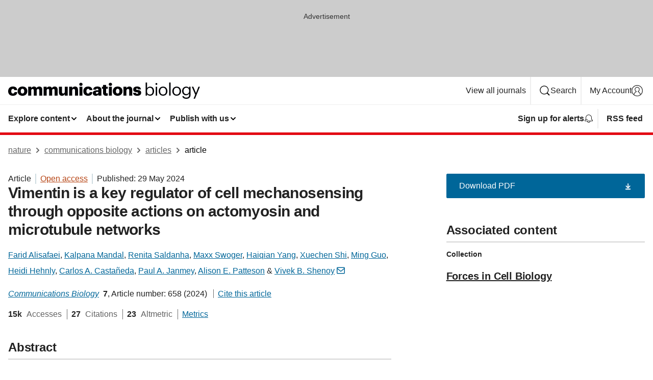

--- FILE ---
content_type: text/html; charset="UTF-8"
request_url: https://www.nature.com/articles/s42003-024-06366-4?error=cookies_not_supported
body_size: 174750
content:
<!DOCTYPE html>
<html lang="en" class="grade-c">
<head>
    <title>Vimentin is a key regulator of cell mechanosensing through opposite actions on actomyosin and microtubule networks | Communications Biology</title>
    
        
<link rel="alternate" type="application/rss+xml" href="https://www.nature.com/commsbio.rss"/>


    

<link rel="preconnect" href="https://cmp.nature.com" crossorigin>

<meta http-equiv="X-UA-Compatible" content="IE=edge">
<meta name="applicable-device" content="pc,mobile">
<meta name="viewport" content="width=device-width,initial-scale=1.0,maximum-scale=5,user-scalable=yes">
<meta name="360-site-verification" content="5a2dc4ab3fcb9b0393241ffbbb490480" />

<script data-test="dataLayer">
    window.dataLayer = [{"content":{"category":{"contentType":"article","legacy":{"webtrendsPrimaryArticleType":"research","webtrendsSubjectTerms":"biophysics;computational-biophysics","webtrendsContentCategory":null,"webtrendsContentCollection":"Forces in Cell Biology","webtrendsContentGroup":"Communications Biology","webtrendsContentGroupType":null,"webtrendsContentSubGroup":"Article","status":null}},"article":{"doi":"10.1038/s42003-024-06366-4"},"attributes":{"cms":null,"deliveryPlatform":"oscar","copyright":{"open":true,"legacy":{"webtrendsLicenceType":"http://creativecommons.org/licenses/by/4.0/"}}},"contentInfo":{"authors":["Farid Alisafaei","Kalpana Mandal","Renita Saldanha","Maxx Swoger","Haiqian Yang","Xuechen Shi","Ming Guo","Heidi Hehnly","Carlos A. Castañeda","Paul A. Janmey","Alison E. Patteson","Vivek B. Shenoy"],"publishedAt":1716940800,"publishedAtString":"2024-05-29","title":"Vimentin is a key regulator of cell mechanosensing through opposite actions on actomyosin and microtubule networks","legacy":null,"publishedAtTime":null,"documentType":"aplusplus","subjects":"Biophysics,Computational biophysics"},"journal":{"pcode":"commsbio","title":"communications biology","volume":"7","issue":"1","id":42003,"publishingModel":"Open Access"},"authorization":{"status":true},"features":[{"name":"furtherReadingSection","present":true}],"collection":{"id":"ejcddijhgb"}},"page":{"category":{"pageType":"article"},"attributes":{"template":"mosaic","featureFlags":[{"name":"download-collection-test","active":false},{"name":"download-issue-test","active":false},{"name":"nature-onwards-journey","active":false}],"testGroup":null},"search":null},"privacy":{},"version":"1.0.0","product":null,"session":null,"user":null,"backHalfContent":true,"country":"US","hasBody":true,"uneditedManuscript":false,"twitterId":["o3xnx","o43y9","o3ef7"],"baiduId":"d38bce82bcb44717ccc29a90c4b781ea","japan":false}];
    window.dataLayer.push({
        ga4MeasurementId: 'G-ERRNTNZ807',
        ga360TrackingId: 'UA-71668177-1',
        twitterId: ['3xnx', 'o43y9', 'o3ef7'],
        baiduId: 'd38bce82bcb44717ccc29a90c4b781ea',
        ga4ServerUrl: 'https://sgtm.nature.com',
        imprint: 'nature'
    });
</script>

<script>
    (function(w, d) {
        w.config = w.config || {};
        w.config.mustardcut = false;

        
        if (w.matchMedia && w.matchMedia('only print, only all and (prefers-color-scheme: no-preference), only all and (prefers-color-scheme: light), only all and (prefers-color-scheme: dark)').matches) {
            w.config.mustardcut = true;
            d.classList.add('js');
            d.classList.remove('grade-c');
            d.classList.remove('no-js');
        }
    })(window, document.documentElement);
</script>
 



     
    
    
        
    
    <style>@media only print, only all and (prefers-color-scheme: no-preference), only all and (prefers-color-scheme: light), only all and (prefers-color-scheme: dark) {  .c-card--major .c-card__title,.u-h1,.u-h2,h1,h2,h2.app-access-wall__title{font-family:-apple-system,BlinkMacSystemFont,Segoe UI,Roboto,Oxygen-Sans,Ubuntu,Cantarell,Helvetica Neue,sans-serif;font-weight:700}.c-article-editorial-summary__container .c-article-editorial-summary__article-title,.c-card__title,.c-reading-companion__figure-title,.u-h3,.u-h4,h3,h4,h5,h6{letter-spacing:-.0117156rem}html{line-height:1.15;text-size-adjust:100%;box-sizing:border-box;font-size:100%;height:100%;overflow-y:scroll}body{background:#eee;color:#222;font-family:-apple-system,BlinkMacSystemFont,Segoe UI,Roboto,Oxygen-Sans,Ubuntu,Cantarell,Helvetica Neue,sans-serif;font-size:1.125rem;line-height:1.76;margin:0;min-height:100%}details,main{display:block}h1{font-size:2em;margin:.67em 0}a,sup{vertical-align:baseline}a{background-color:transparent;color:#069;overflow-wrap:break-word;text-decoration:underline;text-decoration-skip-ink:auto;word-break:break-word}b{font-weight:bolder}sup{font-size:75%;line-height:0;position:relative;top:-.5em}img{border:0;height:auto;max-width:100%;vertical-align:middle}button,input,select{font-family:inherit;font-size:100%;line-height:1.15;margin:0}button,input{overflow:visible}button,select{text-transform:none}[type=submit],button{-webkit-appearance:button}[type=checkbox]{box-sizing:border-box;padding:0}summary{display:list-item}[hidden]{display:none}button{border-radius:0;cursor:pointer}h1{font-size:2rem;font-weight:700;letter-spacing:-.0390625rem;line-height:2.25rem}.c-card--major .c-card__title,.u-h1,.u-h2,button,h1,h2,h2.app-access-wall__title{font-family:-apple-system,BlinkMacSystemFont,Segoe UI,Roboto,Oxygen-Sans,Ubuntu,Cantarell,Helvetica Neue,sans-serif}.c-card--major .c-card__title,.u-h2,h2{font-size:1.5rem;font-weight:700;letter-spacing:-.0117156rem;line-height:1.6rem}.u-h3{letter-spacing:-.0117156rem}.c-article-editorial-summary__container .c-article-editorial-summary__article-title,.c-card__title,.c-reading-companion__figure-title,.u-h3,.u-h4,h3,h4,h5,h6{font-family:-apple-system,BlinkMacSystemFont,Segoe UI,Roboto,Oxygen-Sans,Ubuntu,Cantarell,Helvetica Neue,sans-serif;font-size:1.25rem;font-weight:700;line-height:1.4rem}.c-article-editorial-summary__container .c-article-editorial-summary__article-title,.c-reading-companion__figure-title,.u-h4,h3,h4,h5,h6{letter-spacing:-.0117156rem}.c-reading-companion__figure-title,.u-h4{font-size:1.125rem}input+label{padding-left:.5em}nav ol,nav ul{list-style:none none}p:empty{display:none}.c-nature-box{background-color:#fff;border:1px solid #d5d5d5;border-radius:2px;box-shadow:0 0 5px 0 rgba(51,51,51,.1);line-height:1.3;margin-bottom:24px;padding:16px 16px 3px}.c-nature-box__text{font-size:1rem;margin-bottom:16px}.c-nature-box--access-to-pdf{display:none}@media only screen and (min-width:1024px){.c-nature-box--mobile{display:none}}.c-nature-box .c-pdf-download{margin-bottom:16px!important}.c-nature-box svg+.c-article__button-text{margin-left:8px}.c-nature-box--version{background-color:#eee}.c-nature-box__wrapper{transform:translateZ(0)}.c-nature-box__wrapper--placeholder{min-height:165px}.sans-serif{font-family:-apple-system,BlinkMacSystemFont,Segoe UI,Roboto,Oxygen-Sans,Ubuntu,Cantarell,Helvetica Neue,sans-serif}.article-page{background:#fff}p{overflow-wrap:break-word;word-break:break-word}.c-article-header{font-family:-apple-system,BlinkMacSystemFont,Segoe UI,Roboto,Oxygen-Sans,Ubuntu,Cantarell,Helvetica Neue,sans-serif;margin-bottom:40px}.c-article-identifiers{color:#6f6f6f;display:flex;flex-wrap:wrap;font-size:1rem;line-height:1.3;list-style:none;padding:0}.c-article-identifiers__item{list-style:none;margin-right:8px;padding-right:8px}.c-article-identifiers__item:last-child{margin-right:0;padding-right:0}.c-article-title{font-size:1.5rem;line-height:1.25;margin:0 0 16px}@media only screen and (min-width:768px){.c-article-title{font-size:1.875rem;line-height:1.2}}.c-article-author-list{display:inline;font-size:1rem;list-style:none;margin:0 8px 0 0;padding:0;width:100%}.c-article-author-list__item{display:inline;padding-right:0}.c-article-author-list svg{margin-left:4px}.c-article-author-list__show-more{display:none;margin-right:4px}.c-article-author-list__button,.js .c-article-author-list__item--hide,.js .c-article-author-list__show-more{display:none}.js .c-article-author-list--long .c-article-author-list__show-more,.js .c-article-author-list--long+.c-article-author-list__button{display:inline}@media only screen and (max-width:539px){.js .c-article-author-list__item--hide-small-screen{display:none}.js .c-article-author-list--short .c-article-author-list__show-more,.js .c-article-author-list--short+.c-article-author-list__button{display:inline}}#uptodate-client,.js .c-article-author-list--expanded .c-article-author-list__show-more{display:none!important}.js .c-article-author-list--expanded .c-article-author-list__item--hide-small-screen{display:inline!important}.c-article-author-list__button,.c-button-author-list{background:#ebf1f5;border:4px solid #ebf1f5;border-radius:20px;color:#666;font-size:.875rem;line-height:1.4;padding:2px 11px 2px 8px;text-decoration:none}.c-article-author-list__button svg,.c-button-author-list svg{margin:1px 4px 0 0}.c-article-author-list__button:hover,.c-button-author-list:hover{background:#069;border-color:transparent;color:#fff}.c-article-info-details{font-size:1rem;margin-bottom:8px;margin-top:16px}.c-article-info-details__cite-as{border-left:1px solid #6f6f6f;margin-left:8px;padding-left:8px}.c-article-metrics-bar{display:flex;flex-wrap:wrap;font-size:1rem;line-height:1.3}.c-article-metrics-bar__wrapper{margin:16px 0}.c-article-metrics-bar__item{align-items:baseline;border-right:1px solid #6f6f6f;margin-right:8px}.c-article-metrics-bar__item:last-child{border-right:0}.c-article-metrics-bar__count{font-weight:700;margin:0}.c-article-metrics-bar__label{color:#626262;font-style:normal;font-weight:400;margin:0 10px 0 5px}.c-article-metrics-bar__details{margin:0}.c-article-main-column{font-family:-apple-system,BlinkMacSystemFont,Segoe UI,Roboto,Oxygen-Sans,Ubuntu,Cantarell,Helvetica Neue,sans-serif;margin-right:8.6%;width:60.2%}@media only screen and (max-width:1023px){.c-article-main-column{margin-right:0;width:100%}}.c-article-extras{float:left;font-family:-apple-system,BlinkMacSystemFont,Segoe UI,Roboto,Oxygen-Sans,Ubuntu,Cantarell,Helvetica Neue,sans-serif;width:31.2%}@media only screen and (max-width:1023px){.c-article-extras{display:none}}.c-article-associated-content__container .c-article-associated-content__title,.c-article-section__title{border-bottom:2px solid #d5d5d5;font-size:1.25rem;margin:0;padding-bottom:8px}@media only screen and (min-width:768px){.c-article-associated-content__container .c-article-associated-content__title,.c-article-section__title{font-size:1.5rem;line-height:1.24}}.c-article-associated-content__container .c-article-associated-content__title{margin-bottom:8px}.c-article-body p{margin-bottom:24px;margin-top:0}.c-article-section{clear:both}.c-article-section__content{margin-bottom:40px;padding-top:8px}@media only screen and (max-width:1023px){.c-article-section__content{padding-left:0}}.c-article-authors-search{margin-bottom:24px;margin-top:0}.c-article-authors-search__item,.c-article-authors-search__title{font-family:-apple-system,BlinkMacSystemFont,Segoe UI,Roboto,Oxygen-Sans,Ubuntu,Cantarell,Helvetica Neue,sans-serif}.c-article-authors-search__title{color:#626262;font-size:1.05rem;font-weight:700;margin:0;padding:0}.c-article-authors-search__item{font-size:1rem}.c-article-authors-search__text{margin:0}.c-code-block{border:1px solid #fff;font-family:monospace;margin:0 0 24px;padding:20px}.c-code-block__heading{font-weight:400;margin-bottom:16px}.c-code-block__line{display:block;overflow-wrap:break-word;white-space:pre-wrap}.c-article-share-box__no-sharelink-info{font-size:.813rem;font-weight:700;margin-bottom:24px;padding-top:4px}.c-article-share-box__only-read-input{border:1px solid #d5d5d5;box-sizing:content-box;display:inline-block;font-size:.875rem;font-weight:700;height:24px;margin-bottom:8px;padding:8px 10px}.c-article-share-box__button--link-like{background-color:transparent;border:0;color:#069;cursor:pointer;font-size:.875rem;margin-bottom:8px;margin-left:10px}.c-article-editorial-summary__container{font-family:-apple-system,BlinkMacSystemFont,Segoe UI,Roboto,Oxygen-Sans,Ubuntu,Cantarell,Helvetica Neue,sans-serif;font-size:1rem}.c-article-editorial-summary__container .c-article-editorial-summary__content p:last-child{margin-bottom:0}.c-article-editorial-summary__container .c-article-editorial-summary__content--less{max-height:9.5rem;overflow:hidden}.c-article-editorial-summary__container .c-article-editorial-summary__button{background-color:#fff;border:0;color:#069;font-size:.875rem;margin-bottom:16px}.c-article-editorial-summary__container .c-article-editorial-summary__button.active,.c-article-editorial-summary__container .c-article-editorial-summary__button.hover,.c-article-editorial-summary__container .c-article-editorial-summary__button:active,.c-article-editorial-summary__container .c-article-editorial-summary__button:hover{text-decoration:underline;text-decoration-skip-ink:auto}.c-article-associated-content__container .c-article-associated-content__collection-label{font-size:.875rem;line-height:1.4}.c-article-associated-content__container .c-article-associated-content__collection-title{line-height:1.3}.c-reading-companion{clear:both;min-height:389px}.c-reading-companion__sticky{max-width:389px}.c-reading-companion__scroll-pane{margin:0;min-height:200px;overflow:hidden auto}.c-reading-companion__tabs{display:flex;flex-flow:row nowrap;font-size:1rem;list-style:none;margin:0 0 8px;padding:0}.c-reading-companion__tabs>li{flex-grow:1}.c-reading-companion__tab{background-color:#eee;border:1px solid #d5d5d5;border-image:initial;border-left-width:0;color:#0067c5;font-size:1rem;padding:8px 8px 8px 15px;text-align:left;width:100%}.c-reading-companion__tabs li:first-child .c-reading-companion__tab{border-left-width:1px}.c-reading-companion__tab--active{background-color:#fff;border-bottom:1px solid #fff;color:#222;font-weight:700}.c-reading-companion__sections-list{list-style:none;padding:0}.c-reading-companion__figures-list,.c-reading-companion__references-list{list-style:none;min-height:389px;padding:0}.c-reading-companion__sections-list{margin:0 0 8px;min-height:50px}.c-reading-companion__section-item{font-size:1rem;padding:0}.c-reading-companion__section-item a{display:block;line-height:1.5;overflow:hidden;padding:8px 0 8px 16px;text-overflow:ellipsis;white-space:nowrap}.c-reading-companion__figure-item{border-top:1px solid #d5d5d5;font-size:1rem;padding:16px 8px 16px 0}.c-reading-companion__figure-item:first-child{border-top:none;padding-top:8px}.c-reading-companion__reference-item{border-top:1px solid #d5d5d5;font-size:1rem;padding:8px 8px 8px 16px}.c-reading-companion__reference-item:first-child{border-top:none}.c-reading-companion__reference-item a{word-break:break-word}.c-reading-companion__reference-citation{display:inline}.c-reading-companion__reference-links{font-size:.813rem;font-weight:700;list-style:none;margin:8px 0 0;padding:0;text-align:right}.c-reading-companion__reference-links>a{display:inline-block;padding-left:8px}.c-reading-companion__reference-links>a:first-child{display:inline-block;padding-left:0}.c-reading-companion__figure-title{display:block;margin:0 0 8px}.c-reading-companion__figure-links{display:flex;justify-content:space-between;margin:8px 0 0}.c-reading-companion__figure-links>a{align-items:center;display:flex}.c-reading-companion__figure-full-link svg{height:.8em;margin-left:2px}.c-reading-companion__panel{border-top:none;display:none;margin-top:0;padding-top:0}.c-cod,.c-reading-companion__panel--active{display:block}.c-cod{font-size:1rem;width:100%}.c-cod__form{background:#ebf0f3}.c-cod__prompt{font-size:1.125rem;line-height:1.3;margin:0 0 24px}.c-cod__label{display:block;margin:0 0 4px}.c-cod__row{display:flex;margin:0 0 16px}.c-cod__row:last-child{margin:0}.c-cod__input{border:1px solid #d5d5d5;border-radius:2px;flex:1 1 auto;margin:0;padding:13px}.c-cod__input--submit{background-color:#069;border:1px solid #069;color:#fff;flex-shrink:1;margin-left:8px;transition:background-color .2s ease-out 0s,color .2s ease-out 0s}.c-cod__input--submit-single{flex-basis:100%;flex-shrink:0;margin:0}.c-cod__input--submit:focus,.c-cod__input--submit:hover{background-color:#fff;color:#069}.c-pdf-download__link .u-icon{padding-top:2px}.c-pdf-download{display:flex;margin-bottom:24px;max-height:48px}@media only screen and (min-width:540px){.c-pdf-download{max-height:none}}@media only screen and (min-width:1024px){.c-pdf-download{max-height:48px}}.c-pdf-download__link{display:flex;flex:1 1 0%}.c-pdf-download__link:hover{text-decoration:none}.c-pdf-download__text{padding-right:4px}@media only screen and (max-width:539px){.c-pdf-download__text{text-transform:capitalize}}@media only screen and (min-width:540px){.c-pdf-download__text{padding-right:8px}}.c-context-bar--sticky .c-pdf-download{display:block;margin-bottom:0;white-space:nowrap}@media only screen and (max-width:539px){.c-pdf-download .u-sticky-visually-hidden{border:0;clip:rect(0,0,0,0);height:1px;margin:-100%;overflow:hidden;padding:0;position:absolute!important;width:1px}}.c-pdf-container{display:flex;justify-content:flex-end}@media only screen and (max-width:539px){.c-pdf-container .c-pdf-download{display:flex;flex-basis:100%}}.c-pdf-container .c-pdf-download+.c-pdf-download{margin-left:16px}.c-article-extras .c-pdf-container .c-pdf-download{width:100%}.c-article-extras .c-pdf-container .c-pdf-download+.c-pdf-download{margin-left:0}@media only screen and (min-width:540px){.c-context-bar--sticky .c-pdf-download__link{align-items:center;flex:1 1 183px}}@media only screen and (max-width:320px){.c-context-bar--sticky .c-pdf-download__link{padding:16px}}.article-page--commercial .c-article-main-column .c-pdf-button__container .c-pdf-download{display:none}@media only screen and (max-width:1023px){.article-page--commercial .c-article-main-column .c-pdf-button__container .c-pdf-download{display:block}}.c-recommendations-column-switch .c-meta{margin-top:auto}.c-context-bar{box-shadow:0 0 10px 0 rgba(51,51,51,.2);position:relative;width:100%}.c-context-bar__container{margin:0 auto;max-width:1280px;padding:0 16px}.c-context-bar__title{display:none}.app-researcher-popup__link.hover,.app-researcher-popup__link.visited,.app-researcher-popup__link:hover,.app-researcher-popup__link:visited,.c-article-metrics__heading a,.c-article-metrics__posts .c-card__title a{color:inherit}.c-article-authors-search__list{align-items:center;display:flex;flex-wrap:wrap;gap:16px 16px;justify-content:center}@media only screen and (min-width:320px){.c-article-authors-search__list{justify-content:normal}}.c-article-authors-search__text{align-items:center;display:flex;flex-flow:column wrap;font-size:14px;justify-content:center}@media only screen and (min-width:320px){.c-article-authors-search__text{flex-direction:row;font-size:16px}}.c-article-authors-search__links-text{font-weight:700;margin-right:8px;text-align:center}@media only screen and (min-width:320px){.c-article-authors-search__links-text{text-align:left}}.c-article-authors-search__list-item--left{flex:1 1 100%}@media only screen and (min-width:320px){.c-article-authors-search__list-item--left{flex-basis:auto}}.c-article-authors-search__list-item--right{flex:1 1 auto}.c-article-identifiers{margin:0}.c-article-identifiers__item{border-right:2px solid #cedbe0;color:#222;font-size:14px}@media only screen and (min-width:320px){.c-article-identifiers__item{font-size:16px}}.c-article-identifiers__item:last-child{border-right:none}.c-article-metrics__posts .c-card__title{font-size:1.05rem}.c-article-metrics__posts .c-card__title+span{color:#6f6f6f;font-size:1rem}.app-author-list{color:#222;font-family:-apple-system,BlinkMacSystemFont,Segoe UI,Roboto,Oxygen-Sans,Ubuntu,Cantarell,Helvetica Neue,sans-serif;font-size:1rem;line-height:1.4;list-style:none;margin:0;padding:0}.app-author-list>li,.c-breadcrumbs>li,.c-footer__links>li,.js .app-author-list,.u-list-comma-separated>li,.u-list-inline>li{display:inline}.app-author-list>li:not(:first-child):not(:last-child):before{content:", "}.app-author-list>li:not(:only-child):last-child:before{content:" & "}.app-author-list--compact{font-size:.875rem;line-height:1.4}.app-author-list--truncated>li:not(:only-child):last-child:before{content:" ... "}.js .app-author-list__hide{display:none;visibility:hidden}.js .app-author-list__hide:first-child+*{margin-block-start:0}.c-ad{text-align:center}@media only screen and (min-width:320px){.c-ad{padding:8px}}.c-ad--728x90{background-color:#ccc;display:none}.c-ad--728x90 .c-ad__inner{min-height:calc(1.5em + 94px)}@media only screen and (min-width:768px){.js .c-ad--728x90{display:none}.js .u-show-following-ad+.c-ad--728x90{display:block}}.c-ad__label{color:#333;font-weight:400;line-height:1.5;margin-bottom:4px}.c-ad__label,.c-meta{font-family:-apple-system,BlinkMacSystemFont,Segoe UI,Roboto,Oxygen-Sans,Ubuntu,Cantarell,Helvetica Neue,sans-serif;font-size:.875rem}.c-meta{color:inherit;line-height:1.4;list-style:none;margin:0;padding:0}.c-meta--large{font-size:1rem}.c-meta--large .c-meta__item{margin-bottom:8px}.c-meta__item{display:inline-block;margin-bottom:4px}.c-meta__item:not(:last-child){border-right:1px solid #d5d5d5;margin-right:4px;padding-right:4px}@media only screen and (max-width:539px){.c-meta__item--block-sm-max{display:block}.c-meta__item--block-sm-max:not(:last-child){border-right:none;margin-right:0;padding-right:0}}@media only screen and (min-width:1024px){.c-meta__item--block-at-lg{display:block}.c-meta__item--block-at-lg:not(:last-child){border-right:none;margin-right:0;padding-right:0}}.c-meta__type{font-weight:700;text-transform:none}.c-skip-link{background:#069;bottom:auto;color:#fff;font-family:-apple-system,BlinkMacSystemFont,Segoe UI,Roboto,Oxygen-Sans,Ubuntu,Cantarell,Helvetica Neue,sans-serif;font-size:.875rem;padding:8px;position:absolute;text-align:center;transform:translateY(-100%);z-index:9999}@media (prefers-reduced-motion:reduce){.c-skip-link{transition:top .3s ease-in-out 0s}}@media print{.c-skip-link{display:none}}.c-skip-link:link{color:#fff}.c-status-message{align-items:center;box-sizing:border-box;display:flex;font-family:-apple-system,BlinkMacSystemFont,Segoe UI,Roboto,Oxygen-Sans,Ubuntu,Cantarell,Helvetica Neue,sans-serif;font-size:1rem;position:relative;width:100%}.c-card__summary>p:last-child,.c-status-message :last-child{margin-bottom:0}.c-status-message--boxed{background-color:#fff;border:1px solid #eee;border-radius:2px;line-height:1.4;padding:16px}.c-status-message__heading{font-family:-apple-system,BlinkMacSystemFont,Segoe UI,Roboto,Oxygen-Sans,Ubuntu,Cantarell,Helvetica Neue,sans-serif;font-size:1rem;font-weight:700}.c-status-message__icon{fill:currentcolor;display:inline-block;flex:0 0 auto;height:1.5em;margin-right:8px;transform:translate(0);vertical-align:text-top;width:1.5em}.c-status-message__icon--top{align-self:flex-start}.c-status-message--info .c-status-message__icon{color:#003f8d}.c-status-message--boxed.c-status-message--info{border-bottom:4px solid #003f8d}.c-status-message--error .c-status-message__icon{color:#c40606}.c-status-message--boxed.c-status-message--error{border-bottom:4px solid #c40606}.c-status-message--success .c-status-message__icon{color:#00b8b0}.c-status-message--boxed.c-status-message--success{border-bottom:4px solid #00b8b0}.c-status-message--warning .c-status-message__icon{color:#edbc53}.c-status-message--boxed.c-status-message--warning{border-bottom:4px solid #edbc53}.c-breadcrumbs{color:#000;font-family:-apple-system,BlinkMacSystemFont,Segoe UI,Roboto,Oxygen-Sans,Ubuntu,Cantarell,Helvetica Neue,sans-serif;font-size:1rem;list-style:none;margin:0;padding:0}.c-breadcrumbs__link{color:#666}svg.c-breadcrumbs__chevron{margin:4px 4px 0;fill:#888;height:10px;width:10px}@media only screen and (max-width:539px){.c-breadcrumbs .c-breadcrumbs__item{display:none}.c-breadcrumbs .c-breadcrumbs__item:last-child,.c-breadcrumbs .c-breadcrumbs__item:nth-last-child(2){display:inline}}.c-card{background-color:transparent;border:0;box-shadow:none;display:flex;flex-direction:column;font-size:14px;min-width:0;overflow:hidden;padding:0;position:relative}.c-card--no-shape{background:0 0;border:0;box-shadow:none}.c-card__image{display:flex;justify-content:center;overflow:hidden;padding-bottom:56.25%;position:relative}@supports (aspect-ratio:1/1){.c-card__image{padding-bottom:0}}.c-card__image img{left:0;min-height:100%;min-width:100%;position:absolute}@supports ((-o-object-fit:cover) or (object-fit:cover)){.c-card__image img{height:100%;object-fit:cover;width:100%}}.c-card__body{flex:1 1 auto;padding:16px}.c-card--no-shape .c-card__body{padding:0}.c-card--no-shape .c-card__body:not(:first-child){padding-top:16px}.c-card__title{letter-spacing:-.01875rem;margin-bottom:8px;margin-top:0}[lang=de] .c-card__title{hyphens:auto}.c-card__summary{line-height:1.4}.c-card__summary>p{margin-bottom:5px}.c-card__summary a{text-decoration:underline}.c-card__link:not(.c-card__link--no-block-link):before{bottom:0;content:"";left:0;position:absolute;right:0;top:0}.c-card--flush .c-card__body{padding:0}.c-card--major{font-size:1rem}.c-card--dark{background-color:#29303c;border-width:0;color:#e3e4e5}.c-card--dark .c-card__title{color:#fff}.c-card--dark .c-card__link,.c-card--dark .c-card__summary a{color:inherit}.c-header{background-color:#fff;border-bottom:5px solid #000;font-size:1rem;line-height:1.4;margin-bottom:16px}.c-header__row{padding:0;position:relative}.c-header__row:not(:last-child){border-bottom:1px solid #eee}.c-header__split{align-items:center;display:flex;justify-content:space-between}.c-header__logo-container{flex:1 1 0px;line-height:0;margin:8px 24px 8px 0}.c-header__logo{transform:translateZ(0)}.c-header__logo img{max-height:32px}.c-header__container{margin:0 auto;max-width:1280px}.c-header__menu{align-items:center;display:flex;flex:0 1 auto;flex-wrap:wrap;font-weight:700;gap:8px 8px;line-height:1.4;list-style:none;margin:0 -4px;padding:0}@media print{.c-header__menu{display:none}}@media only screen and (max-width:1023px){.c-header__menu--hide-lg-max{display:none;visibility:hidden}}.c-header__menu--global{font-weight:400;justify-content:flex-end}.c-header__menu--global svg{display:none;visibility:hidden}.c-header__menu--global svg:first-child+*{margin-block-start:0}@media only screen and (min-width:540px){.c-header__menu--global svg{display:block;visibility:visible}}.c-header__menu--journal{font-size:.875rem;margin:8px 0 8px -8px}@media only screen and (min-width:540px){.c-header__menu--journal{flex-wrap:nowrap;font-size:1rem}}.c-header__item{padding-bottom:0;padding-top:0;position:static}.c-header__item--pipe{border-left:2px solid #eee;padding-left:8px}.c-header__item--padding{padding-bottom:8px;padding-top:8px}@media only screen and (min-width:540px){.c-header__item--dropdown-menu{position:relative}}@media only screen and (min-width:1024px){.c-header__item--hide-lg{display:none;visibility:hidden}}@media only screen and (max-width:767px){.c-header__item--hide-md-max{display:none;visibility:hidden}.c-header__item--hide-md-max:first-child+*{margin-block-start:0}}.c-header__link{align-items:center;color:inherit;display:inline-flex;gap:4px 4px;padding:8px;white-space:nowrap}.c-header__link svg{transition-duration:.2s}.c-header__show-text{display:none;visibility:hidden}.has-tethered .c-header__heading--js-hide:first-child+*{margin-block-start:0}@media only screen and (min-width:540px){.c-header__show-text{display:inline;visibility:visible}}.c-header__show-text-sm{display:inline;visibility:visible}@media only screen and (min-width:540px){.c-header__show-text-sm{display:none;visibility:hidden}.c-header__show-text-sm:first-child+*{margin-block-start:0}}.c-header__dropdown{background-color:#000;border-bottom:1px solid #2f2f2f;color:#eee;font-size:.875rem;line-height:1.2;padding:16px 0}@media print{.c-header__dropdown{display:none}}.c-header__heading{display:inline-block;font-family:-apple-system,BlinkMacSystemFont,Segoe UI,Roboto,Oxygen-Sans,Ubuntu,Cantarell,Helvetica Neue,sans-serif;font-size:1.25rem;font-weight:400;line-height:1.4;margin-bottom:8px}.c-header__heading--keyline{border-top:1px solid;border-color:#2f2f2f;margin-top:16px;padding-top:16px;width:100%}.c-header__list{display:flex;flex-wrap:wrap;gap:0 16px;list-style:none;margin:0 -8px}.c-header__flush{margin:0 -8px}.c-header__visually-hidden{border:0;clip:rect(0,0,0,0);height:1px;margin:-100%;overflow:hidden;padding:0;position:absolute!important;width:1px}.c-header__search-form{margin-bottom:8px}.c-header__search-layout{display:flex;flex-wrap:wrap;gap:16px 16px}.c-header__search-layout>:first-child{flex:999 1 auto}.c-header__search-layout>*{flex:1 1 auto}.c-header__search-layout--max-width{max-width:720px}.c-header__search-button{align-items:center;background-color:transparent;background-image:none;border:1px solid #fff;border-radius:2px;color:#fff;cursor:pointer;display:flex;font-family:sans-serif;font-size:1rem;justify-content:center;line-height:1.15;margin:0;padding:8px 16px;position:relative;text-decoration:none;transition:all .25s ease 0s,color .25s ease 0s,border-color .25s ease 0s;width:100%}.c-header__input,.c-header__select{border:1px solid;border-radius:3px;box-sizing:border-box;font-size:1rem;padding:8px 16px;width:100%}.c-header__select{-webkit-appearance:none;background-image:url("data:image/svg+xml,%3Csvg height='16' viewBox='0 0 16 16' width='16' xmlns='http://www.w3.org/2000/svg'%3E%3Cpath d='m5.58578644 3-3.29289322-3.29289322c-.39052429-.39052429-.39052429-1.02368927 0-1.41421356s1.02368927-.39052429 1.41421356 0l4 4c.39052429.39052429.39052429 1.02368927 0 1.41421356l-4 4c-.39052429.39052429-1.02368927.39052429-1.41421356 0s-.39052429-1.02368927 0-1.41421356z' fill='%23333' fill-rule='evenodd' transform='matrix(0 1 -1 0 11 3)'/%3E%3C/svg%3E");background-position:right .7em top 50%;background-repeat:no-repeat;background-size:1em;box-shadow:0 1px 0 1px rgba(0,0,0,.04);display:block;margin:0;max-width:100%;min-width:150px}@media only screen and (min-width:540px){.c-header__menu--journal .c-header__item--dropdown-menu:last-child .c-header__dropdown.has-tethered{left:auto;right:0}}@media only screen and (min-width:768px){.c-header__menu--journal .c-header__item--dropdown-menu:last-child .c-header__dropdown.has-tethered{left:0;right:auto}}.c-header__dropdown.has-tethered{border-bottom:0;border-radius:0 0 2px 2px;left:0;position:absolute;top:100%;transform:translateY(5px);width:100%;z-index:1}@media only screen and (min-width:540px){.c-header__dropdown.has-tethered{transform:translateY(8px);width:auto}}@media only screen and (min-width:768px){.c-header__dropdown.has-tethered{min-width:225px}}.c-header__dropdown--full-width.has-tethered{padding:32px 0 24px;transform:none;width:100%}.has-tethered .c-header__heading--js-hide{display:none;visibility:hidden}.has-tethered .c-header__list--js-stack{flex-direction:column}.has-tethered .c-header__item--keyline,.has-tethered .c-header__list~.c-header__list .c-header__item:first-child{border-top:1px solid #d5d5d5;margin-top:8px;padding-top:8px}.c-header__item--snid-account-widget{display:flex}.c-header__container{padding:0 4px}.c-header__list{padding:0 12px}.c-header__menu .c-header__link{font-size:14px}.c-header__item--snid-account-widget .c-header__link{padding:8px}.c-header__menu--journal{margin-left:0}@media only screen and (min-width:540px){.c-header__container{padding:0 16px}.c-header__menu--journal{margin-left:-8px}.c-header__menu .c-header__link{font-size:16px}.c-header__link--search{gap:13px 13px}}.u-button{align-items:center;background-color:transparent;background-image:none;border-radius:2px;cursor:pointer;display:inline-flex;font-family:sans-serif;font-size:1rem;justify-content:center;line-height:1.3;margin:0;padding:8px;position:relative;text-decoration:none;transition:all .25s ease 0s,color .25s ease 0s,border-color .25s ease 0s;width:auto}.u-button svg,.u-button--primary svg{fill:currentcolor}.u-button{border:1px solid #069;color:#069}.u-button--primary{background-color:#069;background-image:none;border:1px solid #069;color:#fff}.u-button--full-width{display:flex;width:100%}.u-display-none{display:none}.js .u-js-hide,.u-hide{display:none;visibility:hidden}.u-hide:first-child+*{margin-block-start:0}.u-visually-hidden{border:0;clip:rect(0,0,0,0);height:1px;margin:-100%;overflow:hidden;padding:0;position:absolute!important;width:1px}@media print{.u-hide-print{display:none}}@media only screen and (min-width:1024px){.u-hide-at-lg{display:none;visibility:hidden}.u-hide-at-lg:first-child+*{margin-block-start:0}}.u-clearfix:after,.u-clearfix:before{content:"";display:table}.u-clearfix:after{clear:both}.u-color-open-access{color:#b74616}.u-float-left{float:left}.u-icon{fill:currentcolor;display:inline-block;height:1em;transform:translate(0);vertical-align:text-top;width:1em}.u-full-height{height:100%}.u-link-inherit{color:inherit}.u-list-reset{list-style:none;margin:0;padding:0}.u-text-bold{font-weight:700}.u-container{margin:0 auto;max-width:1280px;padding:0 16px}.u-justify-content-space-between{justify-content:space-between}.u-mt-32{margin-top:32px}.u-mb-8{margin-bottom:8px}.u-mb-16{margin-bottom:16px}.u-mb-24{margin-bottom:24px}.u-mb-32{margin-bottom:32px}.u-mb-48{margin-bottom:48px}.u-pa-16{padding:16px}html *,html :after,html :before{box-sizing:inherit}.c-article-section__title,.c-article-title{font-weight:700}.c-card__title{line-height:1.4em}.c-article__button{background-color:#069;border:1px solid #069;border-radius:2px;color:#fff;display:flex;font-family:-apple-system,BlinkMacSystemFont,Segoe UI,Roboto,Oxygen-Sans,Ubuntu,Cantarell,Helvetica Neue,sans-serif;font-size:.875rem;line-height:1.4;margin-bottom:16px;padding:13px;transition:background-color .2s ease-out 0s,color .2s ease-out 0s}.c-article__button,.c-article__button:hover{text-decoration:none}.c-article__button--inverted,.c-article__button:hover{background-color:#fff;color:#069}.c-article__button--inverted:hover{background-color:#069;color:#fff}.c-header__link{text-decoration:inherit}.grade-c-hide{display:block}.c-pdf-download__link{padding:13px 24px} } </style>




    
        <link data-test="critical-css-handler" data-inline-css-source="critical-css" rel="stylesheet" href="/static/css/enhanced-article-1e72f97fd7.css" media="print" onload="this.media='only print, only all and (prefers-color-scheme: no-preference), only all and (prefers-color-scheme: light), only all and (prefers-color-scheme: dark)';this.onload=null">
    
    <noscript>
        <link rel="stylesheet" type="text/css" href="/static/css/enhanced-article-1e72f97fd7.css" media="only print, only all and (prefers-color-scheme: no-preference), only all and (prefers-color-scheme: light), only all and (prefers-color-scheme: dark)">
    </noscript>

<link rel="stylesheet" type="text/css" href="/static/css/article-print-fb7cb72232.css" media="print">
    



<link rel="apple-touch-icon" sizes="180x180" href=/static/images/favicons/nature/apple-touch-icon-f39cb19454.png>
<link rel="icon" type="image/png" sizes="48x48" href=/static/images/favicons/nature/favicon-48x48-b52890008c.png>
<link rel="icon" type="image/png" sizes="32x32" href=/static/images/favicons/nature/favicon-32x32-3fe59ece92.png>
<link rel="icon" type="image/png" sizes="16x16" href=/static/images/favicons/nature/favicon-16x16-951651ab72.png>
<link rel="manifest" href=/static/manifest.json crossorigin="use-credentials">
<link rel="mask-icon" href=/static/images/favicons/nature/safari-pinned-tab-69bff48fe6.svg color="#000000">
<link rel="shortcut icon" href=/static/images/favicons/nature/favicon.ico>
<meta name="msapplication-TileColor" content="#000000">
<meta name="msapplication-config" content=/static/browserconfig.xml>
<meta name="theme-color" content="#000000">
<meta name="application-name" content="Nature">


<script>
    (function () {
        if ( typeof window.CustomEvent === "function" ) return false;
        function CustomEvent ( event, params ) {
            params = params || { bubbles: false, cancelable: false, detail: null };
            var evt = document.createEvent( 'CustomEvent' );
            evt.initCustomEvent( event, params.bubbles, params.cancelable, params.detail );
            return evt;
        }

        CustomEvent.prototype = window.Event.prototype;

        window.CustomEvent = CustomEvent;
    })();
</script>


<script>
    (function (w, d, s) {
        var urlParams = new URLSearchParams(w.location.search);
        if (urlParams.get('gptAdsTest') !== null) {
            d.addEventListener('sncc:initialise', function (e) {
                var t = d.createElement(s);
                var h = d.getElementsByTagName(s)[0];
                t.src = 'https://' + (e.detail.C03 ? 'securepubads.g.doubleclick' : 'pagead2.googlesyndication') + '.net/tag/js/gpt.js';
                t.async = false;
                t.onload = function () {
                    var n = d.createElement(s);
                    n.src = 'https://fed-libs.nature.com/production/gpt-ads-gtm.min.js';
                    n.async = false;
                    h.insertAdjacentElement('afterend', n);
                };
                h.insertAdjacentElement('afterend', t);
            })
        }
    })(window, document, 'script');
</script>
    
<!-- Google Tag Manager -->
<script data-test="gtm-head">
    window.initGTM = function() {
        if (window.config.mustardcut) {
            (function (w, d, s, l, i) {
                w[l] = w[l] || [];
                w[l].push({'gtm.start': new Date().getTime(), event: 'gtm.js'});
                var f = d.getElementsByTagName(s)[0],
                        j = d.createElement(s),
                        dl = l != 'dataLayer' ? '&l=' + l : '';
                j.async = true;
                j.src = 'https://sgtm.nature.com/gtm.js?id=' + i + dl;
                f.parentNode.insertBefore(j, f);
            })(window, document, 'script', 'dataLayer', 'GTM-MRVXSHQ');
        }
    }
</script>
<!-- End Google Tag Manager -->

    <script>
    (function(w,d,t) {
        function cc() {
            var h = w.location.hostname;
            if (h === 'preview-www.nature.com') return;
            var e = d.createElement(t),
                s = d.getElementsByTagName(t)[0];
            if (h === 'nature.com' || h.endsWith('.nature.com')) {
                e.src = 'https://cmp.nature.com/production_live/en/consent-bundle-8-102.js';
                e.setAttribute('onload', "initGTM(window,document,'script','dataLayer','GTM-MRVXSHQ')");
            } else {
                e.src = '/static/js/cookie-consent-es5-bundle-8d962b73c2.js';
                e.setAttribute('data-consent', h);
            }
            s.insertAdjacentElement('afterend', e);
        }
        cc();
    })(window,document,'script');
</script>


<script id="js-position0">
    (function(w, d) {
        w.idpVerifyPrefix = 'https://verify.nature.com';
        w.ra21Host = 'https://wayf.springernature.com';
        var moduleSupport = (function() {
            return 'noModule' in d.createElement('script');
        })();

        if (w.config.mustardcut === true) {
            w.loader = {
                index: 0,
                registered: [],
                scripts: [
                    
                        {src: '/static/js/global-article-es6-bundle-b187e7f7c1.js', test: 'global-article-js', module: true},
                        {src: '/static/js/global-article-es5-bundle-ac313c70d4.js', test: 'global-article-js', nomodule: true},
                        {src: '/static/js/shared-es6-bundle-0c7392804a.js', test: 'shared-js', module: true},
                        {src: '/static/js/shared-es5-bundle-f97043df39.js', test: 'shared-js', nomodule: true},
                        {src: '/static/js/header-150-es6-bundle-5bb959eaa1.js', test: 'header-150-js', module: true},
                        {src: '/static/js/header-150-es5-bundle-994fde5b1d.js', test: 'header-150-js', nomodule: true}
                    
                ].filter(function (s) {
                    if (s.src === null) return false;
                    if (moduleSupport && s.nomodule) return false;
                    return !(!moduleSupport && s.module);
                }),

                register: function (value) {
                    this.registered.push(value);
                },

                ready: function () {
                    if (this.registered.length === this.scripts.length) {
                        this.registered.forEach(function (fn) {
                            if (typeof fn === 'function') {
                                setTimeout(fn, 0); 
                            }
                        });
                        this.ready = function () {};
                    }
                },

                insert: function (s) {
                    var t = d.getElementById('js-position' + this.index);
                    if (t && t.insertAdjacentElement) {
                        t.insertAdjacentElement('afterend', s);
                    } else {
                        d.head.appendChild(s);
                    }
                    ++this.index;
                },

                createScript: function (script, beforeLoad) {
                    var s = d.createElement('script');
                    s.id = 'js-position' + (this.index + 1);
                    s.setAttribute('data-test', script.test);
                    if (beforeLoad) {
                        s.defer = 'defer';
                        s.onload = function () {
                            if (script.noinit) {
                                loader.register(true);
                            }
                            if (d.readyState === 'interactive' || d.readyState === 'complete') {
                                loader.ready();
                            }
                        };
                    } else {
                        s.async = 'async';
                    }
                    s.src = script.src;
                    return s;
                },

                init: function () {
                    this.scripts.forEach(function (s) {
                        loader.insert(loader.createScript(s, true));
                    });

                    d.addEventListener('DOMContentLoaded', function () {
                        loader.ready();
                        var conditionalScripts;
                        
                            conditionalScripts = [
                                {match: 'div[data-pan-container]', src: '/static/js/pan-zoom-es6-bundle-464a2af269.js', test: 'pan-zoom-js',  module: true },
                                {match: 'div[data-pan-container]', src: '/static/js/pan-zoom-es5-bundle-98fb9b653b.js', test: 'pan-zoom-js',  nomodule: true },
                                {match: 'math,span.mathjax-tex', src: '/static/js/math-es6-bundle-cfe28c12e7.js', test: 'math-js', module: true},
                                {match: 'math,span.mathjax-tex', src: '/static/js/math-es5-bundle-41a1a3e87a.js', test: 'math-js', nomodule: true}
                            ];
                        

                        if (conditionalScripts) {
                            conditionalScripts.filter(function (script) {
                                return !!document.querySelector(script.match) && !((moduleSupport && script.nomodule) || (!moduleSupport && script.module));
                            }).forEach(function (script) {
                                loader.insert(loader.createScript(script));
                            });
                        }
                    }, false);
                }
            };
            loader.init();
        }
    })(window, document);
</script>










<meta name="robots" content="noarchive">
<meta name="access" content="Yes">


<link rel="search" href="https://www.nature.com/search">
<link rel="search" href="https://www.nature.com/opensearch/opensearch.xml" type="application/opensearchdescription+xml" title="nature.com">
<link rel="search" href="https://www.nature.com/opensearch/request" type="application/sru+xml" title="nature.com">





    
    <script type="application/ld+json">{"mainEntity":{"headline":"Vimentin is a key regulator of cell mechanosensing through opposite actions on actomyosin and microtubule networks","description":"The cytoskeleton is a complex network of interconnected biopolymers consisting of actin filaments, microtubules, and intermediate filaments. These biopolymers work in concert to transmit cell-generated forces to the extracellular matrix required for cell motility, wound healing, and tissue maintenance. While we know cell-generated forces are driven by actomyosin contractility and balanced by microtubule network resistance, the effect of intermediate filaments on cellular forces is unclear. Using a combination of theoretical modeling and experiments, we show that vimentin intermediate filaments tune cell stress by assisting in both actomyosin-based force transmission and reinforcement of microtubule networks under compression. We show that the competition between these two opposing effects of vimentin is regulated by the microenvironment stiffness. These results reconcile seemingly contradictory results in the literature and provide a unified description of vimentin’s effects on the transmission of cell contractile forces to the extracellular matrix. Vimentin tunes cell stress by assisting in both actomyosin force transmission and reinforcement of microtubule networks under compression. The competition between these two opposing effects of vimentin is regulated by the microenvironment stiffness.","datePublished":"2024-05-29T00:00:00Z","dateModified":"2024-05-29T00:00:00Z","pageStart":"1","pageEnd":"13","license":"http://creativecommons.org/licenses/by/4.0/","sameAs":"https://doi.org/10.1038/s42003-024-06366-4","keywords":["Biophysics","Computational biophysics","Life Sciences","general"],"image":["https://media.springernature.com/lw1200/springer-static/image/art%3A10.1038%2Fs42003-024-06366-4/MediaObjects/42003_2024_6366_Fig1_HTML.png","https://media.springernature.com/lw1200/springer-static/image/art%3A10.1038%2Fs42003-024-06366-4/MediaObjects/42003_2024_6366_Fig2_HTML.png","https://media.springernature.com/lw1200/springer-static/image/art%3A10.1038%2Fs42003-024-06366-4/MediaObjects/42003_2024_6366_Fig3_HTML.png","https://media.springernature.com/lw1200/springer-static/image/art%3A10.1038%2Fs42003-024-06366-4/MediaObjects/42003_2024_6366_Fig4_HTML.png","https://media.springernature.com/lw1200/springer-static/image/art%3A10.1038%2Fs42003-024-06366-4/MediaObjects/42003_2024_6366_Fig5_HTML.png","https://media.springernature.com/lw1200/springer-static/image/art%3A10.1038%2Fs42003-024-06366-4/MediaObjects/42003_2024_6366_Fig6_HTML.png"],"isPartOf":{"name":"Communications Biology","issn":["2399-3642"],"volumeNumber":"7","@type":["Periodical","PublicationVolume"]},"publisher":{"name":"Nature Publishing Group UK","logo":{"url":"https://www.springernature.com/app-sn/public/images/logo-springernature.png","@type":"ImageObject"},"@type":"Organization"},"author":[{"name":"Farid Alisafaei","url":"http://orcid.org/0000-0002-9621-9095","affiliation":[{"name":"University of Pennsylvania","address":{"name":"Center for Engineering Mechanobiology, University of Pennsylvania, Philadelphia, USA","@type":"PostalAddress"},"@type":"Organization"},{"name":"New Jersey Institute of Technology","address":{"name":"Department of Mechanical and Industrial Engineering, New Jersey Institute of Technology, Newark, USA","@type":"PostalAddress"},"@type":"Organization"}],"@type":"Person"},{"name":"Kalpana Mandal","affiliation":[{"name":"University of Pennsylvania","address":{"name":"Center for Engineering Mechanobiology, University of Pennsylvania, Philadelphia, USA","@type":"PostalAddress"},"@type":"Organization"},{"name":"University of Pennsylvania","address":{"name":"Institute for Medicine and Engineering, University of Pennsylvania, Philadelphia, USA","@type":"PostalAddress"},"@type":"Organization"}],"@type":"Person"},{"name":"Renita Saldanha","affiliation":[{"name":"Syracuse University","address":{"name":"Physics Department, Syracuse University, Syracuse, USA","@type":"PostalAddress"},"@type":"Organization"},{"name":"Syracuse University","address":{"name":"BioInspired Institute, Syracuse University, Syracuse, USA","@type":"PostalAddress"},"@type":"Organization"}],"@type":"Person"},{"name":"Maxx Swoger","affiliation":[{"name":"Syracuse University","address":{"name":"Physics Department, Syracuse University, Syracuse, USA","@type":"PostalAddress"},"@type":"Organization"},{"name":"Syracuse University","address":{"name":"BioInspired Institute, Syracuse University, Syracuse, USA","@type":"PostalAddress"},"@type":"Organization"}],"@type":"Person"},{"name":"Haiqian Yang","url":"http://orcid.org/0000-0002-1068-5555","affiliation":[{"name":"Massachusetts Institute of Technology","address":{"name":"Department of Mechanical Engineering, Massachusetts Institute of Technology, Cambridge, USA","@type":"PostalAddress"},"@type":"Organization"}],"@type":"Person"},{"name":"Xuechen Shi","affiliation":[{"name":"University of Pennsylvania","address":{"name":"Center for Engineering Mechanobiology, University of Pennsylvania, Philadelphia, USA","@type":"PostalAddress"},"@type":"Organization"},{"name":"University of Pennsylvania","address":{"name":"Institute for Medicine and Engineering, University of Pennsylvania, Philadelphia, USA","@type":"PostalAddress"},"@type":"Organization"}],"@type":"Person"},{"name":"Ming Guo","url":"http://orcid.org/0000-0002-0016-4158","affiliation":[{"name":"Massachusetts Institute of Technology","address":{"name":"Department of Mechanical Engineering, Massachusetts Institute of Technology, Cambridge, USA","@type":"PostalAddress"},"@type":"Organization"}],"@type":"Person"},{"name":"Heidi Hehnly","affiliation":[{"name":"Syracuse University","address":{"name":"Department of Biology, Syracuse University, Syracuse, USA","@type":"PostalAddress"},"@type":"Organization"}],"@type":"Person"},{"name":"Carlos A. Castañeda","url":"http://orcid.org/0000-0001-9634-0867","affiliation":[{"name":"Syracuse University","address":{"name":"Departments of Biology and Chemistry, Syracuse University, Syracuse, USA","@type":"PostalAddress"},"@type":"Organization"},{"name":"Syracuse University","address":{"name":"Interdisciplinary Neuroscience Program, Syracuse University, Syracuse, USA","@type":"PostalAddress"},"@type":"Organization"}],"@type":"Person"},{"name":"Paul A. Janmey","affiliation":[{"name":"University of Pennsylvania","address":{"name":"Center for Engineering Mechanobiology, University of Pennsylvania, Philadelphia, USA","@type":"PostalAddress"},"@type":"Organization"},{"name":"University of Pennsylvania","address":{"name":"Institute for Medicine and Engineering, University of Pennsylvania, Philadelphia, USA","@type":"PostalAddress"},"@type":"Organization"},{"name":"University of Pennsylvania","address":{"name":"Departments of Physiology, and Physics & Astronomy, University of Pennsylvania, Philadelphia, USA","@type":"PostalAddress"},"@type":"Organization"}],"@type":"Person"},{"name":"Alison E. Patteson","url":"http://orcid.org/0000-0002-4004-1734","affiliation":[{"name":"Syracuse University","address":{"name":"Physics Department, Syracuse University, Syracuse, USA","@type":"PostalAddress"},"@type":"Organization"},{"name":"Syracuse University","address":{"name":"BioInspired Institute, Syracuse University, Syracuse, USA","@type":"PostalAddress"},"@type":"Organization"}],"@type":"Person"},{"name":"Vivek B. Shenoy","url":"http://orcid.org/0000-0002-2645-1016","affiliation":[{"name":"University of Pennsylvania","address":{"name":"Center for Engineering Mechanobiology, University of Pennsylvania, Philadelphia, USA","@type":"PostalAddress"},"@type":"Organization"},{"name":"University of Pennsylvania","address":{"name":"Department of Materials Science and Engineering, School of Engineering and Applied Science, University of Pennsylvania, Philadelphia, USA","@type":"PostalAddress"},"@type":"Organization"}],"email":"vshenoy@seas.upenn.edu","@type":"Person"}],"isAccessibleForFree":true,"@type":"ScholarlyArticle"},"@context":"https://schema.org","@type":"WebPage"}</script>





    
    <link rel="canonical" href="https://www.nature.com/articles/s42003-024-06366-4">
    
    
    <meta name="journal_id" content="42003"/>
    <meta name="dc.title" content="Vimentin is a key regulator of cell mechanosensing through opposite actions on actomyosin and microtubule networks"/>
    <meta name="dc.source" content="Communications Biology 2024 7:1"/>
    <meta name="dc.format" content="text/html"/>
    <meta name="dc.publisher" content="Nature Publishing Group"/>
    <meta name="dc.date" content="2024-05-29"/>
    <meta name="dc.type" content="OriginalPaper"/>
    <meta name="dc.language" content="En"/>
    <meta name="dc.copyright" content="2024 The Author(s)"/>
    <meta name="dc.rights" content="2024 The Author(s)"/>
    <meta name="dc.rightsAgent" content="journalpermissions@springernature.com"/>
    <meta name="dc.description" content="The cytoskeleton is a complex network of interconnected biopolymers consisting of actin filaments, microtubules, and intermediate filaments. These biopolymers work in concert to transmit cell-generated forces to the extracellular matrix required for cell motility, wound healing, and tissue maintenance. While we know cell-generated forces are driven by actomyosin contractility and balanced by microtubule network resistance, the effect of intermediate filaments on cellular forces is unclear. Using a combination of theoretical modeling and experiments, we show that vimentin intermediate filaments tune cell stress by assisting in both actomyosin-based force transmission and reinforcement of microtubule networks under compression. We show that the competition between these two opposing effects of vimentin is regulated by the microenvironment stiffness. These results reconcile seemingly contradictory results in the literature and provide a unified description of vimentin&#8217;s effects on the transmission of cell contractile forces to the extracellular matrix. Vimentin tunes cell stress by assisting in both actomyosin force transmission and reinforcement of microtubule networks under compression. The competition between these two opposing effects of vimentin is regulated by the microenvironment stiffness."/>
    <meta name="prism.issn" content="2399-3642"/>
    <meta name="prism.publicationName" content="Communications Biology"/>
    <meta name="prism.publicationDate" content="2024-05-29"/>
    <meta name="prism.volume" content="7"/>
    <meta name="prism.number" content="1"/>
    <meta name="prism.section" content="OriginalPaper"/>
    <meta name="prism.startingPage" content="658"/>
    <meta name="prism.endingPage" content=""/>
    <meta name="prism.copyright" content="2024 The Author(s)"/>
    <meta name="prism.rightsAgent" content="journalpermissions@springernature.com"/>
    <meta name="prism.url" content="https://www.nature.com/articles/s42003-024-06366-4"/>
    <meta name="prism.doi" content="doi:10.1038/s42003-024-06366-4"/>
    <meta name="citation_pdf_url" content="https://www.nature.com/articles/s42003-024-06366-4.pdf"/>
    <meta name="citation_fulltext_html_url" content="https://www.nature.com/articles/s42003-024-06366-4"/>
    <meta name="citation_journal_title" content="Communications Biology"/>
    <meta name="citation_journal_abbrev" content="Commun Biol"/>
    <meta name="citation_publisher" content="Nature Publishing Group"/>
    <meta name="citation_issn" content="2399-3642"/>
    <meta name="citation_title" content="Vimentin is a key regulator of cell mechanosensing through opposite actions on actomyosin and microtubule networks"/>
    <meta name="citation_volume" content="7"/>
    <meta name="citation_issue" content="1"/>
    <meta name="citation_online_date" content="2024/05/29"/>
    <meta name="citation_firstpage" content="658"/>
    <meta name="citation_lastpage" content=""/>
    <meta name="citation_article_type" content="Article"/>
    <meta name="citation_fulltext_world_readable" content=""/>
    <meta name="citation_language" content="en"/>
    <meta name="dc.identifier" content="doi:10.1038/s42003-024-06366-4"/>
    <meta name="DOI" content="10.1038/s42003-024-06366-4"/>
    <meta name="size" content="339098"/>
    <meta name="citation_doi" content="10.1038/s42003-024-06366-4"/>
    <meta name="citation_springer_api_url" content="http://api.springer.com/xmldata/jats?q=doi:10.1038/s42003-024-06366-4&amp;api_key="/>
    <meta name="description" content="The cytoskeleton is a complex network of interconnected biopolymers consisting of actin filaments, microtubules, and intermediate filaments. These biopolymers work in concert to transmit cell-generated forces to the extracellular matrix required for cell motility, wound healing, and tissue maintenance. While we know cell-generated forces are driven by actomyosin contractility and balanced by microtubule network resistance, the effect of intermediate filaments on cellular forces is unclear. Using a combination of theoretical modeling and experiments, we show that vimentin intermediate filaments tune cell stress by assisting in both actomyosin-based force transmission and reinforcement of microtubule networks under compression. We show that the competition between these two opposing effects of vimentin is regulated by the microenvironment stiffness. These results reconcile seemingly contradictory results in the literature and provide a unified description of vimentin&#8217;s effects on the transmission of cell contractile forces to the extracellular matrix. Vimentin tunes cell stress by assisting in both actomyosin force transmission and reinforcement of microtubule networks under compression. The competition between these two opposing effects of vimentin is regulated by the microenvironment stiffness."/>
    <meta name="dc.creator" content="Alisafaei, Farid"/>
    <meta name="dc.creator" content="Mandal, Kalpana"/>
    <meta name="dc.creator" content="Saldanha, Renita"/>
    <meta name="dc.creator" content="Swoger, Maxx"/>
    <meta name="dc.creator" content="Yang, Haiqian"/>
    <meta name="dc.creator" content="Shi, Xuechen"/>
    <meta name="dc.creator" content="Guo, Ming"/>
    <meta name="dc.creator" content="Hehnly, Heidi"/>
    <meta name="dc.creator" content="Casta&#241;eda, Carlos A."/>
    <meta name="dc.creator" content="Janmey, Paul A."/>
    <meta name="dc.creator" content="Patteson, Alison E."/>
    <meta name="dc.creator" content="Shenoy, Vivek B."/>
    <meta name="dc.subject" content="Biophysics"/>
    <meta name="dc.subject" content="Computational biophysics"/>
    <meta name="citation_reference" content="citation_journal_title=Dev. Cell; citation_title=A Hitchhiker&#8217;s Guide to Mechanobiology; citation_author=J Eyckmans, T Boudou, X Yu, CS Chen; citation_volume=21; citation_publication_date=2011; citation_pages=35-47; citation_doi=10.1016/j.devcel.2011.06.015; citation_id=CR1"/>
    <meta name="citation_reference" content="citation_journal_title=Nature; citation_title=A mechanosensory complex that mediates the endothelial cell response to fluid shear stress; citation_author=E Tzima; citation_volume=437; citation_publication_date=2005; citation_pages=426-431; citation_doi=10.1038/nature03952; citation_id=CR2"/>
    <meta name="citation_reference" content="citation_journal_title=Science; citation_title=Silicone rubber substrata: a new wrinkle in the study of cell locomotion; citation_author=AK Harris, P Wild, D Stopak; citation_volume=208; citation_publication_date=1980; citation_pages=177-179; citation_doi=10.1126/science.6987736; citation_id=CR3"/>
    <meta name="citation_reference" content="citation_journal_title=Nat. Methods; citation_title=Measurement of mechanical tractions exerted by cells in three-dimensional matrices; citation_author=WR Legant; citation_volume=7; citation_publication_date=2010; citation_pages=969-971; citation_doi=10.1038/nmeth.1531; citation_id=CR4"/>
    <meta name="citation_reference" content="citation_journal_title=Biophys. J.; citation_title=Geometry Regulates Traction Stresses in Adherent Cells; citation_author=PW Oakes, S Banerjee, MC Marchetti, ML Gardel; citation_volume=107; citation_publication_date=2014; citation_pages=825-833; citation_doi=10.1016/j.bpj.2014.06.045; citation_id=CR5"/>
    <meta name="citation_reference" content="citation_journal_title=Proc. Natl Acad. Sci.; citation_title=Fibrous nonlinear elasticity enables positive mechanical feedback between cells and ECMs; citation_author=MS Hall; citation_volume=113; citation_publication_date=2016; citation_pages=14043-14048; citation_doi=10.1073/pnas.1613058113; citation_id=CR6"/>
    <meta name="citation_reference" content="citation_journal_title=Nat. Cell Biol.; citation_title=Mechanoreciprocity in cell migration; citation_author=S Helvert, C Storm, P Friedl; citation_volume=20; citation_publication_date=2018; citation_pages=8-20; citation_doi=10.1038/s41556-017-0012-0; citation_id=CR7"/>
    <meta name="citation_reference" content="citation_journal_title=Proc. Natl Acad. Sci.; citation_title=Cells lying on a bed of microneedles: An approach to isolate mechanical force; citation_author=JL Tan; citation_volume=100; citation_publication_date=2003; citation_pages=1484-1489; citation_doi=10.1073/pnas.0235407100; citation_id=CR8"/>
    <meta name="citation_reference" content="citation_journal_title=Proc. Natl Acad. Sci.; citation_title=Contraction due to microtubule disruption is associated with increased phosphorylation of myosin regulatory light chain; citation_author=MS Kolodney, EL Elson; citation_volume=92; citation_publication_date=1995; citation_pages=10252-10256; citation_doi=10.1073/pnas.92.22.10252; citation_id=CR9"/>
    <meta name="citation_reference" content="citation_journal_title=J. Cell Sci.; citation_title=Microtubule depolymerization induces traction force increase through two distinct pathways; citation_author=A Rape, W Guo, Y Wang; citation_volume=124; citation_publication_date=2011; citation_pages=4233-4240; citation_doi=10.1242/jcs.090563; citation_id=CR10"/>
    <meta name="citation_reference" content="citation_journal_title=Proc. Natl Acad. Sci.; citation_title=Mechanical behavior in living cells consistent with the tensegrity model; citation_author=N Wang; citation_volume=98; citation_publication_date=2001; citation_pages=7765-7770; citation_doi=10.1073/pnas.141199598; citation_id=CR11"/>
    <meta name="citation_reference" content="citation_journal_title=Am. J. Physiol. -Cell Physiol.; citation_title=Cell prestress. II. Contribution of microtubules; citation_author=D Stamenovi&#263;, SM Mijailovich, IM Toli&#263;-N&#248;rrelykke, J Chen, N Wang; citation_volume=282; citation_publication_date=2002; citation_pages=C617-C624; citation_doi=10.1152/ajpcell.00271.2001; citation_id=CR12"/>
    <meta name="citation_reference" content="citation_journal_title=Mol. Biol. Cell; citation_title=GEF-H1 Couples Nocodazole-induced Microtubule Disassembly to Cell Contractility via RhoA; citation_author=Y-C Chang, P Nalbant, J Birkenfeld, Z-F Chang, GM Bokoch; citation_volume=19; citation_publication_date=2008; citation_pages=2147-2153; citation_doi=10.1091/mbc.e07-12-1269; citation_id=CR13"/>
    <meta name="citation_reference" content="citation_journal_title=J. Cell Biol.; citation_title=Microtubules can bear enhanced compressive loads in living cells because of lateral reinforcement; citation_author=CP Brangwynne; citation_volume=173; citation_publication_date=2006; citation_pages=733-741; citation_doi=10.1083/jcb.200601060; citation_id=CR14"/>
    <meta name="citation_reference" content="Lin, Y.-C. et al. Origins of Elasticity in Intermediate Filament Networks. Phys. Rev. Lett. 104, 058101 (2010)."/>
    <meta name="citation_reference" content="Charrier, E. E. &amp; Janmey, P. A. Mechanical Properties of Intermediate Filament Proteins. In Methods in Enzymology vol. 568 35&#8211;57 (Elsevier, 2016)."/>
    <meta name="citation_reference" content="citation_journal_title=J. Mater. Sci.; citation_title=Superelasticity, energy dissipation and strain hardening of vimentin coiled-coil intermediate filaments: atomistic and continuum studies; citation_author=T Ackbarow, MJ Buehler; citation_volume=42; citation_publication_date=2007; citation_pages=8771-8787; citation_doi=10.1007/s10853-007-1719-2; citation_id=CR17"/>
    <meta name="citation_reference" content="citation_journal_title=J. Cell Biol.; citation_title=Viscoelastic properties of vimentin compared with other filamentous biopolymer networks; citation_author=PA Janmey, U Euteneuer, P Traub, M Schliwa; citation_volume=113; citation_publication_date=1991; citation_pages=155-160; citation_doi=10.1083/jcb.113.1.155; citation_id=CR18"/>
    <meta name="citation_reference" content="citation_journal_title=J. Cell Biol.; citation_title=Plectin sidearms mediate interaction of intermediate filaments with microtubules and other components of the cytoskeleton; citation_author=TM Svitkina, AB Verkhovsky, GG Borisy; citation_volume=135; citation_publication_date=1996; citation_pages=991-1007; citation_doi=10.1083/jcb.135.4.991; citation_id=CR19"/>
    <meta name="citation_reference" content="citation_journal_title=J. Cell Sci.; citation_title=Vimentin intermediate filaments control actin stress fiber assembly through GEF-H1 and RhoA; citation_author=Y Jiu; citation_volume=130; citation_publication_date=2017; citation_pages=892-902; citation_id=CR20"/>
    <meta name="citation_reference" content="van Loosdregt, I. A. E. W. et al. The Mechanical Contribution of Vimentin to Cellular Stress Generation. J. Biomech. Eng. 140, 061006-061006&#8211;10 (2018)."/>
    <meta name="citation_reference" content="citation_journal_title=J. Cell Sci.; citation_title=Impaired mechanical stability, migration and contractile capacity in vimentin-deficient fibroblasts; citation_author=B Eckes; citation_volume=111; citation_publication_date=1998; citation_pages=1897-1907; citation_doi=10.1242/jcs.111.13.1897; citation_id=CR22"/>
    <meta name="citation_reference" content="citation_journal_title=Biophys. J.; citation_title=Probe Sensitivity to Cortical versus Intracellular Cytoskeletal Network Stiffness; citation_author=A Vahabikashi; citation_volume=116; citation_publication_date=2019; citation_pages=518-529; citation_doi=10.1016/j.bpj.2018.12.021; citation_id=CR23"/>
    <meta name="citation_reference" content="citation_journal_title=Proc. Natl Acad. Sci.; citation_title=Vimentin intermediate filaments and filamentous actin form unexpected interpenetrating networks that redefine the cell cortex; citation_author=H Wu; citation_volume=119; citation_publication_date=2022; citation_pages=e2115217119; citation_doi=10.1073/pnas.2115217119; citation_id=CR24"/>
    <meta name="citation_reference" content="citation_journal_title=Small; citation_title=Loss of Vimentin Enhances Cell Motility through Small Confining Spaces; citation_author=AE Patteson; citation_volume=15; citation_publication_date=2019; citation_doi=10.1002/smll.201903180; citation_id=CR25"/>
    <meta name="citation_reference" content="citation_journal_title=Cancer Discov.; citation_title=Remodeling of the Collagen Matrix in Aging Skin Promotes Melanoma Metastasis and Affects Immune Cell Motility; citation_author=A Kaur; citation_volume=9; citation_publication_date=2019; citation_pages=64-81; citation_doi=10.1158/2159-8290.CD-18-0193; citation_id=CR26"/>
    <meta name="citation_reference" content="citation_journal_title=Nat. Nanotechnol.; citation_title=Nanomechanical analysis of cells from cancer patients; citation_author=SE Cross, Y-S Jin, J Rao, JK Gimzewski; citation_volume=2; citation_publication_date=2007; citation_pages=780-783; citation_doi=10.1038/nnano.2007.388; citation_id=CR27"/>
    <meta name="citation_reference" content="citation_journal_title=Curr. Opin. Cell Biol.; citation_title=Cytoskeletal crosstalk: when three different personalities team up; citation_author=F Huber, A Boire, MP L&#243;pez, GH Koenderink; citation_volume=32; citation_publication_date=2015; citation_pages=39-47; citation_doi=10.1016/j.ceb.2014.10.005; citation_id=CR28"/>
    <meta name="citation_reference" content="citation_journal_title=J. Biol. Chem.; citation_title=Correlation of myosin light chain phosphorylation with isometric contraction of fibroblasts; citation_author=MS Kolodney, EL Elson; citation_volume=268; citation_publication_date=1993; citation_pages=23850-23855; citation_doi=10.1016/S0021-9258(20)80463-3; citation_id=CR29"/>
    <meta name="citation_reference" content="citation_journal_title=Interface Focus; citation_title=A chemo-mechanical free-energy-based approach to model durotaxis and extracellular stiffness-dependent contraction and polarization of cells; citation_author=VB Shenoy, H Wang, X Wang; citation_volume=6; citation_publication_date=2016; citation_pages=20150067; citation_doi=10.1098/rsfs.2015.0067; citation_id=CR30"/>
    <meta name="citation_reference" content="citation_journal_title=J. Cell Biol.; citation_title=Rho-kinase-mediated contraction of isolated stress fibers; citation_author=K Katoh; citation_volume=153; citation_publication_date=2001; citation_pages=569-584; citation_doi=10.1083/jcb.153.3.569; citation_id=CR31"/>
    <meta name="citation_reference" content="citation_journal_title=Curr. Opin. Cell Biol.; citation_title=Sensing substrate rigidity by mechanosensitive ion channels with stress fibers and focal adhesions; citation_author=T Kobayashi, M Sokabe; citation_volume=22; citation_publication_date=2010; citation_pages=669-676; citation_doi=10.1016/j.ceb.2010.08.023; citation_id=CR32"/>
    <meta name="citation_reference" content="citation_journal_title=Proc. Natl Acad. Sci.; citation_title=Regulation of nuclear architecture, mechanics, and nucleocytoplasmic shuttling of epigenetic factors by cell geometric constraints; citation_author=F Alisafaei, DS Jokhun, GV Shivashankar, VB Shenoy; citation_volume=116; citation_publication_date=2019; citation_pages=13200-13209; citation_doi=10.1073/pnas.1902035116; citation_id=CR33"/>
    <meta name="citation_reference" content="citation_journal_title=Soft Matter; citation_title=Traction forces and rigidity sensing regulate cell functions; citation_author=M Ghibaudo; citation_volume=4; citation_publication_date=2008; citation_pages=1836; citation_doi=10.1039/b804103b; citation_id=CR34"/>
    <meta name="citation_reference" content="citation_journal_title=Mol. Biol. Cell; citation_title=Isolation and Contraction of the Stress Fiber; citation_author=K Katoh, Y Kano, M Masuda, H Onishi, K Fujiwara; citation_volume=9; citation_publication_date=1998; citation_pages=1919-1938; citation_doi=10.1091/mbc.9.7.1919; citation_id=CR35"/>
    <meta name="citation_reference" content="citation_journal_title=Biophys. J.; citation_title=Cell stiffening in response to external stress is correlated to actin recruitment; citation_author=D Icard-Arcizet, O Cardoso, A Richert, S H&#233;non; citation_volume=94; citation_publication_date=2008; citation_pages=2906-2913; citation_doi=10.1529/biophysj.107.118265; citation_id=CR36"/>
    <meta name="citation_reference" content="citation_journal_title=Biophys. J.; citation_title=Fibroblast Adaptation and Stiffness Matching to Soft Elastic Substrates; citation_author=J Solon, I Levental, K Sengupta, PC Georges, PA Janmey; citation_volume=93; citation_publication_date=2007; citation_pages=4453-4461; citation_doi=10.1529/biophysj.106.101386; citation_id=CR37"/>
    <meta name="citation_reference" content="citation_journal_title=J. Cell Sci.; citation_title=Effects of cytochalasin D and latrunculin B on mechanical properties of cells; citation_author=T Wakatsuki, B Schwab, NC Thompson, EL Elson; citation_volume=114; citation_publication_date=2001; citation_pages=1025-1036; citation_doi=10.1242/jcs.114.5.1025; citation_id=CR38"/>
    <meta name="citation_reference" content="citation_journal_title=J. Cell Sci.; citation_title=Fibroblast contractility and actin organization are stimulated by microtubule inhibitors; citation_author=BA Danowski; citation_volume=93; citation_publication_date=1989; citation_pages=255-266; citation_doi=10.1242/jcs.93.2.255; citation_id=CR39"/>
    <meta name="citation_reference" content="citation_journal_title=Biol. Bull.; citation_title=Interaction of Vimentin With Actin and Phospholipids; citation_author=JV Shah, LZ Wang, P Traub, PA Janmey; citation_volume=194; citation_publication_date=1998; citation_pages=402-405; citation_doi=10.2307/1543125; citation_id=CR40"/>
    <meta name="citation_reference" content="citation_journal_title=J. Biol. Chem.; citation_title=A Direct Interaction between Actin and Vimentin Filaments Mediated by the Tail Domain of Vimentin; citation_author=O Esue, AA Carson, Y Tseng, D Wirtz; citation_volume=281; citation_publication_date=2006; citation_pages=30393-30399; citation_doi=10.1074/jbc.M605452200; citation_id=CR41"/>
    <meta name="citation_reference" content="citation_journal_title=Cell Syst.; citation_title=Vimentin Intermediate Filaments Template Microtubule Networks to Enhance Persistence in Cell Polarity and Directed Migration; citation_author=Z Gan; citation_volume=3; citation_publication_date=2016; citation_pages=252-263.e8; citation_doi=10.1016/j.cels.2016.08.007; citation_id=CR42"/>
    <meta name="citation_reference" content="citation_journal_title=Nat. Commun.; citation_title=Vimentin intermediate filaments stabilize dynamic microtubules by direct interactions; citation_author=L Schaedel, C Lorenz, AV Schepers, S Klumpp, S K&#246;ster; citation_volume=12; citation_publication_date=2021; citation_doi=10.1038/s41467-021-23523-z; citation_id=CR43"/>
    <meta name="citation_reference" content="Fleissner, F. et al. Tension Causes Unfolding of Intracellular Vimentin Intermediate Filaments. Adv. Biosyst. n/a, 2000111."/>
    <meta name="citation_reference" content="citation_journal_title=Curr. Opin. Cell Biol.; citation_title=Intermediate filaments in cell migration and invasion: the unusual suspects; citation_author=C Leduc, S Etienne-Manneville; citation_volume=32; citation_publication_date=2015; citation_pages=102-112; citation_doi=10.1016/j.ceb.2015.01.005; citation_id=CR45"/>
    <meta name="citation_reference" content="citation_journal_title=Biophys. J.; citation_title=Vimentin Enhances Cell Elastic Behavior and Protects against Compressive Stress; citation_author=MG Mendez, D Restle, PA Janmey; citation_volume=107; citation_publication_date=2014; citation_pages=314-323; citation_doi=10.1016/j.bpj.2014.04.050; citation_id=CR46"/>
    <meta name="citation_reference" content="citation_journal_title=Biomaterials; citation_title=The regulation of traction force in relation to cell shape and focal adhesions; citation_author=AD Rape, W Guo, Y Wang; citation_volume=32; citation_publication_date=2011; citation_pages=2043-2051; citation_doi=10.1016/j.biomaterials.2010.11.044; citation_id=CR47"/>
    <meta name="citation_reference" content="citation_journal_title=Proc. Natl. Acad. Sci.; citation_title=Vimentin fibers orient traction stress; citation_author=N Costigliola; citation_volume=114; citation_publication_date=2017; citation_pages=5195-5200; citation_doi=10.1073/pnas.1614610114; citation_id=CR48"/>
    <meta name="citation_reference" content="citation_journal_title=Proc. Natl Acad. Sci.; citation_title=High stretchability, strength, and toughness of living cells enabled by hyperelastic vimentin intermediate filaments; citation_author=J Hu; citation_volume=116; citation_publication_date=2019; citation_pages=17175-17180; citation_doi=10.1073/pnas.1903890116; citation_id=CR49"/>
    <meta name="citation_reference" content="citation_journal_title=J. Biol. Chem.; citation_title=Keratin Filament Suspensions Show Unique Micromechanical Properties; citation_author=L Ma, J Xu, PA Coulombe, D Wirtz; citation_volume=274; citation_publication_date=1999; citation_pages=19145-19151; citation_doi=10.1074/jbc.274.27.19145; citation_id=CR50"/>
    <meta name="citation_reference" content="citation_journal_title=BioArchitecture; citation_title=Plectin isoforms as organizers of intermediate filament cytoarchitecture; citation_author=G Wiche, L Winter; citation_volume=1; citation_publication_date=2011; citation_pages=14-20; citation_doi=10.4161/bioa.1.1.14630; citation_id=CR51"/>
    <meta name="citation_reference" content="citation_journal_title=Cells; citation_title=Plectin-Mediated Intermediate Filament Functions: Why Isoforms Matter; citation_author=G Wiche; citation_volume=10; citation_publication_date=2021; citation_pages=2154; citation_doi=10.3390/cells10082154; citation_id=CR52"/>
    <meta name="citation_reference" content="citation_journal_title=FASEB J.; citation_title=Mechanosensing through focal adhesion-anchored intermediate filaments; citation_author=M Gregor; citation_volume=28; citation_publication_date=2014; citation_pages=715-729; citation_doi=10.1096/fj.13-231829; citation_id=CR53"/>
    <meta name="citation_reference" content="citation_journal_title=Exp. Cell Res.; citation_title=Determining the mechanical properties of plectin in mouse myoblasts and keratinocytes; citation_author=N Bonakdar; citation_volume=331; citation_publication_date=2015; citation_pages=331-337; citation_doi=10.1016/j.yexcr.2014.10.001; citation_id=CR54"/>
    <meta name="citation_reference" content="citation_journal_title=J. Cell Biol.; citation_title=Plectin-mediated cytoskeletal crosstalk controls cell tension and cohesion in epithelial sheets; citation_author=M Prechova; citation_volume=221; citation_publication_date=2022; citation_pages=e202105146; citation_doi=10.1083/jcb.202105146; citation_id=CR55"/>
    <meta name="citation_reference" content="citation_journal_title=J. Cell Sci.; citation_title=Plectin-containing, centrally localized focal adhesions exert traction forces in primary lung epithelial cells; citation_author=JL Eisenberg; citation_volume=126; citation_publication_date=2013; citation_pages=3746-3755; citation_id=CR56"/>
    <meta name="citation_reference" content="citation_journal_title=Am. J. Physiol. -Cell Physiol.; citation_title=Plectin contributes to mechanical properties of living cells; citation_author=S Na; citation_volume=296; citation_publication_date=2009; citation_pages=C868-C877; citation_doi=10.1152/ajpcell.00604.2008; citation_id=CR57"/>
    <meta name="citation_reference" content="citation_journal_title=Genes Dev.; citation_title=Not just scaffolding: plectin regulates actin dynamics in cultured cells; citation_author=K Andr&#228;, B Nikolic, M St&#246;cher, D Drenckhahn, G Wiche; citation_volume=12; citation_publication_date=1998; citation_pages=3442-3451; citation_doi=10.1101/gad.12.21.3442; citation_id=CR58"/>
    <meta name="citation_reference" content="citation_journal_title=Nat. Cell Biol.; citation_title=Functional atlas of the integrin adhesome; citation_author=R Zaidel-Bar, S Itzkovitz, A Ma&#8217;ayan, R Iyengar, B Geiger; citation_volume=9; citation_publication_date=2007; citation_pages=858-867; citation_doi=10.1038/ncb0807-858; citation_id=CR59"/>
    <meta name="citation_reference" content="citation_journal_title=Nat. Rev. Mol. Cell Biol.; citation_title=Cell adhesion: integrating cytoskeletal dynamics and cellular tension; citation_author=JT Parsons, AR Horwitz, MA Schwartz; citation_volume=11; citation_publication_date=2010; citation_pages=633-643; citation_doi=10.1038/nrm2957; citation_id=CR60"/>
    <meta name="citation_reference" content="citation_journal_title=Annu. Rev. Physiol.; citation_title=Steps in Mechanotransduction Pathways that Control Cell Morphology; citation_author=H Wolfenson, B Yang, MP Sheetz; citation_volume=81; citation_publication_date=2019; citation_pages=585-605; citation_doi=10.1146/annurev-physiol-021317-121245; citation_id=CR61"/>
    <meta name="citation_reference" content="citation_journal_title=Proc. Natl Acad. Sci.; citation_title=F-actin buckling coordinates contractility and severing in a biomimetic actomyosin cortex; citation_author=MP Murrell, ML Gardel; citation_volume=109; citation_publication_date=2012; citation_pages=20820-20825; citation_doi=10.1073/pnas.1214753109; citation_id=CR62"/>
    <meta name="citation_reference" content="citation_journal_title=Biophys. J.; citation_title=Viscoelastic Retraction of Single Living Stress Fibers and Its Impact on Cell Shape, Cytoskeletal Organization, and Extracellular Matrix Mechanics; citation_author=S Kumar; citation_volume=90; citation_publication_date=2006; citation_pages=3762-3773; citation_doi=10.1529/biophysj.105.071506; citation_id=CR63"/>
    <meta name="citation_reference" content="citation_journal_title=Mol. Biol. Cell; citation_title=Simultaneous Stretching and Contraction of Stress Fibers In Vivo; citation_author=LJ Peterson; citation_volume=15; citation_publication_date=2004; citation_pages=3497-3508; citation_doi=10.1091/mbc.e03-09-0696; citation_id=CR64"/>
    <meta name="citation_reference" content="citation_journal_title=J. Cell Sci.; citation_title=Actin stress fibers &#8211; assembly, dynamics and biological roles; citation_author=S Tojkander, G Gateva, P Lappalainen; citation_volume=125; citation_publication_date=2012; citation_pages=1855-1864; citation_id=CR65"/>
    <meta name="citation_reference" content="citation_journal_title=J. Biol. Chem.; citation_title=Matrix-driven Myosin II Mediates the Pro-fibrotic Fibroblast Phenotype; citation_author=BD Southern; citation_volume=291; citation_publication_date=2016; citation_pages=6083-6095; citation_doi=10.1074/jbc.M115.712380; citation_id=CR66"/>
    <meta name="citation_reference" content="citation_journal_title=Proc. Natl. Acad. Sci.; citation_title=Cell geometry dictates TNF&#945;-induced genome response; citation_author=A Mitra; citation_volume=114; citation_publication_date=2017; citation_pages=E3882-E3891; citation_doi=10.1073/pnas.1618007114; citation_id=CR67"/>
    <meta name="citation_reference" content="citation_journal_title=Mol. Biol. Cell; citation_title=Cell tension and mechanical regulation of cell volume; citation_author=N Perez Gonzalez; citation_volume=29; citation_publication_date=2018; citation_pages=0-0; citation_doi=10.1091/mbc.E18-04-0213; citation_id=CR68"/>
    <meta name="citation_reference" content="citation_journal_title=J. Cell Sci.; citation_title=Direct correlation of collagen matrix deformation with focal adhesion dynamics in living corneal fibroblasts; citation_author=WM Petroll, L Ma, JV Jester; citation_volume=116; citation_publication_date=2003; citation_pages=1481-1491; citation_doi=10.1242/jcs.00357; citation_id=CR69"/>
    <meta name="citation_reference" content="Lee, G. et al. Myosin-driven actin-microtubule networks exhibit self-organized contractile dynamics. Sci. Adv. 7, eabe4334 (2021)."/>
    <meta name="citation_reference" content="citation_journal_title=J. Cell Biol.; citation_title=Rho-stimulated contractility drives the formation of stress fibers and focal adhesions; citation_author=M Chrzanowska-Wodnicka, K Burridge; citation_volume=133; citation_publication_date=1996; citation_pages=1403-1415; citation_doi=10.1083/jcb.133.6.1403; citation_id=CR71"/>
    <meta name="citation_reference" content="citation_journal_title=Exp. Eye Res.; citation_title=Microtubule regulation of corneal fibroblast morphology and mechanical activity in 3-D culture; citation_author=A Kim, W Matthew Petroll; citation_volume=85; citation_publication_date=2007; citation_pages=546-556; citation_doi=10.1016/j.exer.2007.07.008; citation_id=CR72"/>
    <meta name="citation_reference" content="citation_journal_title=PLOS ONE; citation_title=Non-Linear Elasticity of Extracellular Matrices Enables Contractile Cells to Communicate Local Position and Orientation; citation_author=JP Winer, S Oake, PA Janmey; citation_volume=4; citation_publication_date=2009; citation_pages=e6382; citation_doi=10.1371/journal.pone.0006382; citation_id=CR73"/>
    <meta name="citation_reference" content="citation_journal_title=ACS Nano; citation_title=The Balance between Actomyosin Contractility and Microtubule Polymerization Regulates Hierarchical Protrusions That Govern Efficient Fibroblast&#8211;Collagen Interactions; citation_author=D Shakiba; citation_volume=14; citation_publication_date=2020; citation_pages=7868-7879; citation_doi=10.1021/acsnano.9b09941; citation_id=CR74"/>
    <meta name="citation_reference" content="citation_journal_title=Proc. Natl. Acad. Sci.; citation_title=A mode of cell adhesion and migration facilitated by CD44-dependent microtentacles; citation_author=KJ Wolf; citation_volume=117; citation_publication_date=2020; citation_pages=11432-11443; citation_doi=10.1073/pnas.1914294117; citation_id=CR75"/>
    <meta name="citation_reference" content="citation_journal_title=J. Cell Biol.; citation_title=Dynamic instability of microtubules is regulated by force; citation_author=ME Janson, ME Dood, M Dogterom; citation_volume=161; citation_publication_date=2003; citation_pages=1029-1034; citation_doi=10.1083/jcb.200301147; citation_id=CR76"/>
    <meta name="citation_reference" content="citation_journal_title=Science; citation_title=Measurement of the Force-Velocity Relation for Growing Microtubules; citation_author=M Dogterom, B Yurke; citation_volume=278; citation_publication_date=1997; citation_pages=856-860; citation_doi=10.1126/science.278.5339.856; citation_id=CR77"/>
    <meta name="citation_reference" content="citation_journal_title=Nat. Rev. Mol. Cell Biol.; citation_title=Actin&#8211;microtubule crosstalk in cell biology; citation_author=M Dogterom, GH Koenderink; citation_volume=20; citation_publication_date=2019; citation_pages=38; citation_doi=10.1038/s41580-018-0067-1; citation_id=CR78"/>
    <meta name="citation_reference" content="citation_journal_title=Biophys. J.; citation_title=The Role of Vimentin Intermediate Filaments in Cortical and Cytoplasmic Mechanics; citation_author=M Guo; citation_volume=105; citation_publication_date=2013; citation_pages=1562-1568; citation_doi=10.1016/j.bpj.2013.08.037; citation_id=CR79"/>
    <meta name="citation_reference" content="citation_journal_title=Sci. Adv.; citation_title=Viscoelastic properties of vimentin originate from nonequilibrium conformational changes; citation_author=J Block; citation_volume=4; citation_publication_date=2018; citation_pages=eaat1161; citation_doi=10.1126/sciadv.aat1161; citation_id=CR80"/>
    <meta name="citation_reference" content="citation_journal_title=Science; citation_title=Generation of compartmentalized pressure by a nuclear piston governs cell motility in a 3D matrix; citation_author=RJ Petrie, H Koo, KM Yamada; citation_volume=345; citation_publication_date=2014; citation_pages=1062-1065; citation_doi=10.1126/science.1256965; citation_id=CR81"/>
    <meta name="citation_reference" content="citation_journal_title=eLife; citation_title=Molecular mechanism for direct actin force-sensing by &#945;-catenin; citation_author=L Mei; citation_volume=9; citation_publication_date=2020; citation_doi=10.7554/eLife.62514; citation_id=CR82"/>
    <meta name="citation_reference" content="citation_journal_title=Proc. Natl Acad. Sci.; citation_title=Twist response of actin filaments; citation_author=JP Bibeau; citation_volume=120; citation_publication_date=2023; citation_pages=e2208536120; citation_doi=10.1073/pnas.2208536120; citation_id=CR83"/>
    <meta name="citation_reference" content="citation_journal_title=J. Cell Biol.; citation_title=Intermediate filaments control collective migration by restricting traction forces and sustaining cell&#8211;cell contacts; citation_author=CD Pascalis; citation_volume=217; citation_publication_date=2018; citation_pages=3031-3044; citation_doi=10.1083/jcb.201801162; citation_id=CR84"/>
    <meta name="citation_reference" content="citation_journal_title=J. Biol. Chem.; citation_title=Intermediate Filaments Play a Pivotal Role in Regulating Cell Architecture and Function; citation_author=J Lowery, ER Kuczmarski, H Herrmann, RD Goldman; citation_volume=290; citation_publication_date=2015; citation_pages=17145-17153; citation_doi=10.1074/jbc.R115.640359; citation_id=CR85"/>
    <meta name="citation_reference" content="citation_journal_title=FASEB J.; citation_title=Vimentin induces changes in cell shape, motility, and adhesion during the epithelial to mesenchymal transition; citation_author=MG Mendez, S-I Kojima, RD Goldman; citation_volume=24; citation_publication_date=2010; citation_pages=1838-1851; citation_doi=10.1096/fj.09-151639; citation_id=CR86"/>
    <meta name="citation_reference" content="citation_journal_title=Hum. Mol. Genet.; citation_title=Dominant cataract formation in association with a vimentin assembly disrupting mutation; citation_author=M M&#252;ller; citation_volume=18; citation_publication_date=2009; citation_pages=1052-1057; citation_doi=10.1093/hmg/ddn440; citation_id=CR87"/>
    <meta name="citation_reference" content="Kidd, M. E., Shumaker, D. K. &amp; Ridge, K. M. The Role of Vimentin Intermediate Filaments in the Progression of Lung Cancer. Am. J. Respir. Cell Mol. Biol. 130827094923003 
                  https://doi.org/10.1165/rcmb.2013-0314TR
                  
                 (2013)."/>
    <meta name="citation_reference" content="Mandal, K., Wang, I., Vitiello, E., Orellana, L. A. C. &amp; Balland, M. Cell dipole behaviour revealed by ECM sub-cellular geometry. Nat. Commun. 5, 5749 (2014)."/>
    <meta name="citation_reference" content="citation_journal_title=Biomaterials; citation_title=Enhanced neurite growth from mammalian neurons in three-dimensional salmon fibrin gels; citation_author=Y-E Ju, PA Janmey, ME McCormick, ES Sawyer, LA Flanagan; citation_volume=28; citation_publication_date=2007; citation_pages=2097-2108; citation_doi=10.1016/j.biomaterials.2007.01.008; citation_id=CR90"/>
    <meta name="citation_reference" content="citation_journal_title=Biochem. J.; citation_title=Purification of fibronectin from human plasma by affinity chromatography under non-denaturing conditions; citation_author=M Vuento, A Vaheri; citation_volume=183; citation_publication_date=1979; citation_pages=331-337; citation_doi=10.1042/bj1830331; citation_id=CR91"/>
    <meta name="citation_reference" content="citation_journal_title=Am. J. Physiol. -Cell Physiol.; citation_title=Spatial and temporal traction response in human airway smooth muscle cells; citation_author=IM Toli&#263;-N&#248;rrelykke, JP Butler, J Chen, N Wang; citation_volume=283; citation_publication_date=2002; citation_pages=C1254-C1266; citation_doi=10.1152/ajpcell.00169.2002; citation_id=CR92"/>
    <meta name="citation_reference" content="citation_journal_title=Am. J. Physiol. -Cell Physiol.; citation_title=Traction fields, moments, and strain energy that cells exert on their surroundings; citation_author=JP Butler, IM Toli&#263;-N&#248;rrelykke, B Fabry, JJ Fredberg; citation_volume=282; citation_publication_date=2002; citation_pages=C595-C605; citation_doi=10.1152/ajpcell.00270.2001; citation_id=CR93"/>
    <meta name="citation_reference" content="citation_journal_title=Nat. Commun.; citation_title=Dynamic fibroblast contractions attract remote macrophages in fibrillar collagen matrix; citation_author=P Pakshir; citation_volume=10; citation_publication_date=2019; citation_doi=10.1038/s41467-019-09709-6; citation_id=CR94"/>
    <meta name="citation_reference" content="Farid Alisafaei. Farid-Alisafaei/Vimentin_Mechanobiology_TFM: Vimentin is a key regulator of cell mechanosensing through opposite actions on actomyosin and microtubule networks. Zenodo 
                  https://doi.org/10.5281/ZENODO.11215475
                  
                 (2024)."/>
    <meta name="citation_author" content="Alisafaei, Farid"/>
    <meta name="citation_author_institution" content="Center for Engineering Mechanobiology, University of Pennsylvania, Philadelphia, USA"/>
    <meta name="citation_author_institution" content="Department of Mechanical and Industrial Engineering, New Jersey Institute of Technology, Newark, USA"/>
    <meta name="citation_author" content="Mandal, Kalpana"/>
    <meta name="citation_author_institution" content="Center for Engineering Mechanobiology, University of Pennsylvania, Philadelphia, USA"/>
    <meta name="citation_author_institution" content="Institute for Medicine and Engineering, University of Pennsylvania, Philadelphia, USA"/>
    <meta name="citation_author" content="Saldanha, Renita"/>
    <meta name="citation_author_institution" content="Physics Department, Syracuse University, Syracuse, USA"/>
    <meta name="citation_author_institution" content="BioInspired Institute, Syracuse University, Syracuse, USA"/>
    <meta name="citation_author" content="Swoger, Maxx"/>
    <meta name="citation_author_institution" content="Physics Department, Syracuse University, Syracuse, USA"/>
    <meta name="citation_author_institution" content="BioInspired Institute, Syracuse University, Syracuse, USA"/>
    <meta name="citation_author" content="Yang, Haiqian"/>
    <meta name="citation_author_institution" content="Department of Mechanical Engineering, Massachusetts Institute of Technology, Cambridge, USA"/>
    <meta name="citation_author" content="Shi, Xuechen"/>
    <meta name="citation_author_institution" content="Center for Engineering Mechanobiology, University of Pennsylvania, Philadelphia, USA"/>
    <meta name="citation_author_institution" content="Institute for Medicine and Engineering, University of Pennsylvania, Philadelphia, USA"/>
    <meta name="citation_author" content="Guo, Ming"/>
    <meta name="citation_author_institution" content="Department of Mechanical Engineering, Massachusetts Institute of Technology, Cambridge, USA"/>
    <meta name="citation_author" content="Hehnly, Heidi"/>
    <meta name="citation_author_institution" content="Department of Biology, Syracuse University, Syracuse, USA"/>
    <meta name="citation_author" content="Casta&#241;eda, Carlos A."/>
    <meta name="citation_author_institution" content="Departments of Biology and Chemistry, Syracuse University, Syracuse, USA"/>
    <meta name="citation_author_institution" content="Interdisciplinary Neuroscience Program, Syracuse University, Syracuse, USA"/>
    <meta name="citation_author" content="Janmey, Paul A."/>
    <meta name="citation_author_institution" content="Center for Engineering Mechanobiology, University of Pennsylvania, Philadelphia, USA"/>
    <meta name="citation_author_institution" content="Institute for Medicine and Engineering, University of Pennsylvania, Philadelphia, USA"/>
    <meta name="citation_author_institution" content="Departments of Physiology, and Physics &amp; Astronomy, University of Pennsylvania, Philadelphia, USA"/>
    <meta name="citation_author" content="Patteson, Alison E."/>
    <meta name="citation_author_institution" content="Physics Department, Syracuse University, Syracuse, USA"/>
    <meta name="citation_author_institution" content="BioInspired Institute, Syracuse University, Syracuse, USA"/>
    <meta name="citation_author" content="Shenoy, Vivek B."/>
    <meta name="citation_author_institution" content="Center for Engineering Mechanobiology, University of Pennsylvania, Philadelphia, USA"/>
    <meta name="citation_author_institution" content="Department of Materials Science and Engineering, School of Engineering and Applied Science, University of Pennsylvania, Philadelphia, USA"/>
    <meta name="access_endpoint" content="https://www.nature.com/platform/readcube-access"/>
    <meta name="twitter:site" content="@CommsBio"/>
    <meta name="twitter:card" content="summary_large_image"/>
    <meta name="twitter:image:alt" content="Content cover image"/>
    <meta name="twitter:title" content="Vimentin is a key regulator of cell mechanosensing through opposite actions on actomyosin and microtubule networks"/>
    <meta name="twitter:description" content="Communications Biology - Vimentin tunes cell stress by assisting in both actomyosin force transmission and reinforcement of microtubule networks under compression. The competition between these two..."/>
    <meta name="twitter:image" content="https://media.springernature.com/full/springer-static/image/art%3A10.1038%2Fs42003-024-06366-4/MediaObjects/42003_2024_6366_Fig1_HTML.png"/>
    

    
    
    <meta property="og:url" content="https://www.nature.com/articles/s42003-024-06366-4"/>
    <meta property="og:type" content="article"/>
    <meta property="og:site_name" content="Nature"/>
    <meta property="og:title" content="Vimentin is a key regulator of cell mechanosensing through opposite actions on actomyosin and microtubule networks - Communications Biology"/>
    <meta property="og:description" content="Vimentin tunes cell stress by assisting in both actomyosin force transmission and reinforcement of microtubule networks under compression. The competition between these two opposing effects of vimentin is regulated by the microenvironment stiffness."/>
    <meta property="og:image" content="https://media.springernature.com/m685/springer-static/image/art%3A10.1038%2Fs42003-024-06366-4/MediaObjects/42003_2024_6366_Fig1_HTML.png"/>
    

    <script>
        window.eligibleForRa21 = 'false'; 
    </script>
</head>
<body class="article-page">

<div class="position-relative cleared z-index-50 background-white" data-test="top-containers">
    <a class="c-skip-link" href="#content">Skip to main content</a>



<div class="c-grade-c-banner u-hide">
    <div class="c-grade-c-banner__container">
        
        <p>Thank you for visiting nature.com. You are using a browser version with limited support for CSS. To obtain
            the best experience, we recommend you use a more up to date browser (or turn off compatibility mode in
            Internet Explorer). In the meantime, to ensure continued support, we are displaying the site without styles
            and JavaScript.</p>

    </div>
</div>

    

    

    
    
        <div class="u-hide u-show-following-ad"></div>

    <aside class="c-ad c-ad--728x90">
        <div class="c-ad__inner" data-container-type="banner-advert">
            <p class="c-ad__label">Advertisement</p>
            
        
            
    <div id="div-gpt-ad-top-1"
         class="div-gpt-ad advert leaderboard js-ad text-center hide-print grade-c-hide"
         data-ad-type="top"
         data-test="top-ad"
         data-pa11y-ignore
         data-gpt
         data-gpt-unitpath="/285/commsbio.nature.com/article"
         data-gpt-sizes="728x90"
         data-gpt-targeting="type=article;pos=top;artid=s42003-024-06366-4;doi=10.1038/s42003-024-06366-4;techmeta=1,14,19,63;subjmeta=2266,57,631;kwrd=Biophysics,Computational+biophysics">
        
        <script>
            window.SN = window.SN || {};
            window.SN.libs = window.SN.libs || {};
            window.SN.libs.ads = window.SN.libs.ads || {};
            window.SN.libs.ads.slotConfig = window.SN.libs.ads.slotConfig || {};
            
                window.SN.libs.ads.slotConfig['top'] = {
                    'pos': 'top',
                    'type': 'article',
                    'path': 's42003-024-06366-4'
                };
            
            
            window.SN.libs.ads.slotConfig['kwrd'] = 'Biophysics,Computational+biophysics';
            
            
            window.SN.libs.ads.slotConfig['subjmeta'] = '2266,57,631';
            
            
            window.SN.libs.ads.slotConfig['techmeta'] = '1,14,19,63';
            
        </script>
        <noscript>
            <a href="//pubads.g.doubleclick.net/gampad/jump?iu=/285/commsbio.nature.com/article&amp;sz=728x90&amp;c=1013178376&amp;t=pos%3Dtop%26type%3Darticle%26artid%3Ds42003-024-06366-4%26doi%3D10.1038/s42003-024-06366-4%26techmeta%3D1,14,19,63%26subjmeta%3D2266,57,631%26kwrd%3DBiophysics,Computational+biophysics">
                <img data-test="gpt-advert-fallback-img"
                     src="//pubads.g.doubleclick.net/gampad/ad?iu=/285/commsbio.nature.com/article&amp;sz=728x90&amp;c=1013178376&amp;t=pos%3Dtop%26type%3Darticle%26artid%3Ds42003-024-06366-4%26doi%3D10.1038/s42003-024-06366-4%26techmeta%3D1,14,19,63%26subjmeta%3D2266,57,631%26kwrd%3DBiophysics,Computational+biophysics"
                     alt="Advertisement"
                     width="728"
                     height="90"></a>
        </noscript>
    </div>

        
    
        </div>
    </aside>


    <header class="c-header" id="header" data-header data-track-component="nature-150-split-header" style="border-color:#e30613">
        <div class="c-header__row">
            <div class="c-header__container">
                <div class="c-header__split">
                    
                    
                    <div class="c-header__logo-container">
                        
                        <a href="/commsbio"
                           data-track="click" data-track-action="home" data-track-label="image">
                            <picture class="c-header__logo">
                                <source srcset="https://media.springernature.com/full/nature-cms/uploads/product/commsbio/header-5724595bf1118fd898f387519aa146f7.svg" media="(min-width: 875px)">
                                <img src="https://media.springernature.com/full/nature-cms/uploads/product/commsbio/header-1658ddf63659f01c16ba5b15ce01e2a5.svg" height="32" alt="Communications Biology">
                            </picture>
                        </a>
                    
                    </div>
                    
                    <ul class="c-header__menu c-header__menu--global">
                        <li class="c-header__item c-header__item--padding c-header__item--hide-md-max">
                            <a class="c-header__link" href="https://www.nature.com/siteindex" data-test="siteindex-link"
                               data-track="click" data-track-action="open nature research index" data-track-label="link">
                                <span>View all journals</span>
                            </a>
                        </li>
                        <li class="c-header__item c-header__item--padding c-header__item--pipe">
                            <a class="c-header__link c-header__link--search"
                                href="#search-menu"
                                data-header-expander
                                data-test="search-link" data-track="click" data-track-action="open search tray" data-track-label="button">
                                <svg role="img" aria-hidden="true" focusable="false" height="22" width="22" viewBox="0 0 18 18" xmlns="http://www.w3.org/2000/svg"><path d="M16.48 15.455c.283.282.29.749.007 1.032a.738.738 0 01-1.032-.007l-3.045-3.044a7 7 0 111.026-1.026zM8 14A6 6 0 108 2a6 6 0 000 12z"/></svg><span>Search</span>
                            </a>
                        </li>
                        <li class="c-header__item c-header__item--padding c-header__item--snid-account-widget c-header__item--pipe">
                            
                                <a href="/nams/svc/myaccount"
    id="my-account"
    class="c-header__link placeholder"
    data-test="login-link" data-track="click" data-track-action="my account" data-track-category="nature-150-split-header" data-track-label="link">
    <span>My Account</span><svg role="img" aria-hidden="true" focusable="false" height="22" width="22" viewBox="0 0 18 18" xmlns="http://www.w3.org/2000/svg"><path d="M10.238 16.905a7.96 7.96 0 003.53-1.48c-.874-2.514-2.065-3.936-3.768-4.319V9.83a3.001 3.001 0 10-2 0v1.277c-1.703.383-2.894 1.805-3.767 4.319A7.96 7.96 0 009 17c.419 0 .832-.032 1.238-.095zm4.342-2.172a8 8 0 10-11.16 0c.757-2.017 1.84-3.608 3.49-4.322a4 4 0 114.182 0c1.649.714 2.731 2.305 3.488 4.322zM9 18A9 9 0 119 0a9 9 0 010 18z" fill="#333" fill-rule="evenodd"/></svg>
</a>
<a href="https://idp.nature.com/authorize/natureuser?client_id&#x3D;grover&amp;redirect_uri&#x3D;https%3A%2F%2Fwww.nature.com%2Farticles%2Fs42003-024-06366-4"
    id="login-button"
    style="display: none;"
    class="c-header__link placeholder"
    data-test="login-link" data-track="click" data-track-action="login" data-track-category="nature-150-split-header" data-track-label="link">
    <span>Login</span><svg role="img" aria-hidden="true" focusable="false" height="22" width="22" viewBox="0 0 18 18" xmlns="http://www.w3.org/2000/svg"><path d="M10.238 16.905a7.96 7.96 0 003.53-1.48c-.874-2.514-2.065-3.936-3.768-4.319V9.83a3.001 3.001 0 10-2 0v1.277c-1.703.383-2.894 1.805-3.767 4.319A7.96 7.96 0 009 17c.419 0 .832-.032 1.238-.095zm4.342-2.172a8 8 0 10-11.16 0c.757-2.017 1.84-3.608 3.49-4.322a4 4 0 114.182 0c1.649.714 2.731 2.305 3.488 4.322zM9 18A9 9 0 119 0a9 9 0 010 18z" fill="#333" fill-rule="evenodd"/></svg>
</a>

                            
                        </li>
                    </ul>
                </div>
            </div>
        </div>
        
            <div class="c-header__row">
                <div class="c-header__container" data-test="navigation-row">
                    <div class="c-header__split">
                        <ul class="c-header__menu c-header__menu--journal">
                            
                                <li class="c-header__item c-header__item--dropdown-menu" data-test="explore-content-button">
                                    <a href="#explore"
                                       class="c-header__link"
                                       data-header-expander
                                       data-test="menu-button--explore"
                                       data-track="click" data-track-action="open explore expander" data-track-label="button">
                                        <span class="c-header__show-text-sm">Content</span>
                                        <span class="c-header__show-text">Explore content</span><svg role="img" aria-hidden="true" focusable="false" height="16" viewBox="0 0 16 16" width="16" xmlns="http://www.w3.org/2000/svg"><path d="m5.58578644 3-3.29289322-3.29289322c-.39052429-.39052429-.39052429-1.02368927 0-1.41421356s1.02368927-.39052429 1.41421356 0l4 4c.39052429.39052429.39052429 1.02368927 0 1.41421356l-4 4c-.39052429.39052429-1.02368927.39052429-1.41421356 0s-.39052429-1.02368927 0-1.41421356z" transform="matrix(0 1 -1 0 11 3)"/></svg>
                                    </a>
                                </li>
                            
                            
                                <li class="c-header__item c-header__item--dropdown-menu">
                                    <a href="#about-the-journal"
                                       class="c-header__link"
                                       data-header-expander
                                       data-test="menu-button--about-the-journal"
                                       data-track="click" data-track-action="open about the journal expander" data-track-label="button">
                                        <span>About <span class="c-header__show-text">the journal</span></span><svg role="img" aria-hidden="true" focusable="false" height="16" viewBox="0 0 16 16" width="16" xmlns="http://www.w3.org/2000/svg"><path d="m5.58578644 3-3.29289322-3.29289322c-.39052429-.39052429-.39052429-1.02368927 0-1.41421356s1.02368927-.39052429 1.41421356 0l4 4c.39052429.39052429.39052429 1.02368927 0 1.41421356l-4 4c-.39052429.39052429-1.02368927.39052429-1.41421356 0s-.39052429-1.02368927 0-1.41421356z" transform="matrix(0 1 -1 0 11 3)"/></svg>
                                    </a>
                                </li>
                                
                                    <li class="c-header__item c-header__item--dropdown-menu" data-test="publish-with-us-button">
                                        <a href="#publish-with-us"
                                           class="c-header__link c-header__link--dropdown-menu"
                                           data-header-expander
                                           data-test="menu-button--publish"
                                           data-track="click" data-track-action="open publish with us expander" data-track-label="button">
                                            <span>Publish <span class="c-header__show-text">with us</span></span><svg role="img" aria-hidden="true" focusable="false" height="16" viewBox="0 0 16 16" width="16" xmlns="http://www.w3.org/2000/svg"><path d="m5.58578644 3-3.29289322-3.29289322c-.39052429-.39052429-.39052429-1.02368927 0-1.41421356s1.02368927-.39052429 1.41421356 0l4 4c.39052429.39052429.39052429 1.02368927 0 1.41421356l-4 4c-.39052429.39052429-1.02368927.39052429-1.41421356 0s-.39052429-1.02368927 0-1.41421356z" transform="matrix(0 1 -1 0 11 3)"/></svg>
                                        </a>
                                    </li>
                                
                            
                            
                        </ul>
                        <ul class="c-header__menu c-header__menu--hide-lg-max">
                            
                                <li class="c-header__item" data-test="alert-link">
                                    <a class="c-header__link"
                                       href="https://journal-alerts.springernature.com/subscribe?journal_id&#x3D;42003"
                                       rel="nofollow"
                                       data-track="nav_sign_up_for_alerts"
                                       data-track-action="Sign up for alerts"
                                       data-track-label="link (desktop site header)"
                                       data-track-external>
                                        <span>Sign up for alerts</span><svg role="img" aria-hidden="true" focusable="false" height="18" viewBox="0 0 18 18" width="18" xmlns="http://www.w3.org/2000/svg"><path d="m4 10h2.5c.27614237 0 .5.2238576.5.5s-.22385763.5-.5.5h-3.08578644l-1.12132034 1.1213203c-.18753638.1875364-.29289322.4418903-.29289322.7071068v.1715729h14v-.1715729c0-.2652165-.1053568-.5195704-.2928932-.7071068l-1.7071068-1.7071067v-3.4142136c0-2.76142375-2.2385763-5-5-5-2.76142375 0-5 2.23857625-5 5zm3 4c0 1.1045695.8954305 2 2 2s2-.8954305 2-2zm-5 0c-.55228475 0-1-.4477153-1-1v-.1715729c0-.530433.21071368-1.0391408.58578644-1.4142135l1.41421356-1.4142136v-3c0-3.3137085 2.6862915-6 6-6s6 2.6862915 6 6v3l1.4142136 1.4142136c.3750727.3750727.5857864.8837805.5857864 1.4142135v.1715729c0 .5522847-.4477153 1-1 1h-4c0 1.6568542-1.3431458 3-3 3-1.65685425 0-3-1.3431458-3-3z" fill="#222"/></svg>
                                    </a>
                                </li>
                            
                            
                                <li class="c-header__item c-header__item--pipe">
                                    <a class="c-header__link"
                                       href="https://www.nature.com/commsbio.rss"
                                       data-track="click"
                                       data-track-action="rss feed"
                                       data-track-label="link">
                                            <span>RSS feed</span>
                                    </a>
                                </li>
                            
                        </ul>
                    </div>
                </div>
            </div>
        
    </header>


    
    
        <nav class="u-mb-16" aria-label="breadcrumbs">
            <div class="u-container">
                <ol class="c-breadcrumbs" itemscope itemtype="https://schema.org/BreadcrumbList">
                    <li class="c-breadcrumbs__item" id="breadcrumb0" itemprop="itemListElement" itemscope itemtype="https://schema.org/ListItem"><a class="c-breadcrumbs__link"
                               href="/" itemprop="item"
                               data-track="click" data-track-action="breadcrumb" data-track-category="header" data-track-label="link:nature"><span itemprop="name">nature</span></a><meta itemprop="position" content="1">
                                    <svg class="c-breadcrumbs__chevron" role="img" aria-hidden="true" focusable="false" height="10" viewBox="0 0 10 10" width="10"
                                         xmlns="http://www.w3.org/2000/svg">
                                        <path d="m5.96738168 4.70639573 2.39518594-2.41447274c.37913917-.38219212.98637524-.38972225 1.35419292-.01894278.37750606.38054586.37784436.99719163-.00013556 1.37821513l-4.03074001 4.06319683c-.37758093.38062133-.98937525.38100976-1.367372-.00003075l-4.03091981-4.06337806c-.37759778-.38063832-.38381821-.99150444-.01600053-1.3622839.37750607-.38054587.98772445-.38240057 1.37006824.00302197l2.39538588 2.4146743.96295325.98624457z"
                                              fill="#666" fill-rule="evenodd" transform="matrix(0 -1 1 0 0 10)"/>
                                    </svg>
                                </li><li class="c-breadcrumbs__item" id="breadcrumb1" itemprop="itemListElement" itemscope itemtype="https://schema.org/ListItem"><a class="c-breadcrumbs__link"
                               href="/commsbio" itemprop="item"
                               data-track="click" data-track-action="breadcrumb" data-track-category="header" data-track-label="link:communications biology"><span itemprop="name">communications biology</span></a><meta itemprop="position" content="2">
                                    <svg class="c-breadcrumbs__chevron" role="img" aria-hidden="true" focusable="false" height="10" viewBox="0 0 10 10" width="10"
                                         xmlns="http://www.w3.org/2000/svg">
                                        <path d="m5.96738168 4.70639573 2.39518594-2.41447274c.37913917-.38219212.98637524-.38972225 1.35419292-.01894278.37750606.38054586.37784436.99719163-.00013556 1.37821513l-4.03074001 4.06319683c-.37758093.38062133-.98937525.38100976-1.367372-.00003075l-4.03091981-4.06337806c-.37759778-.38063832-.38381821-.99150444-.01600053-1.3622839.37750607-.38054587.98772445-.38240057 1.37006824.00302197l2.39538588 2.4146743.96295325.98624457z"
                                              fill="#666" fill-rule="evenodd" transform="matrix(0 -1 1 0 0 10)"/>
                                    </svg>
                                </li><li class="c-breadcrumbs__item" id="breadcrumb2" itemprop="itemListElement" itemscope itemtype="https://schema.org/ListItem"><a class="c-breadcrumbs__link"
                               href="/commsbio/articles?type&#x3D;article" itemprop="item"
                               data-track="click" data-track-action="breadcrumb" data-track-category="header" data-track-label="link:articles"><span itemprop="name">articles</span></a><meta itemprop="position" content="3">
                                    <svg class="c-breadcrumbs__chevron" role="img" aria-hidden="true" focusable="false" height="10" viewBox="0 0 10 10" width="10"
                                         xmlns="http://www.w3.org/2000/svg">
                                        <path d="m5.96738168 4.70639573 2.39518594-2.41447274c.37913917-.38219212.98637524-.38972225 1.35419292-.01894278.37750606.38054586.37784436.99719163-.00013556 1.37821513l-4.03074001 4.06319683c-.37758093.38062133-.98937525.38100976-1.367372-.00003075l-4.03091981-4.06337806c-.37759778-.38063832-.38381821-.99150444-.01600053-1.3622839.37750607-.38054587.98772445-.38240057 1.37006824.00302197l2.39538588 2.4146743.96295325.98624457z"
                                              fill="#666" fill-rule="evenodd" transform="matrix(0 -1 1 0 0 10)"/>
                                    </svg>
                                </li><li class="c-breadcrumbs__item" id="breadcrumb3" itemprop="itemListElement" itemscope itemtype="https://schema.org/ListItem">
                                    <span itemprop="name">article</span><meta itemprop="position" content="4"></li>
                </ol>
            </div>
        </nav>
    



    

</div>


<div class="u-container u-mt-32 u-mb-32 u-clearfix" id="content" data-component="article-container"  data-container-type="article">
    <main class="c-article-main-column u-float-left js-main-column" data-track-component="article body">
        
            
                <div class="c-context-bar u-hide"
                     id="js-enable-context-bar"
                     data-test="context-bar"
                     data-context-bar
                     aria-hidden="true">
                    <div class="c-context-bar__container" data-track-context="sticky banner">
                        <div class="c-context-bar__title">
                            Vimentin is a key regulator of cell mechanosensing through opposite actions on actomyosin and microtubule networks
                        </div>
                        <div class="c-context-bar__cta-container">
                            
    
        <div class="c-pdf-download u-clear-both js-pdf-download">
            <a href="/articles/s42003-024-06366-4.pdf" class="u-button u-button--full-width u-button--primary u-justify-content-space-between c-pdf-download__link" data-article-pdf="true" data-readcube-pdf-url="true" data-test="download-pdf" data-draft-ignore="true" data-track="content_download" data-track-type="article pdf download" data-track-action="download pdf" data-track-label="link" data-track-external download>
                <span class="c-pdf-download__text">Download PDF</span>
                <svg aria-hidden="true" focusable="false" width="16" height="16" class="u-icon"><use xlink:href="#icon-download"/></svg>
            </a>
        </div>
    

                            
                        </div>
                    </div>
                </div>
            
        
        <article lang="en">
            
                <div class="c-pdf-button__container u-mb-8 u-hide-at-lg js-context-bar-sticky-point-mobile">
                    <div class="c-pdf-container" data-track-context="article body">
                        
                            
                                <div class="app-cta-group">
                                    
    
        <div class="c-pdf-download u-clear-both js-pdf-download">
            <a href="/articles/s42003-024-06366-4.pdf" class="u-button u-button--full-width u-button--primary u-justify-content-space-between c-pdf-download__link" data-article-pdf="true" data-readcube-pdf-url="true" data-test="download-pdf" data-draft-ignore="true" data-track="content_download" data-track-type="article pdf download" data-track-action="download pdf" data-track-label="link" data-track-external download>
                <span class="c-pdf-download__text">Download PDF</span>
                <svg aria-hidden="true" focusable="false" width="16" height="16" class="u-icon"><use xlink:href="#icon-download"/></svg>
            </a>
        </div>
    

                                    
                                </div>
                            
                        
                    </div>
                </div>
            
            <div class="c-article-header">
                <header>
                    <ul class="c-article-identifiers" data-test="article-identifier">
                        
        <li class="c-article-identifiers__item" data-test="article-category">Article</li>
    
        <li class="c-article-identifiers__item">
            <a href="https://www.springernature.com/gp/open-science/about/the-fundamentals-of-open-access-and-open-research" data-track="click" data-track-action="open access" data-track-label="link" class="u-color-open-access" data-test="open-access">Open access</a>
        </li>
    
    

                        <li class="c-article-identifiers__item">Published: <time datetime="2024-05-29">29 May 2024</time></li>
                    </ul>

                    <h1 class="c-article-title" data-test="article-title" data-article-title="">Vimentin is a key regulator of cell mechanosensing through opposite actions on actomyosin and microtubule networks</h1>
                    <ul class="c-article-author-list c-article-author-list--short" data-test="authors-list" data-component-authors-activator="authors-list"><li class="c-article-author-list__item"><a data-test="author-name" data-track="click" data-track-action="open author" data-track-label="link" data-track-index="1_12" data-track-context="researcher popup with no profile" href="#auth-Farid-Alisafaei-Aff1-Aff2" data-author-popup="auth-Farid-Alisafaei-Aff1-Aff2" data-author-search="Alisafaei, Farid">Farid Alisafaei</a><span class="u-js-hide"> 
            <a class="js-orcid" href="https://orcid.org/0000-0002-9621-9095"><span class="u-visually-hidden">ORCID: </span>orcid.org/0000-0002-9621-9095</a></span><sup class="u-js-hide"><a href="#Aff1">1</a>,<a href="#Aff2">2</a></sup>, </li><li class="c-article-author-list__item"><a data-test="author-name" data-track="click" data-track-action="open author" data-track-label="link" data-track-index="2_12" data-track-context="researcher popup with no profile" href="#auth-Kalpana-Mandal-Aff1-Aff3" data-author-popup="auth-Kalpana-Mandal-Aff1-Aff3" data-author-search="Mandal, Kalpana">Kalpana Mandal</a><sup class="u-js-hide"><a href="#Aff1">1</a>,<a href="#Aff3">3</a></sup>, </li><li class="c-article-author-list__item c-article-author-list__item--hide-small-screen"><a data-test="author-name" data-track="click" data-track-action="open author" data-track-label="link" data-track-index="3_12" data-track-context="researcher popup with no profile" href="#auth-Renita-Saldanha-Aff4-Aff5" data-author-popup="auth-Renita-Saldanha-Aff4-Aff5" data-author-search="Saldanha, Renita">Renita Saldanha</a><sup class="u-js-hide"><a href="#Aff4">4</a>,<a href="#Aff5">5</a></sup>, </li><li class="c-article-author-list__item c-article-author-list__item--hide-small-screen"><a data-test="author-name" data-track="click" data-track-action="open author" data-track-label="link" data-track-index="4_12" data-track-context="researcher popup with no profile" href="#auth-Maxx-Swoger-Aff4-Aff5" data-author-popup="auth-Maxx-Swoger-Aff4-Aff5" data-author-search="Swoger, Maxx">Maxx Swoger</a><sup class="u-js-hide"><a href="#Aff4">4</a>,<a href="#Aff5">5</a></sup>, </li><li class="c-article-author-list__item c-article-author-list__item--hide-small-screen"><a data-test="author-name" data-track="click" data-track-action="open author" data-track-label="link" data-track-index="5_12" data-track-context="researcher popup with no profile" href="#auth-Haiqian-Yang-Aff6" data-author-popup="auth-Haiqian-Yang-Aff6" data-author-search="Yang, Haiqian">Haiqian Yang</a><span class="u-js-hide"> 
            <a class="js-orcid" href="https://orcid.org/0000-0002-1068-5555"><span class="u-visually-hidden">ORCID: </span>orcid.org/0000-0002-1068-5555</a></span><sup class="u-js-hide"><a href="#Aff6">6</a></sup>, </li><li class="c-article-author-list__item c-article-author-list__item--hide-small-screen"><a data-test="author-name" data-track="click" data-track-action="open author" data-track-label="link" data-track-index="6_12" data-track-context="researcher popup with no profile" href="#auth-Xuechen-Shi-Aff1-Aff3" data-author-popup="auth-Xuechen-Shi-Aff1-Aff3" data-author-search="Shi, Xuechen">Xuechen Shi</a><sup class="u-js-hide"><a href="#Aff1">1</a>,<a href="#Aff3">3</a></sup>, </li><li class="c-article-author-list__item c-article-author-list__item--hide-small-screen"><a data-test="author-name" data-track="click" data-track-action="open author" data-track-label="link" data-track-index="7_12" data-track-context="researcher popup with no profile" href="#auth-Ming-Guo-Aff6" data-author-popup="auth-Ming-Guo-Aff6" data-author-search="Guo, Ming">Ming Guo</a><span class="u-js-hide"> 
            <a class="js-orcid" href="https://orcid.org/0000-0002-0016-4158"><span class="u-visually-hidden">ORCID: </span>orcid.org/0000-0002-0016-4158</a></span><sup class="u-js-hide"><a href="#Aff6">6</a></sup>, </li><li class="c-article-author-list__item c-article-author-list__item--hide-small-screen"><a data-test="author-name" data-track="click" data-track-action="open author" data-track-label="link" data-track-index="8_12" data-track-context="researcher popup with no profile" href="#auth-Heidi-Hehnly-Aff7" data-author-popup="auth-Heidi-Hehnly-Aff7" data-author-search="Hehnly, Heidi">Heidi Hehnly</a><sup class="u-js-hide"><a href="#Aff7">7</a></sup>, </li><li class="c-article-author-list__item c-article-author-list__item--hide-small-screen"><a data-test="author-name" data-track="click" data-track-action="open author" data-track-label="link" data-track-index="9_12" data-track-context="researcher popup with no profile" href="#auth-Carlos_A_-Casta_eda-Aff8-Aff9" data-author-popup="auth-Carlos_A_-Casta_eda-Aff8-Aff9" data-author-search="Castañeda, Carlos A.">Carlos A. Castañeda</a><span class="u-js-hide"> 
            <a class="js-orcid" href="https://orcid.org/0000-0001-9634-0867"><span class="u-visually-hidden">ORCID: </span>orcid.org/0000-0001-9634-0867</a></span><sup class="u-js-hide"><a href="#Aff8">8</a>,<a href="#Aff9">9</a></sup>, </li><li class="c-article-author-list__item c-article-author-list__item--hide-small-screen"><a data-test="author-name" data-track="click" data-track-action="open author" data-track-label="link" data-track-index="10_12" data-track-context="researcher popup with no profile" href="#auth-Paul_A_-Janmey-Aff1-Aff3-Aff10" data-author-popup="auth-Paul_A_-Janmey-Aff1-Aff3-Aff10" data-author-search="Janmey, Paul A.">Paul A. Janmey</a><sup class="u-js-hide"><a href="#Aff1">1</a>,<a href="#Aff3">3</a>,<a href="#Aff10">10</a></sup>, </li><li class="c-article-author-list__item c-article-author-list__item--hide-small-screen"><a data-test="author-name" data-track="click" data-track-action="open author" data-track-label="link" data-track-index="11_12" data-track-context="researcher popup with no profile" href="#auth-Alison_E_-Patteson-Aff4-Aff5" data-author-popup="auth-Alison_E_-Patteson-Aff4-Aff5" data-author-search="Patteson, Alison E.">Alison E. Patteson</a><span class="u-js-hide"> 
            <a class="js-orcid" href="https://orcid.org/0000-0002-4004-1734"><span class="u-visually-hidden">ORCID: </span>orcid.org/0000-0002-4004-1734</a></span><sup class="u-js-hide"><a href="#Aff4">4</a>,<a href="#Aff5">5</a></sup> &amp; </li><li class="c-article-author-list__show-more" aria-label="Show all 12 authors for this article" title="Show all 12 authors for this article">…</li><li class="c-article-author-list__item"><a data-test="author-name" data-track="click" data-track-action="open author" data-track-label="link" data-track-index="12_12" data-track-context="researcher popup with no profile" href="#auth-Vivek_B_-Shenoy-Aff1-Aff11" data-author-popup="auth-Vivek_B_-Shenoy-Aff1-Aff11" data-author-search="Shenoy, Vivek B." data-corresp-id="c1">Vivek B. Shenoy<svg width="16" height="16" focusable="false" role="img" aria-hidden="true" class="u-icon"><use xmlns:xlink="http://www.w3.org/1999/xlink" xlink:href="#icon-eds-i-mail-medium"></use></svg></a><span class="u-js-hide"> 
            <a class="js-orcid" href="https://orcid.org/0000-0002-2645-1016"><span class="u-visually-hidden">ORCID: </span>orcid.org/0000-0002-2645-1016</a></span><sup class="u-js-hide"><a href="#Aff1">1</a>,<a href="#Aff11">11</a></sup> </li></ul><button aria-expanded="false" class="c-article-author-list__button"><svg width="16" height="16" focusable="false" role="img" aria-hidden="true" class="u-icon"><use xmlns:xlink="http://www.w3.org/1999/xlink" xlink:href="#icon-eds-i-chevron-down-medium"></use></svg><span>Show authors</span></button>

                    

                    <p class="c-article-info-details" data-container-section="info">
                        
    <a data-test="journal-link" href="/commsbio" data-track="click" data-track-action="journal homepage" data-track-category="article body" data-track-label="link"><i data-test="journal-title">Communications Biology</i></a>

                        <b data-test="journal-volume"><span class="u-visually-hidden">volume</span> 7</b>, Article number: <span data-test="article-number">658</span> (<span data-test="article-publication-year">2024</span>)
            <a href="#citeas" class="c-article-info-details__cite-as u-hide-print" data-track="click" data-track-action="cite this article" data-track-label="link">Cite this article</a>
                    </p>
                    
        
        <div class="c-article-metrics-bar__wrapper u-clear-both">
            <ul class="c-article-metrics-bar u-list-reset">
                
                    <li class=" c-article-metrics-bar__item" data-test="access-count">
                        <p class="c-article-metrics-bar__count">15k <span class="c-article-metrics-bar__label">Accesses</span></p>
                    </li>
                
                
                    <li class="c-article-metrics-bar__item" data-test="citation-count">
                        <p class="c-article-metrics-bar__count">27 <span class="c-article-metrics-bar__label">Citations</span></p>
                    </li>
                
                
                    
                        <li class="c-article-metrics-bar__item" data-test="altmetric-score">
                            <p class="c-article-metrics-bar__count">23 <span class="c-article-metrics-bar__label">Altmetric</span></p>
                        </li>
                    
                
                
                    <li class="c-article-metrics-bar__item">
                        <p class="c-article-metrics-bar__details"><a href="/articles/s42003-024-06366-4/metrics" data-track="click" data-track-action="view metrics" data-track-label="link" rel="nofollow">Metrics <span class="u-visually-hidden">details</span></a></p>
                    </li>
                
            </ul>
        </div>
    
                    
                </header>

                
    <div class="u-js-hide" data-component="article-subject-links">
        <h3 class="c-article__sub-heading">Subjects</h3>
        <ul class="c-article-subject-list">
            <li class="c-article-subject-list__subject"><a href="/subjects/biophysics" data-track="click" data-track-action="view subject" data-track-label="link">Biophysics</a></li><li class="c-article-subject-list__subject"><a href="/subjects/computational-biophysics" data-track="click" data-track-action="view subject" data-track-label="link">Computational biophysics</a></li>
        </ul>
    </div>

                
    
    

    
    

                
            </div>

        <div class="c-article-body">
            <section aria-labelledby="Abs1" data-title="Abstract" lang="en"><div class="c-article-section" id="Abs1-section"><h2 class="c-article-section__title js-section-title js-c-reading-companion-sections-item" id="Abs1">Abstract</h2><div class="c-article-section__content" id="Abs1-content"><p>The cytoskeleton is a complex network of interconnected biopolymers consisting of actin filaments, microtubules, and intermediate filaments. These biopolymers work in concert to transmit cell-generated forces to the extracellular matrix required for cell motility, wound healing, and tissue maintenance. While we know cell-generated forces are driven by actomyosin contractility and balanced by microtubule network resistance, the effect of intermediate filaments on cellular forces is unclear. Using a combination of theoretical modeling and experiments, we show that vimentin intermediate filaments tune cell stress by assisting in both actomyosin-based force transmission and reinforcement of microtubule networks under compression. We show that the competition between these two opposing effects of vimentin is regulated by the microenvironment stiffness. These results reconcile seemingly contradictory results in the literature and provide a unified description of vimentin’s effects on the transmission of cell contractile forces to the extracellular matrix.</p></div></div></section>

            
                
            

            
                
                    
        
            <section aria-labelledby="inline-recommendations" data-title="Inline Recommendations" class="c-article-recommendations" data-track-component="inline-recommendations">
                <h3 class="c-article-recommendations-title" id="inline-recommendations">Similar content being viewed by others</h3>
                <div class="c-article-recommendations-list">
                    
                        <div class="c-article-recommendations-list__item">
                            <article class="c-article-recommendations-card" itemscope itemtype="http://schema.org/ScholarlyArticle">
                                
                                    <div class="c-article-recommendations-card__img"><img src="https://media.springernature.com/w215h120/springer-static/image/art%3A10.1038%2Fs41467-021-23523-z/MediaObjects/41467_2021_23523_Fig1_HTML.png" loading="lazy" alt=""></div>
                                
                                <div class="c-article-recommendations-card__main">
                                    <h3 class="c-article-recommendations-card__heading" itemprop="name headline">
                                        <a class="c-article-recommendations-card__link"
                                           itemprop="url"
                                           href="https://www.nature.com/articles/s41467-021-23523-z"
                                           data-track="select_recommendations_1"
                                           data-track-context="inline recommendations"
                                           data-track-action="click recommendations inline - 1"
                                           data-track-label="10.1038/s41467-021-23523-z">Vimentin intermediate filaments stabilize dynamic microtubules by direct interactions
                                        </a>
                                    </h3>
                                    <div class="c-article-meta-recommendations" data-test="recommendation-info">
                                        <span class="c-article-meta-recommendations__item-type">Article</span>
                                         <span class="c-article-meta-recommendations__access-type">Open access</span>
                                         <span class="c-article-meta-recommendations__date">18 June 2021</span>
                                    </div>
                                </div>
                            </article>
                        </div>
                    
                        <div class="c-article-recommendations-list__item">
                            <article class="c-article-recommendations-card" itemscope itemtype="http://schema.org/ScholarlyArticle">
                                
                                    <div class="c-article-recommendations-card__img"><img src="https://media.springernature.com/w215h120/springer-static/image/art%3A10.1038%2Fs41556-025-01713-x/MediaObjects/41556_2025_1713_Fig1_HTML.png" loading="lazy" alt=""></div>
                                
                                <div class="c-article-recommendations-card__main">
                                    <h3 class="c-article-recommendations-card__heading" itemprop="name headline">
                                        <a class="c-article-recommendations-card__link"
                                           itemprop="url"
                                           href="https://www.nature.com/articles/s41556-025-01713-x"
                                           data-track="select_recommendations_2"
                                           data-track-context="inline recommendations"
                                           data-track-action="click recommendations inline - 2"
                                           data-track-label="10.1038/s41556-025-01713-x">Vimentin intermediate filaments as structural and mechanical coordinators of mesenchymal cells
                                        </a>
                                    </h3>
                                    <div class="c-article-meta-recommendations" data-test="recommendation-info">
                                        <span class="c-article-meta-recommendations__item-type">Article</span>
                                        
                                         <span class="c-article-meta-recommendations__date">05 August 2025</span>
                                    </div>
                                </div>
                            </article>
                        </div>
                    
                        <div class="c-article-recommendations-list__item">
                            <article class="c-article-recommendations-card" itemscope itemtype="http://schema.org/ScholarlyArticle">
                                
                                    <div class="c-article-recommendations-card__img"><img src="https://media.springernature.com/w215h120/springer-static/image/art%3A10.1038%2Fs41467-024-47596-8/MediaObjects/41467_2024_47596_Fig1_HTML.png" loading="lazy" alt=""></div>
                                
                                <div class="c-article-recommendations-card__main">
                                    <h3 class="c-article-recommendations-card__heading" itemprop="name headline">
                                        <a class="c-article-recommendations-card__link"
                                           itemprop="url"
                                           href="https://www.nature.com/articles/s41467-024-47596-8"
                                           data-track="select_recommendations_3"
                                           data-track-context="inline recommendations"
                                           data-track-action="click recommendations inline - 3"
                                           data-track-label="10.1038/s41467-024-47596-8">Dynamic interplay of microtubule and actomyosin forces drive tissue extension
                                        </a>
                                    </h3>
                                    <div class="c-article-meta-recommendations" data-test="recommendation-info">
                                        <span class="c-article-meta-recommendations__item-type">Article</span>
                                         <span class="c-article-meta-recommendations__access-type">Open access</span>
                                         <span class="c-article-meta-recommendations__date">12 April 2024</span>
                                    </div>
                                </div>
                            </article>
                        </div>
                    
                </div>
            </section>
        
            <script>
                window.dataLayer = window.dataLayer || [];
                window.dataLayer.push({
                    recommendations: {
                        recommender: 'semantic',
                        model: 'specter',
                        policy_id: 'NA',
                        timestamp: 1769362095,
                        embedded_user: 'null'
                    }
                });
            </script>
        
    
                
                
                <div class="main-content">
                    
                        <section data-title="Introduction"><div class="c-article-section" id="Sec1-section"><h2 class="c-article-section__title js-section-title js-c-reading-companion-sections-item" id="Sec1">Introduction</h2><div class="c-article-section__content" id="Sec1-content"><p>Cells in the body experience different physical stresses in the form of tension, compression, and shear during physical activities, such as muscle contraction, breathing, blood flow, body movement, and sleep<sup><a data-track="click" data-track-action="reference anchor" data-track-label="link" data-test="citation-ref" aria-label="Reference 1" title="Eyckmans, J., Boudou, T., Yu, X. &amp; Chen, C. S. A Hitchhiker’s Guide to Mechanobiology. Dev. Cell 21, 35–47 (2011)." href="/articles/s42003-024-06366-4#ref-CR1" id="ref-link-section-d425580169e801">1</a></sup>. It is now well known that these forces play important roles in many biological processes including tissue and organ morphogenesis, proliferation, differentiation, and gene expression<sup><a data-track="click" data-track-action="reference anchor" data-track-label="link" data-test="citation-ref" aria-label="Reference 1" title="Eyckmans, J., Boudou, T., Yu, X. &amp; Chen, C. S. A Hitchhiker’s Guide to Mechanobiology. Dev. Cell 21, 35–47 (2011)." href="/articles/s42003-024-06366-4#ref-CR1" id="ref-link-section-d425580169e805">1</a>,<a data-track="click" data-track-action="reference anchor" data-track-label="link" data-test="citation-ref" aria-label="Reference 2" title="Tzima, E. et al. A mechanosensory complex that mediates the endothelial cell response to fluid shear stress. Nature 437, 426–431 (2005)." href="/articles/s42003-024-06366-4#ref-CR2" id="ref-link-section-d425580169e808">2</a></sup>. More than a century ago, it was proposed that in addition to these “external” forces, non-muscle cells generate “internal” forces and transmit these forces to their surrounding extracellular matrices (ECMs) through focal adhesions<sup><a data-track="click" data-track-action="reference anchor" data-track-label="link" data-test="citation-ref" aria-label="Reference 3" title="Harris, A. K., Wild, P. &amp; Stopak, D. Silicone rubber substrata: a new wrinkle in the study of cell locomotion. Science 208, 177–179 (1980)." href="/articles/s42003-024-06366-4#ref-CR3" id="ref-link-section-d425580169e812">3</a></sup>. It was later shown that these internally generated contractile forces enable adherent cells to sense and respond to the mechanical properties of their ECM. Cells generate higher traction forces when they are exposed to stiffer environments<sup><a data-track="click" data-track-action="reference anchor" data-track-label="link" data-test="citation-ref" title="Legant, W. R. et al. Measurement of mechanical tractions exerted by cells in three-dimensional matrices. Nat. Methods 7, 969–971 (2010)." href="#ref-CR4" id="ref-link-section-d425580169e816">4</a>,<a data-track="click" data-track-action="reference anchor" data-track-label="link" data-test="citation-ref" title="Oakes, P. W., Banerjee, S., Marchetti, M. C. &amp; Gardel, M. L. Geometry Regulates Traction Stresses in Adherent Cells. Biophys. J. 107, 825–833 (2014)." href="#ref-CR5" id="ref-link-section-d425580169e816_1">5</a>,<a data-track="click" data-track-action="reference anchor" data-track-label="link" data-test="citation-ref" aria-label="Reference 6" title="Hall, M. S. et al. Fibrous nonlinear elasticity enables positive mechanical feedback between cells and ECMs. Proc. Natl Acad. Sci. 113, 14043–14048 (2016)." href="/articles/s42003-024-06366-4#ref-CR6" id="ref-link-section-d425580169e819">6</a></sup> and engage in a mechanical cross-talk with their ECMs as these forces reorganize and alter the local mechanical properties of the ECMs<sup><a data-track="click" data-track-action="reference anchor" data-track-label="link" data-test="citation-ref" aria-label="Reference 6" title="Hall, M. S. et al. Fibrous nonlinear elasticity enables positive mechanical feedback between cells and ECMs. Proc. Natl Acad. Sci. 113, 14043–14048 (2016)." href="/articles/s42003-024-06366-4#ref-CR6" id="ref-link-section-d425580169e823">6</a>,<a data-track="click" data-track-action="reference anchor" data-track-label="link" data-test="citation-ref" aria-label="Reference 7" title="van Helvert, S., Storm, C. &amp; Friedl, P. Mechanoreciprocity in cell migration. Nat. Cell Biol. 20, 8–20 (2018)." href="/articles/s42003-024-06366-4#ref-CR7" id="ref-link-section-d425580169e826">7</a></sup>.</p><p>In non-muscle cells, the internal forces are generated by the actomyosin machinery. The myosin head domains bind to actin filaments and pull on them to generate internal contractile forces, which are transmitted to the ECM. Inhibition of either myosin motors or actin polymerization decreases cellular traction forces<sup><a data-track="click" data-track-action="reference anchor" data-track-label="link" data-test="citation-ref" aria-label="Reference 8" title="Tan, J. L. et al. Cells lying on a bed of microneedles: An approach to isolate mechanical force. Proc. Natl Acad. Sci. 100, 1484–1489 (2003)." href="/articles/s42003-024-06366-4#ref-CR8" id="ref-link-section-d425580169e833">8</a></sup>. Unlike actin filaments, disruption of microtubules leads to an increase in cellular contractility<sup><a data-track="click" data-track-action="reference anchor" data-track-label="link" data-test="citation-ref" aria-label="Reference 9" title="Kolodney, M. S. &amp; Elson, E. L. Contraction due to microtubule disruption is associated with increased phosphorylation of myosin regulatory light chain. Proc. Natl Acad. Sci. 92, 10252–10256 (1995)." href="/articles/s42003-024-06366-4#ref-CR9" id="ref-link-section-d425580169e837">9</a></sup> and cell traction forces<sup><a data-track="click" data-track-action="reference anchor" data-track-label="link" data-test="citation-ref" aria-label="Reference 10" title="Rape, A., Guo, W. &amp; Wang, Y. Microtubule depolymerization induces traction force increase through two distinct pathways. J. Cell Sci. 124, 4233–4240 (2011)." href="/articles/s42003-024-06366-4#ref-CR10" id="ref-link-section-d425580169e841">10</a></sup>, which has been attributed to the mechanical resistance of microtubules against actomyosin contractility<sup><a data-track="click" data-track-action="reference anchor" data-track-label="link" data-test="citation-ref" aria-label="Reference 11" title="Wang, N. et al. Mechanical behavior in living cells consistent with the tensegrity model. Proc. Natl Acad. Sci. 98, 7765–7770 (2001)." href="/articles/s42003-024-06366-4#ref-CR11" id="ref-link-section-d425580169e845">11</a>,<a data-track="click" data-track-action="reference anchor" data-track-label="link" data-test="citation-ref" aria-label="Reference 12" title="Stamenović, D., Mijailovich, S. M., Tolić-Nørrelykke, I. M., Chen, J. &amp; Wang, N. Cell prestress. II. Contribution of microtubules. Am. J. Physiol. -Cell Physiol. 282, C617–C624 (2002)." href="/articles/s42003-024-06366-4#ref-CR12" id="ref-link-section-d425580169e848">12</a></sup>, and activation of GEF-H1 and the Rho-Rock pathway upon microtubule depolymerization<sup><a data-track="click" data-track-action="reference anchor" data-track-label="link" data-test="citation-ref" aria-label="Reference 9" title="Kolodney, M. S. &amp; Elson, E. L. Contraction due to microtubule disruption is associated with increased phosphorylation of myosin regulatory light chain. Proc. Natl Acad. Sci. 92, 10252–10256 (1995)." href="/articles/s42003-024-06366-4#ref-CR9" id="ref-link-section-d425580169e852">9</a>,<a data-track="click" data-track-action="reference anchor" data-track-label="link" data-test="citation-ref" aria-label="Reference 13" title="Chang, Y.-C., Nalbant, P., Birkenfeld, J., Chang, Z.-F. &amp; Bokoch, G. M. GEF-H1 Couples Nocodazole-induced Microtubule Disassembly to Cell Contractility via RhoA. Mol. Biol. Cell 19, 2147–2153 (2008)." href="/articles/s42003-024-06366-4#ref-CR13" id="ref-link-section-d425580169e855">13</a></sup>. Taken together, cell stress depends on the balance between actin filaments, which are under tension, and microtubules which mainly undergo compressive deformations<sup><a data-track="click" data-track-action="reference anchor" data-track-label="link" data-test="citation-ref" aria-label="Reference 11" title="Wang, N. et al. Mechanical behavior in living cells consistent with the tensegrity model. Proc. Natl Acad. Sci. 98, 7765–7770 (2001)." href="/articles/s42003-024-06366-4#ref-CR11" id="ref-link-section-d425580169e860">11</a>,<a data-track="click" data-track-action="reference anchor" data-track-label="link" data-test="citation-ref" aria-label="Reference 12" title="Stamenović, D., Mijailovich, S. M., Tolić-Nørrelykke, I. M., Chen, J. &amp; Wang, N. Cell prestress. II. Contribution of microtubules. Am. J. Physiol. -Cell Physiol. 282, C617–C624 (2002)." href="/articles/s42003-024-06366-4#ref-CR12" id="ref-link-section-d425580169e863">12</a>,<a data-track="click" data-track-action="reference anchor" data-track-label="link" data-test="citation-ref" aria-label="Reference 14" title="Brangwynne, C. P. et al. Microtubules can bear enhanced compressive loads in living cells because of lateral reinforcement. J. Cell Biol. 173, 733–741 (2006)." href="/articles/s42003-024-06366-4#ref-CR14" id="ref-link-section-d425580169e866">14</a></sup>.</p><p>While the roles of the actin and microtubule networks in the generation and transmission of internal forces are known, it is not clear how intermediate filaments impact cellular forces. Vimentin is a type of intermediate filament expressed in mesenchymal cells and highly invasive cancer cells. Vimentin filaments are known to exhibit strain-stiffening behavior under physical loading<sup><a data-track="click" data-track-action="reference anchor" data-track-label="link" data-test="citation-ref" title="Lin, Y.-C. et al. Origins of Elasticity in Intermediate Filament Networks. Phys. Rev. Lett. 104, 058101 (2010)." href="#ref-CR15" id="ref-link-section-d425580169e873">15</a>,<a data-track="click" data-track-action="reference anchor" data-track-label="link" data-test="citation-ref" title="Charrier, E. E. &amp; Janmey, P. A. Mechanical Properties of Intermediate Filament Proteins. In Methods in Enzymology vol. 568 35–57 (Elsevier, 2016)." href="#ref-CR16" id="ref-link-section-d425580169e873_1">16</a>,<a data-track="click" data-track-action="reference anchor" data-track-label="link" data-test="citation-ref" title="Ackbarow, T. &amp; Buehler, M. J. Superelasticity, energy dissipation and strain hardening of vimentin coiled-coil intermediate filaments: atomistic and continuum studies. J. Mater. Sci. 42, 8771–8787 (2007)." href="#ref-CR17" id="ref-link-section-d425580169e873_2">17</a>,<a data-track="click" data-track-action="reference anchor" data-track-label="link" data-test="citation-ref" aria-label="Reference 18" title="Janmey, P. A., Euteneuer, U., Traub, P. &amp; Schliwa, M. Viscoelastic properties of vimentin compared with other filamentous biopolymer networks. J. Cell Biol. 113, 155–160 (1991)." href="/articles/s42003-024-06366-4#ref-CR18" id="ref-link-section-d425580169e876">18</a></sup>, and mechanically interact with microtubules and actomyosin filaments through cross-linkers such as plectin<sup><a data-track="click" data-track-action="reference anchor" data-track-label="link" data-test="citation-ref" aria-label="Reference 19" title="Svitkina, T. M., Verkhovsky, A. B. &amp; Borisy, G. G. Plectin sidearms mediate interaction of intermediate filaments with microtubules and other components of the cytoskeleton. J. Cell Biol. 135, 991–1007 (1996)." href="/articles/s42003-024-06366-4#ref-CR19" id="ref-link-section-d425580169e880">19</a></sup>. Emerging studies are revealing intricate (and sometimes contradictory) ways in which vimentin impacts cellular stress in fibroblasts, the main cell type in connective tissues. For example, vimentin has been found to either increase<sup><a data-track="click" data-track-action="reference anchor" data-track-label="link" data-test="citation-ref" aria-label="Reference 20" title="Jiu, Y. et al. Vimentin intermediate filaments control actin stress fiber assembly through GEF-H1 and RhoA. J. Cell Sci. 130, 892–902 (2017)." href="/articles/s42003-024-06366-4#ref-CR20" id="ref-link-section-d425580169e884">20</a>,<a data-track="click" data-track-action="reference anchor" data-track-label="link" data-test="citation-ref" aria-label="Reference 21" title="van Loosdregt, I. A. E. W. et al. The Mechanical Contribution of Vimentin to Cellular Stress Generation. J. Biomech. Eng. 140, 061006-061006–10 (2018)." href="/articles/s42003-024-06366-4#ref-CR21" id="ref-link-section-d425580169e887">21</a></sup> or decrease cell-generated stress<sup><a data-track="click" data-track-action="reference anchor" data-track-label="link" data-test="citation-ref" title="Eckes, B. et al. Impaired mechanical stability, migration and contractile capacity in vimentin-deficient fibroblasts. J. Cell Sci. 111, 1897–1907 (1998)." href="#ref-CR22" id="ref-link-section-d425580169e891">22</a>,<a data-track="click" data-track-action="reference anchor" data-track-label="link" data-test="citation-ref" title="Vahabikashi, A. et al. Probe Sensitivity to Cortical versus Intracellular Cytoskeletal Network Stiffness. Biophys. J. 116, 518–529 (2019)." href="#ref-CR23" id="ref-link-section-d425580169e891_1">23</a>,<a data-track="click" data-track-action="reference anchor" data-track-label="link" data-test="citation-ref" aria-label="Reference 24" title="Wu, H. et al. Vimentin intermediate filaments and filamentous actin form unexpected interpenetrating networks that redefine the cell cortex. Proc. Natl Acad. Sci. 119, e2115217119 (2022)." href="/articles/s42003-024-06366-4#ref-CR24" id="ref-link-section-d425580169e894">24</a></sup>. In other cases, vimentin had little to no effect at all<sup><a data-track="click" data-track-action="reference anchor" data-track-label="link" data-test="citation-ref" aria-label="Reference 25" title="Patteson, A. E. et al. Loss of Vimentin Enhances Cell Motility through Small Confining Spaces. Small 15, 1903180 (2019)." href="/articles/s42003-024-06366-4#ref-CR25" id="ref-link-section-d425580169e898">25</a></sup>. This discrepancy calls into question the role of intermediate filaments in the transmission of internally generated contractile forces to the ECM.</p><p>To answer this question, we introduce an active chemo-mechanical model that accounts for all three cytoskeletal polymer networks involved in the generation and transmission of cellular forces to the ECM. Combining modeling approaches with experimental data, we show that vimentin intermediate filaments (VIFs) can have two opposite effects on cellular forces depending on matrix stiffness, reconciling seemingly opposite results in the literature. Matrix stiffness is known to change with aging or conditions such as fibrosis, cancer progression, diabetes, and obesity<sup><a data-track="click" data-track-action="reference anchor" data-track-label="link" data-test="citation-ref" aria-label="Reference 26" title="Kaur, A. et al. Remodeling of the Collagen Matrix in Aging Skin Promotes Melanoma Metastasis and Affects Immune Cell Motility. Cancer Discov. 9, 64–81 (2019)." href="/articles/s42003-024-06366-4#ref-CR26" id="ref-link-section-d425580169e905">26</a>,<a data-track="click" data-track-action="reference anchor" data-track-label="link" data-test="citation-ref" aria-label="Reference 27" title="Cross, S. E., Jin, Y.-S., Rao, J. &amp; Gimzewski, J. K. Nanomechanical analysis of cells from cancer patients. Nat. Nanotechnol. 2, 780–783 (2007)." href="/articles/s42003-024-06366-4#ref-CR27" id="ref-link-section-d425580169e908">27</a></sup>, and our results show that these changes in the stiffness of the extracellular environment affect the role of vimentin in cellular mechanosensing and crosstalk amongst all three cytoskeletal networks.</p></div></div></section><section data-title="Results"><div class="c-article-section" id="Sec2-section"><h2 class="c-article-section__title js-section-title js-c-reading-companion-sections-item" id="Sec2">Results</h2><div class="c-article-section__content" id="Sec2-content"><h3 class="c-article__sub-heading" id="Sec3">Modeling the chemo-mechanical crosstalk between vimentin intermediate filaments, microtubules, and actin filaments</h3><p>The cytoskeleton is composed of three interconnected biopolymers: actin filaments, microtubules, and intermediate filaments. There is growing evidence that these three biopolymeric networks interact with each other and this interaction plays an important role in many cellular functions including cell migration and polarization<sup><a data-track="click" data-track-action="reference anchor" data-track-label="link" data-test="citation-ref" aria-label="Reference 28" title="Huber, F., Boire, A., López, M. P. &amp; Koenderink, G. H. Cytoskeletal crosstalk: when three different personalities team up. Curr. Opin. Cell Biol. 32, 39–47 (2015)." href="/articles/s42003-024-06366-4#ref-CR28" id="ref-link-section-d425580169e924">28</a></sup>. To understand the role of intermediate filaments in the transmission of cellular forces to the ECM, we develop a chemo-mechanical model that accounts for some key cellular components involved in the generation and transmission of forces (Supplementary Figs. <a data-track="click" data-track-label="link" data-track-action="supplementary material anchor" href="/articles/s42003-024-06366-4#MOESM1">1</a>, <a data-track="click" data-track-label="link" data-track-action="supplementary material anchor" href="/articles/s42003-024-06366-4#MOESM1">2</a>). In this model, the cytoskeleton is comprised of (i) the myosin molecular motors, (ii) the microtubule network, (iii) the actin filament network, and (iv) the vimentin intermediate filament network (see Fig. <a data-track="click" data-track-label="link" data-track-action="figure anchor" href="/articles/s42003-024-06366-4#Fig1">1a</a> and Methods). In what follows, we first describe how actin, myosin, and microtubules in our model respond to ECM mechanics. We then add VIFs to the model and describe how the model predicts the existence of two families of VIFs with distinct functions required to consistently explain our experimental results.</p><div class="c-article-section__figure js-c-reading-companion-figures-item" data-test="figure" data-container-section="figure" id="figure-1" data-title="Mechanical crosstalk between cytoskeletal components."><figure><figcaption><b id="Fig1" class="c-article-section__figure-caption" data-test="figure-caption-text">Fig. 1: Mechanical crosstalk between cytoskeletal components.</b></figcaption><div class="c-article-section__figure-content"><div class="c-article-section__figure-item"><a class="c-article-section__figure-link" data-test="img-link" data-track="click" data-track-label="image" data-track-action="view figure" href="/articles/s42003-024-06366-4/figures/1" rel="nofollow"><picture><source type="image/webp" srcset="//media.springernature.com/lw685/springer-static/image/art%3A10.1038%2Fs42003-024-06366-4/MediaObjects/42003_2024_6366_Fig1_HTML.png?as=webp"><img aria-describedby="Fig1" src="//media.springernature.com/lw685/springer-static/image/art%3A10.1038%2Fs42003-024-06366-4/MediaObjects/42003_2024_6366_Fig1_HTML.png" alt="figure 1" loading="lazy" width="685" height="580"></picture></a></div><div class="c-article-section__figure-description" data-test="bottom-caption" id="figure-1-desc"><p><b>a</b> The cell model includes (i) an active force-generating contractile element representing myosin motors, (ii) the actin filament network, (iii) the microtubule network, and (iv) two elements of the vimentin intermediate filament network. <b>b</b> The first vimentin element laterally reinforces and stabilizes microtubules under contractility-based compressive forces. <b>c</b> The second vimentin element interacts with actin filaments and is involved in the transmission of contractility-based tensile forces to the matrix.</p></div></div><div class="u-text-right u-hide-print"><a class="c-article__pill-button" data-test="article-link" data-track="click" data-track-label="button" data-track-action="view figure" href="/articles/s42003-024-06366-4/figures/1" data-track-dest="link:Figure1 Full size image" aria-label="Full size image figure 1" rel="nofollow"><span>Full size image</span><svg width="16" height="16" focusable="false" role="img" aria-hidden="true" class="u-icon"><use xmlns:xlink="http://www.w3.org/1999/xlink" xlink:href="#icon-eds-i-chevron-right-small"></use></svg></a></div></figure></div><h4 class="c-article__sub-heading c-article__sub-heading--small" id="Sec4">Modeling the active cellular contraction</h4><p>The first component of the model is myosin motors which generate internal contractility (Fig. <a data-track="click" data-track-label="link" data-track-action="figure anchor" href="/articles/s42003-024-06366-4#Fig1">1a</a> and Supplementary Fig. <a data-track="click" data-track-label="link" data-track-action="supplementary material anchor" href="/articles/s42003-024-06366-4#MOESM1">1</a>)<sup><a data-track="click" data-track-action="reference anchor" data-track-label="link" data-test="citation-ref" aria-label="Reference 29" title="Kolodney, M. S. &amp; Elson, E. L. Correlation of myosin light chain phosphorylation with isometric contraction of fibroblasts. J. Biol. Chem. 268, 23850–23855 (1993)." href="/articles/s42003-024-06366-4#ref-CR29" id="ref-link-section-d425580169e978">29</a></sup>. We treat the average density of phosphorylated myosin motors as a symmetric tensor, <span class="mathjax-tex">\({{{{{{\rm{\rho }}}}}}}_{{ij}}\)</span>, (as required by conditions of moment balance) whose components represent cell contractility in different directions (see Supplementary Note <a data-track="click" data-track-label="link" data-track-action="supplementary material anchor" href="/articles/s42003-024-06366-4#MOESM1">1.1</a>)<sup><a data-track="click" data-track-action="reference anchor" data-track-label="link" data-test="citation-ref" aria-label="Reference 30" title="Shenoy, V. B., Wang, H. &amp; Wang, X. A chemo-mechanical free-energy-based approach to model durotaxis and extracellular stiffness-dependent contraction and polarization of cells. Interface Focus 6, 20150067 (2016)." href="/articles/s42003-024-06366-4#ref-CR30" id="ref-link-section-d425580169e1017">30</a></sup>. The cell contractility <span class="mathjax-tex">\({{{{{{\rm{\rho }}}}}}}_{{ij}}\)</span> generates compressive stress <span class="mathjax-tex">\({{{\mbox{C}}}}_{{ijkl}}^{\left({{{{{\rm{X}}}}}}\right)}{{{{{{\rm{\varepsilon }}}}}}}_{{kl}}^{\left({{{{{\rm{X}}}}}}\right)}\)</span> and tensile stress <span class="mathjax-tex">\({{{{{{\rm{\sigma }}}}}}}_{{ij}}\)</span> in the cytoskeletal components that are in compression (e.g., microtubules) and tension (e.g., actin elements), respectively,</p><div id="Equ1" class="c-article-equation"><div class="c-article-equation__content"><span class="mathjax-tex">$${{{{{{\rm{\rho }}}}}}}_{{ij}}=-{{{\mbox{C}}}}_{{ijkl}}^{\left({{{{{\rm{X}}}}}}\right)}{{{{{{\rm{\varepsilon }}}}}}}_{{kl}}^{\left({{{{{\rm{X}}}}}}\right)}+{{{{{{\rm{\sigma }}}}}}}_{{ij}}$$</span></div><div class="c-article-equation__number">
                    (1)
                </div></div><p>where <span class="mathjax-tex">\({{{\mbox{C}}}}_{{ijkl}}^{\left({{{{{\rm{X}}}}}}\right)}\)</span> and <span class="mathjax-tex">\({{{{{{\rm{\varepsilon }}}}}}}_{{kl}}^{\left({{{{{\rm{X}}}}}}\right)}\)</span> are the stiffness and strain tensors of the cytoskeletal components that are in compression (Fig. <a data-track="click" data-track-label="link" data-track-action="figure anchor" href="/articles/s42003-024-06366-4#Fig1">1a</a>).</p><h4 class="c-article__sub-heading c-article__sub-heading--small" id="Sec5">Modeling the regulation of myosin phosphorylation level and force generation in response to mechanical signals</h4><p>As tension is generated in the cytoskeleton (either by the intrinsic cell contractility or external tensile forces), cells increase their contractility through phosphorylation of more myosin motors which in turn generates higher cytoskeletal tension. This reciprocal mechanism is controlled by tension-activated signaling pathways such as the Rho-Rock and the Ca<sup>2+</sup> pathways (Supplementary Fig. <a data-track="click" data-track-label="link" data-track-action="supplementary material anchor" href="/articles/s42003-024-06366-4#MOESM1">1</a>)<sup><a data-track="click" data-track-action="reference anchor" data-track-label="link" data-test="citation-ref" aria-label="Reference 31" title="Katoh, K. et al. Rho-kinase-mediated contraction of isolated stress fibers. J. Cell Biol. 153, 569–584 (2001)." href="/articles/s42003-024-06366-4#ref-CR31" id="ref-link-section-d425580169e1390">31</a>,<a data-track="click" data-track-action="reference anchor" data-track-label="link" data-test="citation-ref" aria-label="Reference 32" title="Kobayashi, T. &amp; Sokabe, M. Sensing substrate rigidity by mechanosensitive ion channels with stress fibers and focal adhesions. Curr. Opin. Cell Biol. 22, 669–676 (2010)." href="/articles/s42003-024-06366-4#ref-CR32" id="ref-link-section-d425580169e1393">32</a></sup>. To include the signaling pathways and capture this feedback mechanism, we assume that the average of contractility in all three directions, <span class="mathjax-tex">\(\frac{1}{3}{\rho }_{{kk}}=({{{{{{\rm{\rho }}}}}}}_{11}+{{{{{{\rm{\rho }}}}}}}_{22}+{{{{{{\rm{\rho }}}}}}}_{33})/3\)</span>, increases with the average of tension in the cytoskeleton, <span class="mathjax-tex">\(\frac{1}{3}{\sigma }_{{kk}}=({{{{{{\rm{\sigma }}}}}}}_{11}+{{{{{{\rm{\sigma }}}}}}}_{22}+{{{{{{\rm{\sigma }}}}}}}_{33})/3\)</span>, in the following form</p><div id="Equ2" class="c-article-equation"><div class="c-article-equation__content"><span class="mathjax-tex">$$\frac{{\rho }_{{kk}}}{3}={f}_{{{{{{\rm{m}}}}}}}\frac{{\sigma }_{{kk}}}{3}+{f}_{0}\,{\rho }_{0}\,$$</span></div><div class="c-article-equation__number">
                    (2)
                </div></div><p>where this stress-dependent feedback mechanism is regulated by the feedback parameter <span class="mathjax-tex">\({f}_{{{{{{\rm{m}}}}}}}\)</span>. In the absence of tension (<span class="mathjax-tex">\({\sigma }_{{kk}}=0\)</span>), <span class="mathjax-tex">\({f}_{0}\)</span> regulates the mean contractility <span class="mathjax-tex">\(\frac{1}{3}{\rho }_{{kk}}\)</span> with <span class="mathjax-tex">\({\rho }_{0}\)</span> being the basal cell contractility (see Supplementary Note <a data-track="click" data-track-label="link" data-track-action="supplementary material anchor" href="/articles/s42003-024-06366-4#MOESM1">1.1</a> for <span class="mathjax-tex">\({f}_{{{{{{\rm{m}}}}}}}\)</span> and <span class="mathjax-tex">\({f}_{0}\)</span>). We have shown that this positive feedback between contractility and cytoskeletal tension (Supplementary Fig. <a data-track="click" data-track-label="link" data-track-action="supplementary material anchor" href="/articles/s42003-024-06366-4#MOESM1">2</a>) consistently explains cell responses to mechanical signals such as matrix stiffness, cell spreading area, and external forces<sup><a data-track="click" data-track-action="reference anchor" data-track-label="link" data-test="citation-ref" aria-label="Reference 33" title="Alisafaei, F., Jokhun, D. S., Shivashankar, G. V. &amp; Shenoy, V. B. Regulation of nuclear architecture, mechanics, and nucleocytoplasmic shuttling of epigenetic factors by cell geometric constraints. Proc. Natl Acad. Sci. 116, 13200–13209 (2019)." href="/articles/s42003-024-06366-4#ref-CR33" id="ref-link-section-d425580169e1962">33</a></sup>. For example, as a result of the feedback mechanism, our simulations show that the cell contractility <span class="mathjax-tex">\(\rho\)</span> and the cell-generated tensile stress <span class="mathjax-tex">\(\sigma\)</span> increase with matrix stiffness and then reach a plateau (Supplementary Fig. <a data-track="click" data-track-label="link" data-track-action="supplementary material anchor" href="/articles/s42003-024-06366-4#MOESM1">3</a>), consistent with experimental observations<sup><a data-track="click" data-track-action="reference anchor" data-track-label="link" data-test="citation-ref" aria-label="Reference 34" title="Ghibaudo, M. et al. Traction forces and rigidity sensing regulate cell functions. Soft Matter 4, 1836 (2008)." href="/articles/s42003-024-06366-4#ref-CR34" id="ref-link-section-d425580169e2004">34</a></sup>.</p><h4 class="c-article__sub-heading c-article__sub-heading--small" id="Sec6">Modeling the polymerization of the actin network in response to tension</h4><p>The second component of the model is actin filaments which are connected to the myosin element in series (Fig. <a data-track="click" data-track-label="link" data-track-action="figure anchor" href="/articles/s42003-024-06366-4#Fig1">1a</a>). Subsequently, the actin element experiences tension and transmits myosin-generated tensile forces to the extracellular matrix through focal adhesions as observed experimentally<sup><a data-track="click" data-track-action="reference anchor" data-track-label="link" data-test="citation-ref" aria-label="Reference 35" title="Katoh, K., Kano, Y., Masuda, M., Onishi, H. &amp; Fujiwara, K. Isolation and Contraction of the Stress Fiber. Mol. Biol. Cell 9, 1919–1938 (1998)." href="/articles/s42003-024-06366-4#ref-CR35" id="ref-link-section-d425580169e2019">35</a></sup>. Starting with a uniform and isotropic distribution, the stiffness of the actin network <span class="mathjax-tex">\({{{\mbox{C}}}}_{{ijkl}}^{({{{{{\rm{A}}}}}})}\)</span> increases in proportion and in the directions of the tensile principal components of the stress tensor <span class="mathjax-tex">\({{{{{{\rm{\sigma }}}}}}}_{{ij}}\)</span>,</p><div id="Equ3" class="c-article-equation"><div class="c-article-equation__content"><span class="mathjax-tex">$${{{\mbox{C}}}}_{{ijkl}}^{({{{{{\rm{A}}}}}})}={{{\mbox{C}}}}_{{ijkl}}^{({{{{{\rm{I}}}}}})}+{{{\mbox{C}}}}_{{ijkl}}^{({{{{{\rm{F}}}}}})}\,$$</span></div><div class="c-article-equation__number">
                    (3)
                </div></div><p>where <span class="mathjax-tex">\({{{{{{\bf{C}}}}}}}^{({{{{{\rm{I}}}}}})}\)</span> and <span class="mathjax-tex">\({{{{{{\bf{C}}}}}}}^{({{{{{\rm{F}}}}}})}\)</span> are the initial and stiffening parts of the stiffness tensor <span class="mathjax-tex">\({{{{{{\bf{C}}}}}}}^{({{{{{\rm{A}}}}}})}\)</span>, respectively. Note that <span class="mathjax-tex">\({{{{{{\bf{C}}}}}}}^{({{{{{\rm{F}}}}}})}\, \approx \, 0\)</span> for low tensile stress <span class="mathjax-tex">\({{{{{{\rm{\sigma }}}}}}}_{{ij}}\)</span> and increases with tension (but not in compression), representing the formation of actin filaments and stress fibers in response to tension as observed experimentally (Supplementary Fig. <a data-track="click" data-track-label="link" data-track-action="supplementary material anchor" href="/articles/s42003-024-06366-4#MOESM1">4</a>)<sup><a data-track="click" data-track-action="reference anchor" data-track-label="link" data-test="citation-ref" aria-label="Reference 36" title="Icard-Arcizet, D., Cardoso, O., Richert, A. &amp; Hénon, S. Cell stiffening in response to external stress is correlated to actin recruitment. Biophys. J. 94, 2906–2913 (2008)." href="/articles/s42003-024-06366-4#ref-CR36" id="ref-link-section-d425580169e2450">36</a></sup>. As a result of this stiffening and concomitant with phosphorylation of more myosin motors (Supplementary Fig. <a data-track="click" data-track-label="link" data-track-action="supplementary material anchor" href="/articles/s42003-024-06366-4#MOESM1">5</a>), the model shows that the cytoskeletal stiffness <span class="mathjax-tex">\(C\)</span> increases with matrix stiffness and then reaches a plateau (Supplementary Fig. <a data-track="click" data-track-label="link" data-track-action="supplementary material anchor" href="/articles/s42003-024-06366-4#MOESM1">6</a>) in agreement with our previous experiments (see <a data-track="click" data-track-label="link" data-track-action="supplementary material anchor" href="/articles/s42003-024-06366-4#MOESM1">Supplementary Notes</a> <a data-track="click" data-track-label="link" data-track-action="supplementary material anchor" href="/articles/s42003-024-06366-4#MOESM1">1.1</a> and 1.2)<sup><a data-track="click" data-track-action="reference anchor" data-track-label="link" data-test="citation-ref" aria-label="Reference 37" title="Solon, J., Levental, I., Sengupta, K., Georges, P. C. &amp; Janmey, P. A. Fibroblast Adaptation and Stiffness Matching to Soft Elastic Substrates. Biophys. J. 93, 4453–4461 (2007)." href="/articles/s42003-024-06366-4#ref-CR37" id="ref-link-section-d425580169e2484">37</a></sup>. Furthermore, disruption of actin filaments in the model, by reducing the stiffness of the actin element <span class="mathjax-tex">\({C}^{({{{{{\rm{A}}}}}})}\)</span>, leads to decreases in cell contractility, cell-generated traction force, and cell-induced matrix deformation, which are all consistent with experimental measurements<sup><a data-track="click" data-track-action="reference anchor" data-track-label="link" data-test="citation-ref" aria-label="Reference 38" title="Wakatsuki, T., Schwab, B., Thompson, N. C. &amp; Elson, E. L. Effects of cytochalasin D and latrunculin B on mechanical properties of cells. J. Cell Sci. 114, 1025–1036 (2001)." href="/articles/s42003-024-06366-4#ref-CR38" id="ref-link-section-d425580169e2527">38</a></sup> (Supplementary Fig. <a data-track="click" data-track-label="link" data-track-action="supplementary material anchor" href="/articles/s42003-024-06366-4#MOESM1">7</a>).</p><h4 class="c-article__sub-heading c-article__sub-heading--small" id="Sec7">Modeling the increase in cell contractility in response to microtubule depolymerization</h4><p>The third component of the model is microtubules, which are placed in parallel with the contractile element (Fig. <a data-track="click" data-track-label="link" data-track-action="figure anchor" href="/articles/s42003-024-06366-4#Fig1">1a</a>). As a result, microtubules in the model experience compression which is consistent with experimental observations<sup><a data-track="click" data-track-action="reference anchor" data-track-label="link" data-test="citation-ref" aria-label="Reference 11" title="Wang, N. et al. Mechanical behavior in living cells consistent with the tensegrity model. Proc. Natl Acad. Sci. 98, 7765–7770 (2001)." href="/articles/s42003-024-06366-4#ref-CR11" id="ref-link-section-d425580169e2546">11</a>,<a data-track="click" data-track-action="reference anchor" data-track-label="link" data-test="citation-ref" aria-label="Reference 12" title="Stamenović, D., Mijailovich, S. M., Tolić-Nørrelykke, I. M., Chen, J. &amp; Wang, N. Cell prestress. II. Contribution of microtubules. Am. J. Physiol. -Cell Physiol. 282, C617–C624 (2002)." href="/articles/s42003-024-06366-4#ref-CR12" id="ref-link-section-d425580169e2549">12</a></sup>. Depolymerization of microtubules reduces their mechanical resistance against cell contraction and activates GEF-H1 and the Rho-Rock pathway in the model as demonstrated in experiments<sup><a data-track="click" data-track-action="reference anchor" data-track-label="link" data-test="citation-ref" aria-label="Reference 9" title="Kolodney, M. S. &amp; Elson, E. L. Contraction due to microtubule disruption is associated with increased phosphorylation of myosin regulatory light chain. Proc. Natl Acad. Sci. 92, 10252–10256 (1995)." href="/articles/s42003-024-06366-4#ref-CR9" id="ref-link-section-d425580169e2553">9</a>,<a data-track="click" data-track-action="reference anchor" data-track-label="link" data-test="citation-ref" title="Wang, N. et al. Mechanical behavior in living cells consistent with the tensegrity model. Proc. Natl Acad. Sci. 98, 7765–7770 (2001)." href="#ref-CR11" id="ref-link-section-d425580169e2556">11</a>,<a data-track="click" data-track-action="reference anchor" data-track-label="link" data-test="citation-ref" title="Stamenović, D., Mijailovich, S. M., Tolić-Nørrelykke, I. M., Chen, J. &amp; Wang, N. Cell prestress. II. Contribution of microtubules. Am. J. Physiol. -Cell Physiol. 282, C617–C624 (2002)." href="#ref-CR12" id="ref-link-section-d425580169e2556_1">12</a>,<a data-track="click" data-track-action="reference anchor" data-track-label="link" data-test="citation-ref" aria-label="Reference 13" title="Chang, Y.-C., Nalbant, P., Birkenfeld, J., Chang, Z.-F. &amp; Bokoch, G. M. GEF-H1 Couples Nocodazole-induced Microtubule Disassembly to Cell Contractility via RhoA. Mol. Biol. Cell 19, 2147–2153 (2008)." href="/articles/s42003-024-06366-4#ref-CR13" id="ref-link-section-d425580169e2559">13</a></sup> (Supplementary Fig. <a data-track="click" data-track-label="link" data-track-action="supplementary material anchor" href="/articles/s42003-024-06366-4#MOESM1">8</a>, see Supplementary Note <a data-track="click" data-track-label="link" data-track-action="supplementary material anchor" href="/articles/s42003-024-06366-4#MOESM1">1.1</a>). As a result, simulations of microtubule depolymerization, by reducing the stiffness of the microtubule element, show that cells become more contractile, and subsequently generate higher traction forces and stretch the matrix more (Supplementary Fig. <a data-track="click" data-track-label="link" data-track-action="supplementary material anchor" href="/articles/s42003-024-06366-4#MOESM1">7</a>), which all agree with experimental measurements<sup><a data-track="click" data-track-action="reference anchor" data-track-label="link" data-test="citation-ref" aria-label="Reference 9" title="Kolodney, M. S. &amp; Elson, E. L. Contraction due to microtubule disruption is associated with increased phosphorylation of myosin regulatory light chain. Proc. Natl Acad. Sci. 92, 10252–10256 (1995)." href="/articles/s42003-024-06366-4#ref-CR9" id="ref-link-section-d425580169e2573">9</a>,<a data-track="click" data-track-action="reference anchor" data-track-label="link" data-test="citation-ref" aria-label="Reference 10" title="Rape, A., Guo, W. &amp; Wang, Y. Microtubule depolymerization induces traction force increase through two distinct pathways. J. Cell Sci. 124, 4233–4240 (2011)." href="/articles/s42003-024-06366-4#ref-CR10" id="ref-link-section-d425580169e2576">10</a>,<a data-track="click" data-track-action="reference anchor" data-track-label="link" data-test="citation-ref" aria-label="Reference 39" title="Danowski, B. A. Fibroblast contractility and actin organization are stimulated by microtubule inhibitors. J. Cell Sci. 93, 255–266 (1989)." href="/articles/s42003-024-06366-4#ref-CR39" id="ref-link-section-d425580169e2579">39</a></sup>.</p><h4 class="c-article__sub-heading c-article__sub-heading--small" id="Sec8">Addition of vimentin intermediate filaments to the model</h4><p>We next study how intermediate filaments should be connected to other cytoskeletal components in the model. To this end, we focus on fibroblasts which are strongly contractile cells, and we study the effect of vimentin intermediate filaments on their contractile forces. Vimentin filaments, directly and indirectly, interact with both microtubule and actomyosin networks<sup><a data-track="click" data-track-action="reference anchor" data-track-label="link" data-test="citation-ref" aria-label="Reference 19" title="Svitkina, T. M., Verkhovsky, A. B. &amp; Borisy, G. G. Plectin sidearms mediate interaction of intermediate filaments with microtubules and other components of the cytoskeleton. J. Cell Biol. 135, 991–1007 (1996)." href="/articles/s42003-024-06366-4#ref-CR19" id="ref-link-section-d425580169e2591">19</a>,<a data-track="click" data-track-action="reference anchor" data-track-label="link" data-test="citation-ref" aria-label="Reference 28" title="Huber, F., Boire, A., López, M. P. &amp; Koenderink, G. H. Cytoskeletal crosstalk: when three different personalities team up. Curr. Opin. Cell Biol. 32, 39–47 (2015)." href="/articles/s42003-024-06366-4#ref-CR28" id="ref-link-section-d425580169e2594">28</a>,<a data-track="click" data-track-action="reference anchor" data-track-label="link" data-test="citation-ref" title="Shah, J. V., Wang, L. Z., Traub, P. &amp; Janmey, P. A. Interaction of Vimentin With Actin and Phospholipids. Biol. Bull. 194, 402–405 (1998)." href="#ref-CR40" id="ref-link-section-d425580169e2597">40</a>,<a data-track="click" data-track-action="reference anchor" data-track-label="link" data-test="citation-ref" title="Esue, O., Carson, A. A., Tseng, Y. &amp; Wirtz, D. A Direct Interaction between Actin and Vimentin Filaments Mediated by the Tail Domain of Vimentin. J. Biol. Chem. 281, 30393–30399 (2006)." href="#ref-CR41" id="ref-link-section-d425580169e2597_1">41</a>,<a data-track="click" data-track-action="reference anchor" data-track-label="link" data-test="citation-ref" title="Gan, Z. et al. Vimentin Intermediate Filaments Template Microtubule Networks to Enhance Persistence in Cell Polarity and Directed Migration. Cell Syst. 3, 252–263.e8 (2016)." href="#ref-CR42" id="ref-link-section-d425580169e2597_2">42</a>,<a data-track="click" data-track-action="reference anchor" data-track-label="link" data-test="citation-ref" aria-label="Reference 43" title="Schaedel, L., Lorenz, C., Schepers, A. V., Klumpp, S. &amp; Köster, S. Vimentin intermediate filaments stabilize dynamic microtubules by direct interactions. Nat. Commun. 12, 3799 (2021)." href="/articles/s42003-024-06366-4#ref-CR43" id="ref-link-section-d425580169e2600">43</a></sup>. We, therefore, include two vimentin elements in the model, one in parallel with the microtubule element and the other in parallel with the actin element, to account for the interaction of vimentin with both microtubule and actomyosin networks (Fig. <a data-track="click" data-track-label="link" data-track-action="figure anchor" href="/articles/s42003-024-06366-4#Fig1">1a–c</a>). Using the model, we first study the effect of each of these vimentin elements, and their overall effect on cellular forces. We then experimentally validate the model predictions for fibroblasts cultured on different matrix stiffness.</p><h4 class="c-article__sub-heading c-article__sub-heading--small" id="Sec9">Modeling actin-vimentin interactions</h4><p>In addition to non-physical interactions through biochemical signaling, intermediate filaments also interact with actin filaments through physical contact mediated by cross-linkers, direct binding, and steric effects<sup><a data-track="click" data-track-action="reference anchor" data-track-label="link" data-test="citation-ref" aria-label="Reference 28" title="Huber, F., Boire, A., López, M. P. &amp; Koenderink, G. H. Cytoskeletal crosstalk: when three different personalities team up. Curr. Opin. Cell Biol. 32, 39–47 (2015)." href="/articles/s42003-024-06366-4#ref-CR28" id="ref-link-section-d425580169e2615">28</a></sup> as we have shown in our in vitro studies<sup><a data-track="click" data-track-action="reference anchor" data-track-label="link" data-test="citation-ref" aria-label="Reference 40" title="Shah, J. V., Wang, L. Z., Traub, P. &amp; Janmey, P. A. Interaction of Vimentin With Actin and Phospholipids. Biol. Bull. 194, 402–405 (1998)." href="/articles/s42003-024-06366-4#ref-CR40" id="ref-link-section-d425580169e2619">40</a></sup>. A large portion of VIFs that interact with contractile actin filaments are expected to experience tensile stresses (Fig. <a data-track="click" data-track-label="link" data-track-action="figure anchor" href="/articles/s42003-024-06366-4#Fig1">1c</a>)<sup><a data-track="click" data-track-action="reference anchor" data-track-label="link" data-test="citation-ref" aria-label="Reference 44" title="Fleissner, F. et al. Tension Causes Unfolding of Intracellular Vimentin Intermediate Filaments. Adv. Biosyst. n/a, 2000111." href="/articles/s42003-024-06366-4#ref-CR44" id="ref-link-section-d425580169e2626">44</a></sup>. Therefore, the first vimentin element is placed in parallel with the actin element, and subsequently undergoes tensile stresses (Fig. <a data-track="click" data-track-label="link" data-track-action="figure anchor" href="/articles/s42003-024-06366-4#Fig1">1a</a>). This element represents the actomyosin-associated VIFs and promotes the transmission of contractility-based tensile forces to the ECM (Fig. <a data-track="click" data-track-label="link" data-track-action="figure anchor" href="/articles/s42003-024-06366-4#Fig2">2a</a>, top panel). We find that disruption of this vimentin element leads to decreases in the cell contractility <span class="mathjax-tex">\(\rho\)</span>, the cell-generated stress <span class="mathjax-tex">\(\sigma\)</span>, and the matrix strain <span class="mathjax-tex">\({\varepsilon }_{{{{{{\rm{m}}}}}}}\)</span> (Supplementary Fig. <a data-track="click" data-track-label="link" data-track-action="supplementary material anchor" href="/articles/s42003-024-06366-4#MOESM1">9</a>).</p><div class="c-article-section__figure js-c-reading-companion-figures-item" data-test="figure" data-container-section="figure" id="figure-2" data-title="Disruption of the vimentin network can decrease or increase cell contractility depending on microenvironment stiffness (model predictions)."><figure><figcaption><b id="Fig2" class="c-article-section__figure-caption" data-test="figure-caption-text">Fig. 2: Disruption of the vimentin network can decrease or increase cell contractility depending on microenvironment stiffness (model predictions).</b></figcaption><div class="c-article-section__figure-content"><div class="c-article-section__figure-item"><a class="c-article-section__figure-link" data-test="img-link" data-track="click" data-track-label="image" data-track-action="view figure" href="/articles/s42003-024-06366-4/figures/2" rel="nofollow"><picture><source type="image/webp" srcset="//media.springernature.com/lw685/springer-static/image/art%3A10.1038%2Fs42003-024-06366-4/MediaObjects/42003_2024_6366_Fig2_HTML.png?as=webp"><img aria-describedby="Fig2" src="//media.springernature.com/lw685/springer-static/image/art%3A10.1038%2Fs42003-024-06366-4/MediaObjects/42003_2024_6366_Fig2_HTML.png" alt="figure 2" loading="lazy" width="685" height="184"></picture></a></div><div class="c-article-section__figure-description" data-test="bottom-caption" id="figure-2-desc"><p><b>a</b> On the one hand, vimentin intermediate filaments (VIF) are involved in the transmission of actomyosin-based tensile forces to the matrix and therefore disruption of vimentin can decrease cell contractility and cell traction stress. On the other hand, vimentin filaments reinforce microtubules under compression and resist cell contraction. As a result, disruption of vimentin can lead to destabilization of microtubules and reduce the resistance against cell contraction, which can in turn increase cell traction stress. Cells on soft substrates are characterized by a weak actomyosin network and vimentin plays an important role in the transmission of forces to the substrate (force-transmitting role of VIF), while on stiff substrates, microtubules experience high compression, and they require reinforcement from the vimentin network to withstand the compression and resist cell contraction (microtubule-reinforcing role of VIF). <b>b</b> The model shows how the two opposing effects of vimentin compete in a matrix stiffness-dependent manner. For low matrix stiffness (low cellular contractility), the force-transmitting role of vimentin overpowers its microtubule-reinforcing role and therefore disruption of vimentin decreases cell contractile force. In contrast, for high matrix stiffness (high cellular contractility), disruption of vimentin increases cell contractile force as the microtubule-reinforcing role of vimentin becomes more important with increasing matrix stiffness.</p></div></div><div class="u-text-right u-hide-print"><a class="c-article__pill-button" data-test="article-link" data-track="click" data-track-label="button" data-track-action="view figure" href="/articles/s42003-024-06366-4/figures/2" data-track-dest="link:Figure2 Full size image" aria-label="Full size image figure 2" rel="nofollow"><span>Full size image</span><svg width="16" height="16" focusable="false" role="img" aria-hidden="true" class="u-icon"><use xmlns:xlink="http://www.w3.org/1999/xlink" xlink:href="#icon-eds-i-chevron-right-small"></use></svg></a></div></figure></div><h4 class="c-article__sub-heading c-article__sub-heading--small" id="Sec10">Modeling microtubule-vimentin interactions</h4><p>Microtubules interpenetrate a dense network of intermediate filaments which laterally reinforces and stabilizes microtubules under contractility-based compressive stresses (Fig. <a data-track="click" data-track-label="link" data-track-action="figure anchor" href="/articles/s42003-024-06366-4#Fig1">1b</a>)<sup><a data-track="click" data-track-action="reference anchor" data-track-label="link" data-test="citation-ref" aria-label="Reference 14" title="Brangwynne, C. P. et al. Microtubules can bear enhanced compressive loads in living cells because of lateral reinforcement. J. Cell Biol. 173, 733–741 (2006)." href="/articles/s42003-024-06366-4#ref-CR14" id="ref-link-section-d425580169e2739">14</a>,<a data-track="click" data-track-action="reference anchor" data-track-label="link" data-test="citation-ref" aria-label="Reference 45" title="Leduc, C. &amp; Etienne-Manneville, S. Intermediate filaments in cell migration and invasion: the unusual suspects. Curr. Opin. Cell Biol. 32, 102–112 (2015)." href="/articles/s42003-024-06366-4#ref-CR45" id="ref-link-section-d425580169e2742">45</a></sup>. Thus, the second vimentin element is placed in parallel with the microtubule element (Fig. <a data-track="click" data-track-label="link" data-track-action="figure anchor" href="/articles/s42003-024-06366-4#Fig1">1a</a>), supporting microtubules under contractility-based compressive stresses and mitigating their destabilization (Fig. <a data-track="click" data-track-label="link" data-track-action="figure anchor" href="/articles/s42003-024-06366-4#Fig2">2a</a>, bottom panel). This negatively affects cellular forces as the high stiffness of the vimentin element prevents the contraction of the myosin element, thereby hindering the generation of contractile forces. Our simulations show that disruption of this vimentin element, by decreasing its stiffness in our model, increases the cell contractility <span class="mathjax-tex">\(\rho\)</span>, the cell-generated stress <span class="mathjax-tex">\(\sigma\)</span>, and the matrix strain <span class="mathjax-tex">\({\varepsilon }_{{{{{{\rm{m}}}}}}}\)</span> (Supplementary Fig. <a data-track="click" data-track-label="link" data-track-action="supplementary material anchor" href="/articles/s42003-024-06366-4#MOESM1">9</a>).</p><p>Taken together, our model predicts that VIFs can exhibit opposite effects on cell contractility. On the one hand, disruption of vimentin decreases traction force due to the force-transmitting role of VIFs, while on the other hand, disruption of vimentin increases traction force due to the microtubule-reinforcing role of VIFs (Fig. <a data-track="click" data-track-label="link" data-track-action="figure anchor" href="/articles/s42003-024-06366-4#Fig2">2a</a>). We next study how these two opposite effects of vimentin compete with each other, and we examine whether this competition depends on matrix stiffness.</p><h3 class="c-article__sub-heading" id="Sec11">The model predicts that vimentin filaments can increase or decrease active cellular forces depending on matrix stiffness</h3><p>With the two VIF elements in the model, we simulate the disruption of vimentin filaments to study how lack of VIFs affects cellular forces at different matrix stiffness (Fig. <a data-track="click" data-track-label="link" data-track-action="figure anchor" href="/articles/s42003-024-06366-4#Fig2">2b</a>). Loss of vimentin is modeled by setting the stiffness of both VIF elements equal to zero. The model predicts that at low matrix stiffness (or when actomyosin contractility is low) the force-transmitting role of vimentin filaments is more prominent compared with their microtubule-reinforcing role, and therefore disruption of vimentin decreases the cell contractility <span class="mathjax-tex">\(\rho\)</span>, the cell-generated stress <span class="mathjax-tex">\(\sigma\)</span>, and the matrix strain <span class="mathjax-tex">\({\varepsilon }_{{{{{{\rm{m}}}}}}}\)</span> (Fig. <a data-track="click" data-track-label="link" data-track-action="figure anchor" href="/articles/s42003-024-06366-4#Fig2">2b</a> and Supplementary Fig. <a data-track="click" data-track-label="link" data-track-action="supplementary material anchor" href="/articles/s42003-024-06366-4#MOESM1">10</a>). In contrast, the model shows that for cells on stiff substrates (cells with high levels of actomyosin contractility), the microtubule-reinforcing role of vimentin filaments dominates over their force-transmitting role, and therefore disruption of vimentin increases <span class="mathjax-tex">\(\rho\)</span>, <span class="mathjax-tex">\(\sigma\)</span>, and <span class="mathjax-tex">\({\varepsilon }_{{{{{{\rm{m}}}}}}}\)</span> (Fig. <a data-track="click" data-track-label="link" data-track-action="figure anchor" href="/articles/s42003-024-06366-4#Fig2">2b</a> and Supplementary Fig. <a data-track="click" data-track-label="link" data-track-action="supplementary material anchor" href="/articles/s42003-024-06366-4#MOESM1">10</a>).</p><p>The results demonstrate that vimentin’s effect on cellular stress is regulated by matrix stiffness. Vimentin filaments are simultaneously involved in both the transmission of tensile forces to the matrix (force-transmitting role) and the reinforcement of microtubules under compression (microtubule-reinforcing role). In cells on soft substrates, actin filaments form a weak network and microtubules experience low compression. Therefore, the force-transmitting role of vimentin is more important than its microtubule-reinforcing role on soft substrates, and as a result, depletion of VIFs in cells on soft substrates decreases cellular forces. In contrast, in cells on stiff matrices, actin filaments form a strong contractile network that transmits tensile forces to the matrix, and microtubules experience high compression. Under these conditions, the microtubule-reinforcing role of vimentin is stronger than its actin-based force-transmitting effects. As a result, the model predicts depletion of VIFs in cells on stiff substrates causes more buckling and instability of microtubules and thus increases cellular forces.</p><h3 class="c-article__sub-heading" id="Sec12">Experimental validation of model predictions: vimentin impacts cellular force and cell area in a matrix-dependent manner</h3><p>As illustrated in Fig. <a data-track="click" data-track-label="link" data-track-action="figure anchor" href="/articles/s42003-024-06366-4#Fig2">2b</a>, the model predicts that disruption of vimentin has opposite effects on the cellular force at different matrix stiffness, resulting in a crossover in VIF +/+ and VIF −/− curves. The model also shows that the matrix stiffness at which the crossover occurs depends on the physical properties of the vimentin filament network (Supplementary Figs. <a data-track="click" data-track-label="link" data-track-action="supplementary material anchor" href="/articles/s42003-024-06366-4#MOESM1">11</a>, <a data-track="click" data-track-label="link" data-track-action="supplementary material anchor" href="/articles/s42003-024-06366-4#MOESM1">12</a>). Therefore, to validate the model prediction and to examine whether the crossover occurs at a physically measurable and physiologically relevant matrix stiffness range, we culture wild-type (VIF +/+) and vimentin-null (VIF −/−) mouse embryonic fibroblast (mEF) cells on fibronectin-coated hydrogel substrates with different stiffness. Our western blot analysis confirms the depletion of vimentin filaments in VIF −/− mEF cells (Fig. <a data-track="click" data-track-label="link" data-track-action="figure anchor" href="/articles/s42003-024-06366-4#Fig3">3e</a>). Also, we note no keratin was detected in VIF +/+ and VIF −/− mEF cells (Fig. <a data-track="click" data-track-label="link" data-track-action="figure anchor" href="/articles/s42003-024-06366-4#Fig3">3f</a>).</p><div class="c-article-section__figure js-c-reading-companion-figures-item" data-test="figure" data-container-section="figure" id="figure-3" data-title="Matrix-stiffness dependent effect of vimentin on traction forces and spreading area (experimental validations)."><figure><figcaption><b id="Fig3" class="c-article-section__figure-caption" data-test="figure-caption-text">Fig. 3: Matrix-stiffness dependent effect of vimentin on traction forces and spreading area (experimental validations).</b></figcaption><div class="c-article-section__figure-content"><div class="c-article-section__figure-item"><a class="c-article-section__figure-link" data-test="img-link" data-track="click" data-track-label="image" data-track-action="view figure" href="/articles/s42003-024-06366-4/figures/3" rel="nofollow"><picture><source type="image/webp" srcset="//media.springernature.com/lw685/springer-static/image/art%3A10.1038%2Fs42003-024-06366-4/MediaObjects/42003_2024_6366_Fig3_HTML.png?as=webp"><img aria-describedby="Fig3" src="//media.springernature.com/lw685/springer-static/image/art%3A10.1038%2Fs42003-024-06366-4/MediaObjects/42003_2024_6366_Fig3_HTML.png" alt="figure 3" loading="lazy" width="685" height="507"></picture></a></div><div class="c-article-section__figure-description" data-test="bottom-caption" id="figure-3-desc"><p><b>a</b>–<b>c</b> VIF −/− cells generate lower traction forces on soft substrates (4.5 kPa elastic modulus with <span class="mathjax-tex">\(n\)</span> = 21 and 11, and 15 kPa elastic modulus with <span class="mathjax-tex">\(n\)</span> = 21 and 28), while they generate higher forces on stiff substrates (40 kPa elastic modulus with <span class="mathjax-tex">\(n\)</span> = 15 and 7). The unpaired Student’s t-test was used. The height of the bars and the error bars indicate the mean and the standard error, respectively. Traction stresses are the root mean square (RMS) values of cellular contractile forces per unit area. Scale bar: 20 µm. <b>d</b> Similarly, compared with wild-type cells, VIF −/− cells spread less on soft substrates, whereas they spread more on rigid substrates (all <span class="mathjax-tex">\(n\)</span> &gt; 100). Panel (<b>d</b>) was reproduced from our previously published data in ref. <sup><a data-track="click" data-track-action="reference anchor" data-track-label="link" data-test="citation-ref" aria-label="Reference 46" title="Mendez, M. G., Restle, D. &amp; Janmey, P. A. Vimentin Enhances Cell Elastic Behavior and Protects against Compressive Stress. Biophys. J. 107, 314–323 (2014)." href="/articles/s42003-024-06366-4#ref-CR46" id="ref-link-section-d425580169e3095">46</a></sup>. These results are consistent with the model predictions and confirm that vimentin is a key modulator of cell responses to ECM mechanics. <b>e</b> Western blot for vimentin from wild-type (VIF +/+) and vimentin-null (VIF −/−) mouse embryonic fibroblast cells. No vimentin was detected in VIF −/− cells. β-actin was used as a loading control. <b>f</b> Western blot for keratin from hepatocyte cells, wild-type (VIF +/+), and vimentin-null (VIF −/−) mouse embryonic fibroblast cells. No keratin was detected in either mouse embryonic fibroblast cell. Keratin from hepatocytes was used as a positive control, and β-actin was used as a loading control.</p></div></div><div class="u-text-right u-hide-print"><a class="c-article__pill-button" data-test="article-link" data-track="click" data-track-label="button" data-track-action="view figure" href="/articles/s42003-024-06366-4/figures/3" data-track-dest="link:Figure3 Full size image" aria-label="Full size image figure 3" rel="nofollow"><span>Full size image</span><svg width="16" height="16" focusable="false" role="img" aria-hidden="true" class="u-icon"><use xmlns:xlink="http://www.w3.org/1999/xlink" xlink:href="#icon-eds-i-chevron-right-small"></use></svg></a></div></figure></div><p>We first perform traction force microscopy (TFM) experiments to directly measure contractile forces generated by VIF +/+ and VIF −/− cells on gels of varying stiffness (Methods). Figure <a data-track="click" data-track-label="link" data-track-action="figure anchor" href="/articles/s42003-024-06366-4#Fig3">3</a> shows TFM results for cells on fibronectin-coated polyacrylamide gel with elastic moduli of 4.5, 15, and 30 kPa. While the average traction stress increases with substrate stiffness for each cell type, the impact of disrupting vimentin is different between the soft (4.5–15 kPa) and stiff substrates (40 kPa). The data show while cell traction stress generated by VIF −/− cells is higher than that of VIF +/+ cells on the stiff substrate (Fig. <a data-track="click" data-track-label="link" data-track-action="figure anchor" href="/articles/s42003-024-06366-4#Fig3">3c</a> and Supplementary Figs. <a data-track="click" data-track-label="link" data-track-action="supplementary material anchor" href="/articles/s42003-024-06366-4#MOESM1">13</a>–<a data-track="click" data-track-label="link" data-track-action="supplementary material anchor" href="/articles/s42003-024-06366-4#MOESM1">15</a>), the opposite occurs on the soft substrates (Fig. <a data-track="click" data-track-label="link" data-track-action="figure anchor" href="/articles/s42003-024-06366-4#Fig3">3a, b</a>). While both VIF +/+ and VIF −/− cells sense and respond to matrix stiffening by increasing their traction forces, the increase of contractile forces in VIF −/− cells is more pronounced, making them more sensitive to matrix stiffening.</p><p>These results are consistent with our previous studies that vimentin impacts cell spreading area in a matrix stiffness-dependent manner<sup><a data-track="click" data-track-action="reference anchor" data-track-label="link" data-test="citation-ref" aria-label="Reference 46" title="Mendez, M. G., Restle, D. &amp; Janmey, P. A. Vimentin Enhances Cell Elastic Behavior and Protects against Compressive Stress. Biophys. J. 107, 314–323 (2014)." href="/articles/s42003-024-06366-4#ref-CR46" id="ref-link-section-d425580169e3134">46</a></sup>. Compared with cells containing vimentin, VIF −/− cells spread less on soft substrates (0.75 and 6 kPa), whereas they spread more on rigid substrates (Fig. <a data-track="click" data-track-label="link" data-track-action="figure anchor" href="/articles/s42003-024-06366-4#Fig3">3d</a>; original data from ref. <sup><a data-track="click" data-track-action="reference anchor" data-track-label="link" data-test="citation-ref" aria-label="Reference 46" title="Mendez, M. G., Restle, D. &amp; Janmey, P. A. Vimentin Enhances Cell Elastic Behavior and Protects against Compressive Stress. Biophys. J. 107, 314–323 (2014)." href="/articles/s42003-024-06366-4#ref-CR46" id="ref-link-section-d425580169e3141">46</a></sup>). Since in many cell types spreading area is positively correlated with the cell traction force (Supplementary Fig. <a data-track="click" data-track-label="link" data-track-action="supplementary material anchor" href="/articles/s42003-024-06366-4#MOESM1">16</a>)<sup><a data-track="click" data-track-action="reference anchor" data-track-label="link" data-test="citation-ref" aria-label="Reference 5" title="Oakes, P. W., Banerjee, S., Marchetti, M. C. &amp; Gardel, M. L. Geometry Regulates Traction Stresses in Adherent Cells. Biophys. J. 107, 825–833 (2014)." href="/articles/s42003-024-06366-4#ref-CR5" id="ref-link-section-d425580169e3148">5</a>,<a data-track="click" data-track-action="reference anchor" data-track-label="link" data-test="citation-ref" aria-label="Reference 47" title="Rape, A. D., Guo, W. &amp; Wang, Y. The regulation of traction force in relation to cell shape and focal adhesions. Biomaterials 32, 2043–2051 (2011)." href="/articles/s42003-024-06366-4#ref-CR47" id="ref-link-section-d425580169e3151">47</a></sup>, these experimental results indicate that VIFs impact cellular forces in a matrix stiffness-dependent manner.</p><h3 class="c-article__sub-heading" id="Sec13">Disruption of vimentin filaments affects microtubule organizations in a compression-dependent manner</h3><p>Our results thus far show vimentin plays a key role in tuning cell-generated internal forces. Vimentin promotes cell traction force when cells are on soft substrates but hinders traction stress on stiff substrates. The experimental TFM results corroborate the predictions of the computational model. Specifically, the model predicts that vimentin strengthens actomyosin-based contractile forces on soft substrates but opposes the intense cell contraction generated on stiff substrates through reinforcement of the microtubule network. Consequently, the absence of vimentin would result in increased compression on microtubules on stiff substrates (Supplementary Fig. <a data-track="click" data-track-label="link" data-track-action="supplementary material anchor" href="/articles/s42003-024-06366-4#MOESM1">17</a>), potentially leading to their buckling, destabilization, and even depolymerization.</p><p>We therefore inferred that there may be detectable differences in microtubule filament structure in cells with and without vimentin on stiff substrates. Thus, we next examine the microtubule organization in VIF +/+ and VIF −/− fibroblasts cultured on rigid substrates (Fig. <a data-track="click" data-track-label="link" data-track-action="figure anchor" href="/articles/s42003-024-06366-4#Fig4">4</a>). Airy-scan confocal images of wild-type fibroblasts show that microtubules interpenetrate a dense network of intermediate filaments (Fig. <a data-track="click" data-track-label="link" data-track-action="figure anchor" href="/articles/s42003-024-06366-4#Fig4">4a</a>). There is a noticeable extent of colocalization between vimentin and microtubule filaments and the two networks interweave, suggesting vimentin may reinforce and buttress microtubule networks against compressive forces. Note that vimentin filaments physically interact with microtubules<sup><a data-track="click" data-track-action="reference anchor" data-track-label="link" data-test="citation-ref" aria-label="Reference 43" title="Schaedel, L., Lorenz, C., Schepers, A. V., Klumpp, S. &amp; Köster, S. Vimentin intermediate filaments stabilize dynamic microtubules by direct interactions. Nat. Commun. 12, 3799 (2021)." href="/articles/s42003-024-06366-4#ref-CR43" id="ref-link-section-d425580169e3175">43</a></sup>, and form connections with microtubules through cytolinker proteins like plectin<sup><a data-track="click" data-track-action="reference anchor" data-track-label="link" data-test="citation-ref" aria-label="Reference 19" title="Svitkina, T. M., Verkhovsky, A. B. &amp; Borisy, G. G. Plectin sidearms mediate interaction of intermediate filaments with microtubules and other components of the cytoskeleton. J. Cell Biol. 135, 991–1007 (1996)." href="/articles/s42003-024-06366-4#ref-CR19" id="ref-link-section-d425580169e3179">19</a></sup>. However, it should be acknowledged that while these interactions necessitate the colocalization of vimentin and microtubules, such colocalization does not inherently indicate a direct physical interaction between vimentin and microtubules.</p><div class="c-article-section__figure js-c-reading-companion-figures-item" data-test="figure" data-container-section="figure" id="figure-4" data-title="Disruption of vimentin filaments negatively affects microtubule stability causing abnormal buckling of microtubules."><figure><figcaption><b id="Fig4" class="c-article-section__figure-caption" data-test="figure-caption-text">Fig. 4: Disruption of vimentin filaments negatively affects microtubule stability causing abnormal buckling of microtubules.</b></figcaption><div class="c-article-section__figure-content"><div class="c-article-section__figure-item"><a class="c-article-section__figure-link" data-test="img-link" data-track="click" data-track-label="image" data-track-action="view figure" href="/articles/s42003-024-06366-4/figures/4" rel="nofollow"><picture><source type="image/webp" srcset="//media.springernature.com/lw685/springer-static/image/art%3A10.1038%2Fs42003-024-06366-4/MediaObjects/42003_2024_6366_Fig4_HTML.png?as=webp"><img aria-describedby="Fig4" src="//media.springernature.com/lw685/springer-static/image/art%3A10.1038%2Fs42003-024-06366-4/MediaObjects/42003_2024_6366_Fig4_HTML.png" alt="figure 4" loading="lazy" width="685" height="1148"></picture></a></div><div class="c-article-section__figure-description" data-test="bottom-caption" id="figure-4-desc"><p><b>a</b> Airy-scan images of VIF +/+ cells show that microtubules interpenetrate a dense network of vimentin filaments. <b>b</b> STORM images of VIF +/+ cells show that a large fraction of microtubules colocalizes with vimentin filaments. Yellow, red, and blue arrows denote vimentin-microtubule colocalization, microtubule track without vimentin, and vimentin track without microtubule, respectively. <b>c</b> Representative confocal images of microtubules in VIF +/+ and VIF −/− cells. Arrows in VIF −/− image highlight long curved microtubule filaments or bundles not seen in VIF +/+ cells. <b>d</b> STORM images of microtubules in VIF +/+ and (<b>e</b>) VIF −/− cells. Zoomed-in images show differences in microtubule curvature. <b>f</b> Microtubule filament curvature analysis from STORM images. Approximately 100 microtubule filaments were analyzed from 10 cells (10 filaments per cell) with 2 independent trials per condition. Two-sided unpaired Student’s t-test was used.</p></div></div><div class="u-text-right u-hide-print"><a class="c-article__pill-button" data-test="article-link" data-track="click" data-track-label="button" data-track-action="view figure" href="/articles/s42003-024-06366-4/figures/4" data-track-dest="link:Figure4 Full size image" aria-label="Full size image figure 4" rel="nofollow"><span>Full size image</span><svg width="16" height="16" focusable="false" role="img" aria-hidden="true" class="u-icon"><use xmlns:xlink="http://www.w3.org/1999/xlink" xlink:href="#icon-eds-i-chevron-right-small"></use></svg></a></div></figure></div><p>To quantitatively measure the vimentin-microtubule colocalization, we next use STORM microscopy which gives single-molecule details and a resolution of 20 nm in the X-Y plane (Fig. <a data-track="click" data-track-label="link" data-track-action="figure anchor" href="/articles/s42003-024-06366-4#Fig4">4b</a>). The analysis of our STORM images shows that a large fraction of microtubules colocalizes with vimentin filaments (Fig. <a data-track="click" data-track-label="link" data-track-action="figure anchor" href="/articles/s42003-024-06366-4#Fig4">4b</a>). We next study how lack of this mechanical interaction in VIF −/− fibroblasts affects the microtubule organization. We find that, compared with wild-type fibroblasts, microtubules in VIF −/− cells exhibit lower stability (i.e., microtubules in VIF −/− are unable to withstand actomyosin-based compressive forces and maintain their normal shape). This is shown in Fig. <a data-track="click" data-track-label="link" data-track-action="figure anchor" href="/articles/s42003-024-06366-4#Fig4">4c</a> (white arrows) where microtubules in VIF −/− cells buckle at much larger wavelengths resulting in abnormal microtubule shapes under contractility-based compressive stresses. To quantitatively measure the change in microtubule organization in the absence of vimentin, we calculate the curvature of the microtubules in STORM images of VIF +/+ and VIF −/− cells. Our results show that microtubules in VIF −/− fibroblasts are unable to withstand actomyosin-based compressive forces and exhibit higher curvatures, indicating that lack of vimentin causes instability of microtubules under compression (Figs. <a data-track="click" data-track-label="link" data-track-action="figure anchor" href="/articles/s42003-024-06366-4#Fig4">4d–f</a>).</p><h3 class="c-article__sub-heading" id="Sec14">The state of mechanical stress in the cytoskeleton determines the spatial distribution of vimentin filaments</h3><p>Since the model has two VIF elements interacting with the actin and microtubule networks, we next ask (i) how mechanical stresses are spatially distributed in each of these VIF elements, and (ii) how these mechanical stresses change with matrix stiffness. Note that as the myosin element generates contractile forces, the elements in parallel with the myosin element experience compression, while the elements in series are subject to tensile stresses and promote the transmission of tensile forces to the ECM (Fig. <a data-track="click" data-track-label="link" data-track-action="figure anchor" href="/articles/s42003-024-06366-4#Fig5">5a</a>). Our three-dimensional model enables us to measure the stress that each of these elements experiences in different directions. Note that cells can experience different stress levels in different directions and therefore stress should be considered as a direction-dependent quantity. Thus, as detailed in Supplementary Note <a data-track="click" data-track-label="link" data-track-action="supplementary material anchor" href="/articles/s42003-024-06366-4#MOESM1">1</a>, we first determine the 3D stress tensors for the compressive (parallel) <span class="mathjax-tex">\({{{{{{\rm{\sigma }}}}}}}_{{ij}}^{({{{{{\rm{c}}}}}})}\)</span> and tensile (series) <span class="mathjax-tex">\({{{{{{\rm{\sigma }}}}}}}_{{ij}}^{({{{{{\rm{t}}}}}})}\)</span> elements. We then calculate the minimum eigenvalue (minimum principal value) of the stress tensor <span class="mathjax-tex">\({{{{{{\rm{\sigma }}}}}}}_{{ij}}^{({{{{{\rm{c}}}}}})}\)</span> to determine the maximum compressive stress that the compressive elements experience at any point in the cytoskeleton. Similarly, we calculate the maximum eigenvalue of <span class="mathjax-tex">\({{{{{{\rm{\sigma }}}}}}}_{{ij}}^{({{{{{\rm{t}}}}}})}\)</span> to determine the maximum tensile stress that the tensile elements spatially experience (Fig. <a data-track="click" data-track-label="link" data-track-action="figure anchor" href="/articles/s42003-024-06366-4#Fig5">5a</a>). We finally plot the maximum compressive stress and the maximum tensile stress as vectors, <span class="mathjax-tex">\({\sigma }^{({{{{{\rm{c}}}}}})}\)</span> and <span class="mathjax-tex">\({\sigma }^{({{{{{\rm{t}}}}}})}\)</span>, whose orientations represent the maximum compression direction (purple lines in Fig. <a data-track="click" data-track-label="link" data-track-action="figure anchor" href="/articles/s42003-024-06366-4#Fig5">5a</a>) and the maximum tension direction (green lines in Fig. <a data-track="click" data-track-label="link" data-track-action="figure anchor" href="/articles/s42003-024-06366-4#Fig5">5a</a>) in the parallel and series elements, respectively.</p><div class="c-article-section__figure js-c-reading-companion-figures-item" data-test="figure" data-container-section="figure" id="figure-5" data-title="The effect of substrate stiffness on vimentin organization."><figure><figcaption><b id="Fig5" class="c-article-section__figure-caption" data-test="figure-caption-text">Fig. 5: The effect of substrate stiffness on vimentin organization.</b></figcaption><div class="c-article-section__figure-content"><div class="c-article-section__figure-item"><a class="c-article-section__figure-link" data-test="img-link" data-track="click" data-track-label="image" data-track-action="view figure" href="/articles/s42003-024-06366-4/figures/5" rel="nofollow"><picture><source type="image/webp" srcset="//media.springernature.com/lw685/springer-static/image/art%3A10.1038%2Fs42003-024-06366-4/MediaObjects/42003_2024_6366_Fig5_HTML.png?as=webp"><img aria-describedby="Fig5" src="//media.springernature.com/lw685/springer-static/image/art%3A10.1038%2Fs42003-024-06366-4/MediaObjects/42003_2024_6366_Fig5_HTML.png" alt="figure 5" loading="lazy" width="685" height="418"></picture></a></div><div class="c-article-section__figure-description" data-test="bottom-caption" id="figure-5-desc"><p><b>a</b> Using finite element simulations, a fibroblast with a random shape is simulated on a stiff substrate as a 3D continuum of representative volume elements (RVEs), each of which is composed of five elements. As the active element (representing myosin motors) generates internal contractile forces, the elements in parallel with the active element experience compression, while the elements in series undergo tensile stresses. We determine the maximum compressive stress <span class="mathjax-tex">\({\sigma }^{({{{{{\rm{c}}}}}})}\)</span> and the maximum tensile stress <span class="mathjax-tex">\({\sigma }^{({{{{{\rm{t}}}}}})}\)</span> that the compressive and tensile elements experience, respectively, at each RVE. <b>b</b> To study how substrate stiffness impacts <span class="mathjax-tex">\({\sigma }^{({{{{{\rm{c}}}}}})}\)</span> and <span class="mathjax-tex">\({\sigma }^{({{{{{\rm{t}}}}}})}\)</span>, we simulate cells on soft and stiff circular micropatterned substrates. Our simulations show that, while the tensile stress <span class="mathjax-tex">\({\sigma }^{({{{{{\rm{t}}}}}})}\)</span> is remarkedly disrupted on soft substrates, cells on both substrates experience high compressive stress <span class="mathjax-tex">\({\sigma }^{({{{{{\rm{c}}}}}})}\)</span> around the nucleus in the direction perpendicular to the nuclear envelope, expecting the existence of wavy and compressed VIFs in the juxtanuclear region of cells on both substrates. <b>c</b> In agreement with the simulations, our experiments show formation of mesh-like vimentin networks around the nucleus on both soft and stiff substrates. Furthermore, concomitant with the increased tension in the tensile vimentin element predicted by the model, our experiments show that cells on the stiff substrate form vimentin fibers that can reach the cell periphery, indicating that vimentin fibers extend toward the cell periphery with increasing cytoskeletal tension. (<span class="mathjax-tex">\(n\)</span> = 70 and 99. The unpaired Student’s t-test was used. The height of the bars and the error bars indicate the mean and the standard error, respectively. Scale bars: 10 μm).</p></div></div><div class="u-text-right u-hide-print"><a class="c-article__pill-button" data-test="article-link" data-track="click" data-track-label="button" data-track-action="view figure" href="/articles/s42003-024-06366-4/figures/5" data-track-dest="link:Figure5 Full size image" aria-label="Full size image figure 5" rel="nofollow"><span>Full size image</span><svg width="16" height="16" focusable="false" role="img" aria-hidden="true" class="u-icon"><use xmlns:xlink="http://www.w3.org/1999/xlink" xlink:href="#icon-eds-i-chevron-right-small"></use></svg></a></div></figure></div><h4 class="c-article__sub-heading c-article__sub-heading--small" id="Sec15">Model predictions</h4><p>To study how matrix stiffness impacts <span class="mathjax-tex">\({\sigma }^{({{{{{\rm{c}}}}}})}\)</span> and <span class="mathjax-tex">\({\sigma }^{({{{{{\rm{t}}}}}})}\)</span>, we simulate cells on soft and stiff circular micropatterned substrates (Fig. <a data-track="click" data-track-label="link" data-track-action="figure anchor" href="/articles/s42003-024-06366-4#Fig5">5b</a>). As expected, the model predicts that the maximum tensile stress <span class="mathjax-tex">\({\sigma }^{({{{{{\rm{t}}}}}})}\)</span> decreases in cells on the soft substrate (green line in Fig. <a data-track="click" data-track-label="link" data-track-action="figure anchor" href="/articles/s42003-024-06366-4#Fig5">5b</a>), and therefore VIFs that interact with actomyosin filaments and undergo tensile stresses are expected to experience lower tension on soft matrices, particularly around the cell periphery. However, in contrast to <span class="mathjax-tex">\({\sigma }^{({{{{{\rm{t}}}}}})}\)</span>, we find that the maximum compressive stress <span class="mathjax-tex">\({\sigma }^{({{{{{\rm{c}}}}}})}\)</span> remains high in the juxtanuclear region with softening of the substrate (purple line in Fig. <a data-track="click" data-track-label="link" data-track-action="figure anchor" href="/articles/s42003-024-06366-4#Fig5">5b</a>). This indicates that VIFs that undergo compressive stresses experience high levels of compression in the juxtanuclear region on both soft and stiff matrices, and therefore vimentin filaments are expected to appear more wavy, compressed, and buckled around the nucleus on both substrates.</p><h4 class="c-article__sub-heading c-article__sub-heading--small" id="Sec16">Experiments</h4><p>To test whether the matrix stiffness-induced changes in the stress field affect vimentin organization, we culture cells on substrates with different stiffness (Fig. <a data-track="click" data-track-label="link" data-track-action="figure anchor" href="/articles/s42003-024-06366-4#Fig5">5c</a>) and we study how the spatial distribution of vimentin changes with matrix stiffness. In agreement with the model prediction, our experiments show the appearance of wavy mesh-like VIFs in the juxtanuclear region<sup><a data-track="click" data-track-action="reference anchor" data-track-label="link" data-test="citation-ref" aria-label="Reference 48" title="Costigliola, N. et al. Vimentin fibers orient traction stress. Proc. Natl. Acad. Sci. 114, 5195–5200 (2017)." href="/articles/s42003-024-06366-4#ref-CR48" id="ref-link-section-d425580169e4030">48</a></sup>, which form a cage around the nucleus on both soft and stiff substrates (Fig. <a data-track="click" data-track-label="link" data-track-action="figure anchor" href="/articles/s42003-024-06366-4#Fig5">5c</a>, Supplementary Fig. <a data-track="click" data-track-label="link" data-track-action="supplementary material anchor" href="/articles/s42003-024-06366-4#MOESM1">18</a>). Interestingly, concomitant with the increased tension in tensile VIFs predicted by the model, our experiments show that cells on the stiff substrate form vimentin fibers that can reach the cell periphery (Fig. <a data-track="click" data-track-label="link" data-track-action="figure anchor" href="/articles/s42003-024-06366-4#Fig5">5c</a>). Together, our results show that vimentin filaments extend toward the cell periphery with increasing ECM stiffness.</p><h3 class="c-article__sub-heading" id="Sec17">Vimentin intermediate filaments contribute to the long-range propagation of local forces in the cytoplasm</h3><p>To further study the role of vimentin in cellular force transmission, we compare the model to optical tweezer microscopy experiments where we generate a local force field in the cytoplasm and measure how the generated force propagates in the cytoplasm with and without the presence of vimentin filaments<sup><a data-track="click" data-track-action="reference anchor" data-track-label="link" data-test="citation-ref" aria-label="Reference 49" title="Hu, J. et al. High stretchability, strength, and toughness of living cells enabled by hyperelastic vimentin intermediate filaments. Proc. Natl Acad. Sci. 116, 17175–17180 (2019)." href="/articles/s42003-024-06366-4#ref-CR49" id="ref-link-section-d425580169e4052">49</a></sup>. In our optical tweezer microscopy experiments, a 1 μm radius (<span class="mathjax-tex">\(r\)</span>) bead is dragged in the cytoplasm over 200 nm (<span class="mathjax-tex">\({u}_{0}\)</span>) while the resulting displacement and strain fields generated around the bead in the cytoplasm are measured by visualizing the movement of surrounding fluorescently labeled mitochondria (Fig. <a data-track="click" data-track-label="link" data-track-action="figure anchor" href="/articles/s42003-024-06366-4#Fig6">6a, b</a>). It should be noted that the movement of mitochondria was used here as an indirect indicator of cytoplasm displacement, and that cytoplasm displacement was not measured directly. As the bead moves in the cytoplasm, compressive (negative strain) and tensile (positive strain) fields are generated in the front and back of the bead, respectively (Fig. <a data-track="click" data-track-label="link" data-track-action="figure anchor" href="/articles/s42003-024-06366-4#Fig6">6c</a>).</p><div class="c-article-section__figure js-c-reading-companion-figures-item" data-test="figure" data-container-section="figure" id="figure-6" data-title="The effect of vimentin on the propagation of local forces in the cytoplasm."><figure><figcaption><b id="Fig6" class="c-article-section__figure-caption" data-test="figure-caption-text">Fig. 6: The effect of vimentin on the propagation of local forces in the cytoplasm.</b></figcaption><div class="c-article-section__figure-content"><div class="c-article-section__figure-item"><a class="c-article-section__figure-link" data-test="img-link" data-track="click" data-track-label="image" data-track-action="view figure" href="/articles/s42003-024-06366-4/figures/6" rel="nofollow"><picture><source type="image/webp" srcset="//media.springernature.com/lw685/springer-static/image/art%3A10.1038%2Fs42003-024-06366-4/MediaObjects/42003_2024_6366_Fig6_HTML.png?as=webp"><img aria-describedby="Fig6" src="//media.springernature.com/lw685/springer-static/image/art%3A10.1038%2Fs42003-024-06366-4/MediaObjects/42003_2024_6366_Fig6_HTML.png" alt="figure 6" loading="lazy" width="685" height="245"></picture></a></div><div class="c-article-section__figure-description" data-test="bottom-caption" id="figure-6-desc"><p>The involvement of vimentin in the propagation of both tensile and compressive forces is further illustrated in optical tweezer experiments where a bead with a radius of <span class="mathjax-tex">\(r\)</span> = 1 μm is dragged in the x-direction in the cytoplasm over <span class="mathjax-tex">\({u}_{0}\)</span> = 200 nm. Visualizing the movement of surrounding fluorescently-labeled mitochondria shows the effect of vimentin in the transmission of local forces in the cytoplasm. <b>a</b> The displacement field along the x-direction in the cytoplasm is plotted as a function of the distance from the bead for VIF −/− and VIF +/+ cells. The solid lines and the semitransparent areas around the solid lines represent the mean and standard error, respectively, with at least <span class="mathjax-tex">\(n\)</span> = 10 for each curve. <b>b</b> A representative image of the displacement field in the cytoplasm around the bead (white circle). <b>c</b> A representative image of the strain field around the bead (white circle) determined as the derivative of the displacement field. As the bead moves in the cytoplasm in the x-direction, compressive (negative strain) and tensile (positive strain) fields are generated in the front and back of the bead, respectively, which extend farther in wild-type fibroblasts than in VIF −/− cells. Scale bars: 1 μm.</p></div></div><div class="u-text-right u-hide-print"><a class="c-article__pill-button" data-test="article-link" data-track="click" data-track-label="button" data-track-action="view figure" href="/articles/s42003-024-06366-4/figures/6" data-track-dest="link:Figure6 Full size image" aria-label="Full size image figure 6" rel="nofollow"><span>Full size image</span><svg width="16" height="16" focusable="false" role="img" aria-hidden="true" class="u-icon"><use xmlns:xlink="http://www.w3.org/1999/xlink" xlink:href="#icon-eds-i-chevron-right-small"></use></svg></a></div></figure></div><h4 class="c-article__sub-heading c-article__sub-heading--small" id="Sec18">Model predictions</h4><p>Intermediate filaments are known to exhibit nonlinear strain-stiffening behavior<sup><a data-track="click" data-track-action="reference anchor" data-track-label="link" data-test="citation-ref" title="Lin, Y.-C. et al. Origins of Elasticity in Intermediate Filament Networks. Phys. Rev. Lett. 104, 058101 (2010)." href="#ref-CR15" id="ref-link-section-d425580169e4207">15</a>,<a data-track="click" data-track-action="reference anchor" data-track-label="link" data-test="citation-ref" title="Charrier, E. E. &amp; Janmey, P. A. Mechanical Properties of Intermediate Filament Proteins. In Methods in Enzymology vol. 568 35–57 (Elsevier, 2016)." href="#ref-CR16" id="ref-link-section-d425580169e4207_1">16</a>,<a data-track="click" data-track-action="reference anchor" data-track-label="link" data-test="citation-ref" title="Ackbarow, T. &amp; Buehler, M. J. Superelasticity, energy dissipation and strain hardening of vimentin coiled-coil intermediate filaments: atomistic and continuum studies. J. Mater. Sci. 42, 8771–8787 (2007)." href="#ref-CR17" id="ref-link-section-d425580169e4207_2">17</a>,<a data-track="click" data-track-action="reference anchor" data-track-label="link" data-test="citation-ref" aria-label="Reference 18" title="Janmey, P. A., Euteneuer, U., Traub, P. &amp; Schliwa, M. Viscoelastic properties of vimentin compared with other filamentous biopolymer networks. J. Cell Biol. 113, 155–160 (1991)." href="/articles/s42003-024-06366-4#ref-CR18" id="ref-link-section-d425580169e4210">18</a>,<a data-track="click" data-track-action="reference anchor" data-track-label="link" data-test="citation-ref" aria-label="Reference 50" title="Ma, L., Xu, J., Coulombe, P. A. &amp; Wirtz, D. Keratin Filament Suspensions Show Unique Micromechanical Properties. J. Biol. Chem. 274, 19145–19151 (1999)." href="/articles/s42003-024-06366-4#ref-CR50" id="ref-link-section-d425580169e4213">50</a></sup>, and the model predicts that the strain-stiffening property of vimentin filaments can lead to long-range propagations of the displacement field generated by the bead movement. This is better shown in Fig. <a data-track="click" data-track-label="link" data-track-action="figure anchor" href="/articles/s42003-024-06366-4#Fig6">6a</a> where we plot the local cytoplasmic displacement along the drag direction, <span class="mathjax-tex">\(u\)</span>, as a function of the distance to the bead, <span class="mathjax-tex">\(x\)</span>. As vimentin filaments undergo compressive and tensile deformations in the front and back of the moving bead, respectively, the strain-stiffening property of vimentin filaments enables them to exhibit higher resistance against deformation (Supplementary Fig. <a data-track="click" data-track-label="link" data-track-action="supplementary material anchor" href="/articles/s42003-024-06366-4#MOESM1">19</a>) which in turn leads to long-range propagation and slow decay of the deformation and strain fields (Fig. <a data-track="click" data-track-label="link" data-track-action="figure anchor" href="/articles/s42003-024-06366-4#Fig6">6a–c</a>).</p><h4 class="c-article__sub-heading c-article__sub-heading--small" id="Sec19">Experiments</h4><p>To test the role of vimentin filaments in the propagation of local forces, we used our optical tweezer microscopy method for VIF +/+ and VIF −/− cells where the bead was dragged at a speed of 2 µm/s (original data from our previous published data in ref. <sup><a data-track="click" data-track-action="reference anchor" data-track-label="link" data-test="citation-ref" aria-label="Reference 49" title="Hu, J. et al. High stretchability, strength, and toughness of living cells enabled by hyperelastic vimentin intermediate filaments. Proc. Natl Acad. Sci. 116, 17175–17180 (2019)." href="/articles/s42003-024-06366-4#ref-CR49" id="ref-link-section-d425580169e4269">49</a></sup>). Our experimental results showed that both compressive and tensile fields extended farther in wild-type fibroblasts than in VIF −/− cells. Furthermore, our results showed that vimentin also protects the other cytoskeletal components under loading, as lack of vimentin in VIF −/− cells caused cytoskeletal damage in optical tweezer experiments which in turn led to strain-softening and fast decay of the displacement field in VIF −/− cells. Together, our results show that vimentin filaments not only are involved in the propagation of local forces in the cytoskeleton but also increase the range of force propagation.</p></div></div></section><section data-title="Discussion and conclusions"><div class="c-article-section" id="Sec20-section"><h2 class="c-article-section__title js-section-title js-c-reading-companion-sections-item" id="Sec20">Discussion and conclusions</h2><div class="c-article-section__content" id="Sec20-content"><p>Our results elucidate that vimentin can exhibit matrix stiffness-dependent effects on traction forces as vimentin, directly and indirectly, interacts with other cytoskeletal components (i.e., the actomyosin and microtubule networks) whose state and organization change with matrix stiffness. We show that VIF −/− cells exhibit higher spreading area and traction forces on stiff substrates, while on soft substrates they spread less and generate lower traction forces compared with VIF +/+ cells, reconciling prior literature results and in agreement with the predictions of our theory. On the one hand, vimentin is involved in the transmission of actomyosin-based tensile forces to the matrix and therefore enhances traction forces. On the other hand, vimentin reinforces microtubules and their stability under compression, thus promoting the role of microtubules in suppressing cellular traction forces. We show that the competition between these two opposing effects of vimentin is regulated by the microenvironment stiffness.</p><p>For high matrix stiffness, the microtubule-reinforcing role of vimentin dominates over its force-transmitting role. This is because cells on stiff matrices develop a strong contractile actomyosin network to transmit tensile forces to the extracellular environment and therefore depletion of vimentin does not markedly decrease the force transmission ability of cells, while microtubules experience high compression, and they require reinforcement from the vimentin network to withstand the compression (Supplementary Fig. <a data-track="click" data-track-label="link" data-track-action="supplementary material anchor" href="/articles/s42003-024-06366-4#MOESM1">20b</a>). This was shown here via STORM imaging where lack of vimentin in VIF −/− cells changed the buckling modes of microtubules. As a result, cells on stiff matrices experience less resistance against contraction and thus generate higher traction forces, as predicted by the model and supported by our experiments. These results are in agreement with experimental studies in the literature performed on stiff matrices where vimentin-null cells generate higher contractile forces compared with wild-type cells<sup><a data-track="click" data-track-action="reference anchor" data-track-label="link" data-test="citation-ref" aria-label="Reference 20" title="Jiu, Y. et al. Vimentin intermediate filaments control actin stress fiber assembly through GEF-H1 and RhoA. J. Cell Sci. 130, 892–902 (2017)." href="/articles/s42003-024-06366-4#ref-CR20" id="ref-link-section-d425580169e4289">20</a>,<a data-track="click" data-track-action="reference anchor" data-track-label="link" data-test="citation-ref" aria-label="Reference 21" title="van Loosdregt, I. A. E. W. et al. The Mechanical Contribution of Vimentin to Cellular Stress Generation. J. Biomech. Eng. 140, 061006-061006–10 (2018)." href="/articles/s42003-024-06366-4#ref-CR21" id="ref-link-section-d425580169e4292">21</a></sup>.</p><p>In contrast, for low matrix stiffness, cells exhibit a weak actomyosin network and thus the force-transmitting role of vimentin becomes more important (Supplementary Fig. <a data-track="click" data-track-label="link" data-track-action="supplementary material anchor" href="/articles/s42003-024-06366-4#MOESM1">20a</a>). As a result, vimentin increases traction forces in cells on soft matrices, as predicted by the model and supported by our experiments. These results are consistent with traction force microscopy experiments in the literature performed on soft matrices (2.4 kPa) where vimentin-null cells generate lower contractile forces compared with wild-type cells<sup><a data-track="click" data-track-action="reference anchor" data-track-label="link" data-test="citation-ref" aria-label="Reference 23" title="Vahabikashi, A. et al. Probe Sensitivity to Cortical versus Intracellular Cytoskeletal Network Stiffness. Biophys. J. 116, 518–529 (2019)." href="/articles/s42003-024-06366-4#ref-CR23" id="ref-link-section-d425580169e4302">23</a>,<a data-track="click" data-track-action="reference anchor" data-track-label="link" data-test="citation-ref" aria-label="Reference 24" title="Wu, H. et al. Vimentin intermediate filaments and filamentous actin form unexpected interpenetrating networks that redefine the cell cortex. Proc. Natl Acad. Sci. 119, e2115217119 (2022)." href="/articles/s42003-024-06366-4#ref-CR24" id="ref-link-section-d425580169e4305">24</a></sup>.</p><p>Our results are also consistent with traction force microscopy experiments of plectin −/− fibroblasts. Plectin is a universal cytolinker protein that interlinks intermediate filaments and anchors them to the nuclear envelope and other organelles in the cytoplasm<sup><a data-track="click" data-track-action="reference anchor" data-track-label="link" data-test="citation-ref" aria-label="Reference 51" title="Wiche, G. &amp; Winter, L. Plectin isoforms as organizers of intermediate filament cytoarchitecture. BioArchitecture 1, 14–20 (2011)." href="/articles/s42003-024-06366-4#ref-CR51" id="ref-link-section-d425580169e4312">51</a></sup>, forming an interconnected network of biopolymers<sup><a data-track="click" data-track-action="reference anchor" data-track-label="link" data-test="citation-ref" aria-label="Reference 19" title="Svitkina, T. M., Verkhovsky, A. B. &amp; Borisy, G. G. Plectin sidearms mediate interaction of intermediate filaments with microtubules and other components of the cytoskeleton. J. Cell Biol. 135, 991–1007 (1996)." href="/articles/s42003-024-06366-4#ref-CR19" id="ref-link-section-d425580169e4316">19</a></sup>. Therefore, depletion of plectin in plectin −/− fibroblasts causes aberrant changes in vimentin organization such as loosening of the vimentin network<sup><a data-track="click" data-track-action="reference anchor" data-track-label="link" data-test="citation-ref" aria-label="Reference 51" title="Wiche, G. &amp; Winter, L. Plectin isoforms as organizers of intermediate filament cytoarchitecture. BioArchitecture 1, 14–20 (2011)." href="/articles/s42003-024-06366-4#ref-CR51" id="ref-link-section-d425580169e4320">51</a></sup>. Vimentin was also found to be less stable and thus more soluble in plectin −/− fibroblasts<sup><a data-track="click" data-track-action="reference anchor" data-track-label="link" data-test="citation-ref" aria-label="Reference 52" title="Wiche, G. Plectin-Mediated Intermediate Filament Functions: Why Isoforms Matter. Cells 10, 2154 (2021)." href="/articles/s42003-024-06366-4#ref-CR52" id="ref-link-section-d425580169e4324">52</a>,<a data-track="click" data-track-action="reference anchor" data-track-label="link" data-test="citation-ref" aria-label="Reference 53" title="Gregor, M. et al. Mechanosensing through focal adhesion-anchored intermediate filaments. FASEB J. 28, 715–729 (2014)." href="/articles/s42003-024-06366-4#ref-CR53" id="ref-link-section-d425580169e4327">53</a></sup>. Importantly, plectin physically links intermediate filaments to actin filaments, myosin filaments, microtubules, and focal adhesions<sup><a data-track="click" data-track-action="reference anchor" data-track-label="link" data-test="citation-ref" aria-label="Reference 19" title="Svitkina, T. M., Verkhovsky, A. B. &amp; Borisy, G. G. Plectin sidearms mediate interaction of intermediate filaments with microtubules and other components of the cytoskeleton. J. Cell Biol. 135, 991–1007 (1996)." href="/articles/s42003-024-06366-4#ref-CR19" id="ref-link-section-d425580169e4331">19</a></sup>, which all play important roles in the generation and transmission of cellular forces to the extracellular matrix. Thus, depletion of plectin in plectin −/− cells is expected to affect cell traction forces, consistent with traction force microscopic experiments in the literature<sup><a data-track="click" data-track-action="reference anchor" data-track-label="link" data-test="citation-ref" title="Bonakdar, N. et al. Determining the mechanical properties of plectin in mouse myoblasts and keratinocytes. Exp. Cell Res. 331, 331–337 (2015)." href="#ref-CR54" id="ref-link-section-d425580169e4336">54</a>,<a data-track="click" data-track-action="reference anchor" data-track-label="link" data-test="citation-ref" title="Prechova, M. et al. Plectin-mediated cytoskeletal crosstalk controls cell tension and cohesion in epithelial sheets. J. Cell Biol. 221, e202105146 (2022)." href="#ref-CR55" id="ref-link-section-d425580169e4336_1">55</a>,<a data-track="click" data-track-action="reference anchor" data-track-label="link" data-test="citation-ref" aria-label="Reference 56" title="Eisenberg, J. L. et al. Plectin-containing, centrally localized focal adhesions exert traction forces in primary lung epithelial cells. J. Cell Sci. 126, 3746–3755 (2013)." href="/articles/s42003-024-06366-4#ref-CR56" id="ref-link-section-d425580169e4339">56</a></sup>. In agreement with model prediction and similar to the case of VIF −/− cells on soft substrates, plectin −/− fibroblasts generate lower contractile forces on soft substrates of 4 and 8 kPa compared with wild-type cells<sup><a data-track="click" data-track-action="reference anchor" data-track-label="link" data-test="citation-ref" aria-label="Reference 57" title="Na, S. et al. Plectin contributes to mechanical properties of living cells. Am. J. Physiol. -Cell Physiol. 296, C868–C877 (2009)." href="/articles/s42003-024-06366-4#ref-CR57" id="ref-link-section-d425580169e4343">57</a></sup>. In contrast, on rigid substrates, plectin −/− fibroblasts exhibit augmentation of actin stress fibers and focal adhesions compared with wild-type fibroblast cells<sup><a data-track="click" data-track-action="reference anchor" data-track-label="link" data-test="citation-ref" aria-label="Reference 58" title="Andrä, K., Nikolic, B., Stöcher, M., Drenckhahn, D. &amp; Wiche, G. Not just scaffolding: plectin regulates actin dynamics in cultured cells. Genes Dev. 12, 3442–3451 (1998)." href="/articles/s42003-024-06366-4#ref-CR58" id="ref-link-section-d425580169e4347">58</a></sup>. All these results show that VIFs interact with the other cytoskeletal components in a matrix stiffness-dependent manner. As a result, disruption of this interaction, by depletion of either vimentin or plectin, can have major matrix-dependent effects on cellular forces.</p><p>The theoretical model accounts for myosin motors, actin filaments, microtubules, intermediate filaments, focal adhesions, and the nucleus which are all involved in the generation and transmission of cellular forces to the ECM (Methods). However, it is acknowledged that certain important cellular components, such as integrins and additional actin and microtubule-binding proteins<sup><a data-track="click" data-track-action="reference anchor" data-track-label="link" data-test="citation-ref" title="Zaidel-Bar, R., Itzkovitz, S., Ma’ayan, A., Iyengar, R. &amp; Geiger, B. Functional atlas of the integrin adhesome. Nat. Cell Biol. 9, 858–867 (2007)." href="#ref-CR59" id="ref-link-section-d425580169e4355">59</a>,<a data-track="click" data-track-action="reference anchor" data-track-label="link" data-test="citation-ref" title="Parsons, J. T., Horwitz, A. R. &amp; Schwartz, M. A. Cell adhesion: integrating cytoskeletal dynamics and cellular tension. Nat. Rev. Mol. Cell Biol. 11, 633–643 (2010)." href="#ref-CR60" id="ref-link-section-d425580169e4355_1">60</a>,<a data-track="click" data-track-action="reference anchor" data-track-label="link" data-test="citation-ref" aria-label="Reference 61" title="Wolfenson, H., Yang, B. &amp; Sheetz, M. P. Steps in Mechanotransduction Pathways that Control Cell Morphology. Annu. Rev. Physiol. 81, 585–605 (2019)." href="/articles/s42003-024-06366-4#ref-CR61" id="ref-link-section-d425580169e4358">61</a></sup>, are not explicitly accounted for in our coarse-grained model.</p><p>Myosin is represented in our model by an active force-generating contractile element that is connected to the actin element in series, thereby generating tension in the actin element. Modeling myosin and actin as two separate elements can be non-intuitive as these two proteins are not separate entities in cells, but rather form a complex network of actomyosin. The model can be simply reformulated to combine the myosin and actin elements. However, having actin as a separate element enables us to better illustrate that in a contractile cell actin filaments and microtubules experience tensile and compressive forces, respectively, and thus vimentin can undergo both tension and compression as it mechanically interacts with actin and microtubules. Also, note that myosin contractile forces can also generate compression in actin filaments as observed in in vitro experimental models of actomyosin networks<sup><a data-track="click" data-track-action="reference anchor" data-track-label="link" data-test="citation-ref" aria-label="Reference 62" title="Murrell, M. P. &amp; Gardel, M. L. F-actin buckling coordinates contractility and severing in a biomimetic actomyosin cortex. Proc. Natl Acad. Sci. 109, 20820–20825 (2012)." href="/articles/s42003-024-06366-4#ref-CR62" id="ref-link-section-d425580169e4365">62</a></sup>. However, the compressive stresses are relieved through buckling and severing of actin filaments, keeping only tensile forces in the actin network<sup><a data-track="click" data-track-action="reference anchor" data-track-label="link" data-test="citation-ref" aria-label="Reference 62" title="Murrell, M. P. &amp; Gardel, M. L. F-actin buckling coordinates contractility and severing in a biomimetic actomyosin cortex. Proc. Natl Acad. Sci. 109, 20820–20825 (2012)." href="/articles/s42003-024-06366-4#ref-CR62" id="ref-link-section-d425580169e4369">62</a></sup>. Therefore, we assume that the actin element only experiences tension in the model and transmits the tensile forces to the matrix through focal adhesions as observed experimentally<sup><a data-track="click" data-track-action="reference anchor" data-track-label="link" data-test="citation-ref" aria-label="Reference 35" title="Katoh, K., Kano, Y., Masuda, M., Onishi, H. &amp; Fujiwara, K. Isolation and Contraction of the Stress Fiber. Mol. Biol. Cell 9, 1919–1938 (1998)." href="/articles/s42003-024-06366-4#ref-CR35" id="ref-link-section-d425580169e4373">35</a>,<a data-track="click" data-track-action="reference anchor" data-track-label="link" data-test="citation-ref" aria-label="Reference 63" title="Kumar, S. et al. Viscoelastic Retraction of Single Living Stress Fibers and Its Impact on Cell Shape, Cytoskeletal Organization, and Extracellular Matrix Mechanics. Biophys. J. 90, 3762–3773 (2006)." href="/articles/s42003-024-06366-4#ref-CR63" id="ref-link-section-d425580169e4376">63</a>,<a data-track="click" data-track-action="reference anchor" data-track-label="link" data-test="citation-ref" aria-label="Reference 64" title="Peterson, L. J. et al. Simultaneous Stretching and Contraction of Stress Fibers In Vivo. Mol. Biol. Cell 15, 3497–3508 (2004)." href="/articles/s42003-024-06366-4#ref-CR64" id="ref-link-section-d425580169e4379">64</a></sup>. Also, note that actin filaments form diverse contractile structures, including dorsal stress fibers, transverse arcs, ventral stress fibers, the perinuclear actin cap, and cortical actin networks<sup><a data-track="click" data-track-action="reference anchor" data-track-label="link" data-test="citation-ref" aria-label="Reference 65" title="Tojkander, S., Gateva, G. &amp; Lappalainen, P. Actin stress fibers – assembly, dynamics and biological roles. J. Cell Sci. 125, 1855–1864 (2012)." href="/articles/s42003-024-06366-4#ref-CR65" id="ref-link-section-d425580169e4383">65</a></sup>. In our model, the actin element specifically applies to contractile actin structures that connect with the extracellular matrix through focal adhesions, thereby facilitating the transmission of contractile forces to the matrix (e.g., ventral stress fibers).</p><p>The cell model responds to matrix stiffening by increasing myosin-generated contractile forces through a feedback mechanism between contractility and cytoskeletal tension (Supplementary Fig. <a data-track="click" data-track-label="link" data-track-action="supplementary material anchor" href="/articles/s42003-024-06366-4#MOESM1">1</a>). This agrees with experimental observations where the level of phosphorylated myosin motors in fibroblasts increases with matrix stiffness<sup><a data-track="click" data-track-action="reference anchor" data-track-label="link" data-test="citation-ref" aria-label="Reference 66" title="Southern, B. D. et al. Matrix-driven Myosin II Mediates the Pro-fibrotic Fibroblast Phenotype. J. Biol. Chem. 291, 6083–6095 (2016)." href="/articles/s42003-024-06366-4#ref-CR66" id="ref-link-section-d425580169e4393">66</a></sup>. Concomitant with phosphorylation of more myosin motors and higher cell contractility, the actin element in the model stiffens in the direction of the tensile stresses, representing the recruitment and alignment of actin filaments in response to matrix stiffening<sup><a data-track="click" data-track-action="reference anchor" data-track-label="link" data-test="citation-ref" aria-label="Reference 5" title="Oakes, P. W., Banerjee, S., Marchetti, M. C. &amp; Gardel, M. L. Geometry Regulates Traction Stresses in Adherent Cells. Biophys. J. 107, 825–833 (2014)." href="/articles/s42003-024-06366-4#ref-CR5" id="ref-link-section-d425580169e4397">5</a>,<a data-track="click" data-track-action="reference anchor" data-track-label="link" data-test="citation-ref" aria-label="Reference 6" title="Hall, M. S. et al. Fibrous nonlinear elasticity enables positive mechanical feedback between cells and ECMs. Proc. Natl Acad. Sci. 113, 14043–14048 (2016)." href="/articles/s42003-024-06366-4#ref-CR6" id="ref-link-section-d425580169e4400">6</a>,<a data-track="click" data-track-action="reference anchor" data-track-label="link" data-test="citation-ref" aria-label="Reference 34" title="Ghibaudo, M. et al. Traction forces and rigidity sensing regulate cell functions. Soft Matter 4, 1836 (2008)." href="/articles/s42003-024-06366-4#ref-CR34" id="ref-link-section-d425580169e4403">34</a>,<a data-track="click" data-track-action="reference anchor" data-track-label="link" data-test="citation-ref" aria-label="Reference 36" title="Icard-Arcizet, D., Cardoso, O., Richert, A. &amp; Hénon, S. Cell stiffening in response to external stress is correlated to actin recruitment. Biophys. J. 94, 2906–2913 (2008)." href="/articles/s42003-024-06366-4#ref-CR36" id="ref-link-section-d425580169e4406">36</a></sup>. Note that the formation of actin filaments in our simulations colocalizes with phosphorylation of myosin motors as observed experimentally<sup><a data-track="click" data-track-action="reference anchor" data-track-label="link" data-test="citation-ref" aria-label="Reference 33" title="Alisafaei, F., Jokhun, D. S., Shivashankar, G. V. &amp; Shenoy, V. B. Regulation of nuclear architecture, mechanics, and nucleocytoplasmic shuttling of epigenetic factors by cell geometric constraints. Proc. Natl Acad. Sci. 116, 13200–13209 (2019)." href="/articles/s42003-024-06366-4#ref-CR33" id="ref-link-section-d425580169e4410">33</a></sup>. Starting with isotropic and uniform myosin and actin distributions, Supplementary Fig. <a data-track="click" data-track-label="link" data-track-action="supplementary material anchor" href="/articles/s42003-024-06366-4#MOESM1">5</a> shows higher contractility and actin formation in basal regions and close to the cell boundary which is consistent with experimental observations<sup><a data-track="click" data-track-action="reference anchor" data-track-label="link" data-test="citation-ref" aria-label="Reference 33" title="Alisafaei, F., Jokhun, D. S., Shivashankar, G. V. &amp; Shenoy, V. B. Regulation of nuclear architecture, mechanics, and nucleocytoplasmic shuttling of epigenetic factors by cell geometric constraints. Proc. Natl Acad. Sci. 116, 13200–13209 (2019)." href="/articles/s42003-024-06366-4#ref-CR33" id="ref-link-section-d425580169e4418">33</a>,<a data-track="click" data-track-action="reference anchor" data-track-label="link" data-test="citation-ref" aria-label="Reference 67" title="Mitra, A. et al. Cell geometry dictates TNFα-induced genome response. Proc. Natl. Acad. Sci. 114, E3882–E3891 (2017)." href="/articles/s42003-024-06366-4#ref-CR67" id="ref-link-section-d425580169e4421">67</a>,<a data-track="click" data-track-action="reference anchor" data-track-label="link" data-test="citation-ref" aria-label="Reference 68" title="Perez Gonzalez, N. et al. Cell tension and mechanical regulation of cell volume. Mol. Biol. Cell 29, 0–0 (2018)." href="/articles/s42003-024-06366-4#ref-CR68" id="ref-link-section-d425580169e4424">68</a></sup>. Disruption of the actomyosin network in the model, by inhibition of either myosin phosphorylation or actin formation, reduces cellular contractile forces as reported in experimental studies<sup><a data-track="click" data-track-action="reference anchor" data-track-label="link" data-test="citation-ref" aria-label="Reference 69" title="Petroll, W. M., Ma, L. &amp; Jester, J. V. Direct correlation of collagen matrix deformation with focal adhesion dynamics in living corneal fibroblasts. J. Cell Sci. 116, 1481–1491 (2003)." href="/articles/s42003-024-06366-4#ref-CR69" id="ref-link-section-d425580169e4428">69</a></sup>.</p><p>Microtubules in the model experience compression as the microtubule element is placed in parallel with the contractile myosin element. Although in vitro models show a complex interaction between the microtubules and actomyosin networks<sup><a data-track="click" data-track-action="reference anchor" data-track-label="link" data-test="citation-ref" aria-label="Reference 70" title="Lee, G. et al. Myosin-driven actin-microtubule networks exhibit self-organized contractile dynamics. Sci. Adv. 7, eabe4334 (2021)." href="/articles/s42003-024-06366-4#ref-CR70" id="ref-link-section-d425580169e4435">70</a></sup>, the intrinsic cell contractility is known to generate compression in a large portion of microtubules which can in turn cause them to buckle<sup><a data-track="click" data-track-action="reference anchor" data-track-label="link" data-test="citation-ref" aria-label="Reference 12" title="Stamenović, D., Mijailovich, S. M., Tolić-Nørrelykke, I. M., Chen, J. &amp; Wang, N. Cell prestress. II. Contribution of microtubules. Am. J. Physiol. -Cell Physiol. 282, C617–C624 (2002)." href="/articles/s42003-024-06366-4#ref-CR12" id="ref-link-section-d425580169e4439">12</a>,<a data-track="click" data-track-action="reference anchor" data-track-label="link" data-test="citation-ref" aria-label="Reference 14" title="Brangwynne, C. P. et al. Microtubules can bear enhanced compressive loads in living cells because of lateral reinforcement. J. Cell Biol. 173, 733–741 (2006)." href="/articles/s42003-024-06366-4#ref-CR14" id="ref-link-section-d425580169e4442">14</a></sup>. Visualization of microtubule dynamics in cells transfected with GFP-tubulin shows that buckling of microtubules increases when cell contractility is stimulated by addition of thrombin to cells, while microtubules buckle less or even completely straighten with decreasing contractility after addition of cytochalasin D to destabilize the actomyosin network<sup><a data-track="click" data-track-action="reference anchor" data-track-label="link" data-test="citation-ref" aria-label="Reference 11" title="Wang, N. et al. Mechanical behavior in living cells consistent with the tensegrity model. Proc. Natl Acad. Sci. 98, 7765–7770 (2001)." href="/articles/s42003-024-06366-4#ref-CR11" id="ref-link-section-d425580169e4446">11</a></sup>. The placement of the microtubules in parallel with the active element in the model is consistent with these experimental observations.</p><p>The model predicts that cell contractility, traction force, and matrix deformation increase with disruption of microtubules, which are all consistent with experimental studies<sup><a data-track="click" data-track-action="reference anchor" data-track-label="link" data-test="citation-ref" aria-label="Reference 39" title="Danowski, B. A. Fibroblast contractility and actin organization are stimulated by microtubule inhibitors. J. Cell Sci. 93, 255–266 (1989)." href="/articles/s42003-024-06366-4#ref-CR39" id="ref-link-section-d425580169e4453">39</a></sup>. Kolodney and Elson showed that depolymerization of microtubules upon nocodazole treatment increases cell contractility by promoting phosphorylation of myosin light chains<sup><a data-track="click" data-track-action="reference anchor" data-track-label="link" data-test="citation-ref" aria-label="Reference 9" title="Kolodney, M. S. &amp; Elson, E. L. Contraction due to microtubule disruption is associated with increased phosphorylation of myosin regulatory light chain. Proc. Natl Acad. Sci. 92, 10252–10256 (1995)." href="/articles/s42003-024-06366-4#ref-CR9" id="ref-link-section-d425580169e4457">9</a></sup>. The increase in cell contractility was found to be associated with stimulation of actin and focal adhesion organizations and formation of stress fibers<sup><a data-track="click" data-track-action="reference anchor" data-track-label="link" data-test="citation-ref" aria-label="Reference 71" title="Chrzanowska-Wodnicka, M. &amp; Burridge, K. Rho-stimulated contractility drives the formation of stress fibers and focal adhesions. J. Cell Biol. 133, 1403–1415 (1996)." href="/articles/s42003-024-06366-4#ref-CR71" id="ref-link-section-d425580169e4461">71</a></sup>. It was later shown that GEF-H1 is involved in this nocodazole-induced increase in contractility. GEF-H1 is a RhoA-specific guanine nucleotide exchange factor which is activated by microtubule depolymerization<sup><a data-track="click" data-track-action="reference anchor" data-track-label="link" data-test="citation-ref" aria-label="Reference 13" title="Chang, Y.-C., Nalbant, P., Birkenfeld, J., Chang, Z.-F. &amp; Bokoch, G. M. GEF-H1 Couples Nocodazole-induced Microtubule Disassembly to Cell Contractility via RhoA. Mol. Biol. Cell 19, 2147–2153 (2008)." href="/articles/s42003-024-06366-4#ref-CR13" id="ref-link-section-d425580169e4465">13</a></sup>. The activated GEF-H1 activates the Rho-Rock pathway, which in turn increases phosphorylation of myosin motors and cell contractility. Consistent with the increase in cell contractility, other studies showed that depolymerization of microtubules also leads to higher cell force generation in fibroblasts<sup><a data-track="click" data-track-action="reference anchor" data-track-label="link" data-test="citation-ref" aria-label="Reference 10" title="Rape, A., Guo, W. &amp; Wang, Y. Microtubule depolymerization induces traction force increase through two distinct pathways. J. Cell Sci. 124, 4233–4240 (2011)." href="/articles/s42003-024-06366-4#ref-CR10" id="ref-link-section-d425580169e4469">10</a>,<a data-track="click" data-track-action="reference anchor" data-track-label="link" data-test="citation-ref" aria-label="Reference 72" title="Kim, A. &amp; Matthew Petroll, W. Microtubule regulation of corneal fibroblast morphology and mechanical activity in 3-D culture. Exp. Eye Res. 85, 546–556 (2007)." href="/articles/s42003-024-06366-4#ref-CR72" id="ref-link-section-d425580169e4472">72</a></sup> which generates larger strains in the underlying substrate<sup><a data-track="click" data-track-action="reference anchor" data-track-label="link" data-test="citation-ref" aria-label="Reference 73" title="Winer, J. P., Oake, S. &amp; Janmey, P. A. Non-Linear Elasticity of Extracellular Matrices Enables Contractile Cells to Communicate Local Position and Orientation. PLOS ONE 4, e6382 (2009)." href="/articles/s42003-024-06366-4#ref-CR73" id="ref-link-section-d425580169e4477">73</a></sup>.</p><p>The model contains two vimentin elements. The first element interacts with microtubules and stabilizes them under contractility-based compressive forces. Consistently, in vitro studies of isolated microtubules showed that microtubules without the VIF reinforcement are less stable, buckle at much larger wavelengths, and withstand remarkedly smaller compressive stresses compared with VIF-reinforced microtubules in living cells<sup><a data-track="click" data-track-action="reference anchor" data-track-label="link" data-test="citation-ref" aria-label="Reference 14" title="Brangwynne, C. P. et al. Microtubules can bear enhanced compressive loads in living cells because of lateral reinforcement. J. Cell Biol. 173, 733–741 (2006)." href="/articles/s42003-024-06366-4#ref-CR14" id="ref-link-section-d425580169e4484">14</a></sup>. Other experimental studies also showed that VIFs template and stabilize microtubule organizations as vimentin turns over much slower than microtubules<sup><a data-track="click" data-track-action="reference anchor" data-track-label="link" data-test="citation-ref" aria-label="Reference 42" title="Gan, Z. et al. Vimentin Intermediate Filaments Template Microtubule Networks to Enhance Persistence in Cell Polarity and Directed Migration. Cell Syst. 3, 252–263.e8 (2016)." href="/articles/s42003-024-06366-4#ref-CR42" id="ref-link-section-d425580169e4488">42</a></sup>. Furthermore, recent evidence from in vitro studies shows that VIFs stabilize microtubules against depolymerization through direct physical interactions<sup><a data-track="click" data-track-action="reference anchor" data-track-label="link" data-test="citation-ref" aria-label="Reference 43" title="Schaedel, L., Lorenz, C., Schepers, A. V., Klumpp, S. &amp; Köster, S. Vimentin intermediate filaments stabilize dynamic microtubules by direct interactions. Nat. Commun. 12, 3799 (2021)." href="/articles/s42003-024-06366-4#ref-CR43" id="ref-link-section-d425580169e4492">43</a></sup>. All these studies indicate that vimentin filaments support and stabilize microtubules under contractility-based compressive stresses and prevent them from destabilization.</p><p>We discussed that in cells with high levels of actomyosin contractility, microtubules experience high actomyosin-based compression in the absence of vimentin filaments leading to instability (Fig. <a data-track="click" data-track-label="link" data-track-action="figure anchor" href="/articles/s42003-024-06366-4#Fig4">4</a>), reorganization (Supplementary Fig. <a data-track="click" data-track-label="link" data-track-action="supplementary material anchor" href="/articles/s42003-024-06366-4#MOESM1">17d</a>), and even depolymerization (Supplementary Fig. <a data-track="click" data-track-label="link" data-track-action="supplementary material anchor" href="/articles/s42003-024-06366-4#MOESM1">17b</a>) of microtubules. This agrees with recent studies on fibroblasts where disruption of actomyosin-based compressive forces on microtubules allows them to grow in length and number<sup><a data-track="click" data-track-action="reference anchor" data-track-label="link" data-test="citation-ref" aria-label="Reference 74" title="Shakiba, D. et al. The Balance between Actomyosin Contractility and Microtubule Polymerization Regulates Hierarchical Protrusions That Govern Efficient Fibroblast–Collagen Interactions. ACS Nano 14, 7868–7879 (2020)." href="/articles/s42003-024-06366-4#ref-CR74" id="ref-link-section-d425580169e4509">74</a></sup>. In addition to fibroblasts, the same behavior has been recently reported in glioblastoma cells where disruption of actomyosin contractility, and subsequently compressive forces on microtubules, increase the length and number of microtubules<sup><a data-track="click" data-track-action="reference anchor" data-track-label="link" data-test="citation-ref" aria-label="Reference 75" title="Wolf, K. J. et al. A mode of cell adhesion and migration facilitated by CD44-dependent microtentacles. Proc. Natl. Acad. Sci. 117, 11432–11443 (2020)." href="/articles/s42003-024-06366-4#ref-CR75" id="ref-link-section-d425580169e4513">75</a></sup>. Our results are also supported by studies of isolated microtubules where compression on microtubules reduces the rate of microtubule growth<sup><a data-track="click" data-track-action="reference anchor" data-track-label="link" data-test="citation-ref" aria-label="Reference 76" title="Janson, M. E., de Dood, M. E. &amp; Dogterom, M. Dynamic instability of microtubules is regulated by force. J. Cell Biol. 161, 1029–1034 (2003)." href="/articles/s42003-024-06366-4#ref-CR76" id="ref-link-section-d425580169e4518">76</a>,<a data-track="click" data-track-action="reference anchor" data-track-label="link" data-test="citation-ref" aria-label="Reference 77" title="Dogterom, M. &amp; Yurke, B. Measurement of the Force-Velocity Relation for Growing Microtubules. Science 278, 856–860 (1997)." href="/articles/s42003-024-06366-4#ref-CR77" id="ref-link-section-d425580169e4521">77</a></sup> and increases the occurrence of microtubule catastrophe<sup><a data-track="click" data-track-action="reference anchor" data-track-label="link" data-test="citation-ref" aria-label="Reference 78" title="Dogterom, M. &amp; Koenderink, G. H. Actin–microtubule crosstalk in cell biology. Nat. Rev. Mol. Cell Biol. 20, 38 (2019)." href="/articles/s42003-024-06366-4#ref-CR78" id="ref-link-section-d425580169e4525">78</a></sup>. Furthermore, depletion of VIFs on stiff substrates has been reported to increase (i) the dynamics of GEF-H1, (ii) the level of active GEF-H1, (iii) phosphorylation of GEF-H1 on Ser886, (iv) guanine nucleotide exchange activity of GEF-H1 towards RhoA, and (v) subsequently the expression level of tropomyosin 4 which plays a key role cell contraction<sup><a data-track="click" data-track-action="reference anchor" data-track-label="link" data-test="citation-ref" aria-label="Reference 20" title="Jiu, Y. et al. Vimentin intermediate filaments control actin stress fiber assembly through GEF-H1 and RhoA. J. Cell Sci. 130, 892–902 (2017)." href="/articles/s42003-024-06366-4#ref-CR20" id="ref-link-section-d425580169e4529">20</a></sup>. Note that depolymerization of microtubules is known to activate GEF-H1<sup><a data-track="click" data-track-action="reference anchor" data-track-label="link" data-test="citation-ref" aria-label="Reference 13" title="Chang, Y.-C., Nalbant, P., Birkenfeld, J., Chang, Z.-F. &amp; Bokoch, G. M. GEF-H1 Couples Nocodazole-induced Microtubule Disassembly to Cell Contractility via RhoA. Mol. Biol. Cell 19, 2147–2153 (2008)." href="/articles/s42003-024-06366-4#ref-CR13" id="ref-link-section-d425580169e4533">13</a></sup> which in turn activates the Rho-Rock pathway to increase phosphorylation of myosin motors and cell contractility<sup><a data-track="click" data-track-action="reference anchor" data-track-label="link" data-test="citation-ref" aria-label="Reference 9" title="Kolodney, M. S. &amp; Elson, E. L. Contraction due to microtubule disruption is associated with increased phosphorylation of myosin regulatory light chain. Proc. Natl Acad. Sci. 92, 10252–10256 (1995)." href="/articles/s42003-024-06366-4#ref-CR9" id="ref-link-section-d425580169e4537">9</a></sup>. This may indicate that the increase in contractility upon VIF depletion can be due to depolymerization of microtubules. Note that activation of GEF-H1 in VIF −/− cells is not directly measured in this study. However, our TFM experiments show that VIF −/− cells generate higher traction forces on stiff substrates compared to VIF +/+ cells, whether due to microtubule depolymerization and subsequently GEF-H1 activation or due to the diminished resistance of microtubules against compression, resulting in reduced resistance against cell contraction. Also, note that immunoblot analyses of cell lysates from VIF +/+ and VIF −/− fibroblasts did not show a remarkable difference in microtubule expression levels<sup><a data-track="click" data-track-action="reference anchor" data-track-label="link" data-test="citation-ref" aria-label="Reference 79" title="Guo, M. et al. The Role of Vimentin Intermediate Filaments in Cortical and Cytoplasmic Mechanics. Biophys. J. 105, 1562–1568 (2013)." href="/articles/s42003-024-06366-4#ref-CR79" id="ref-link-section-d425580169e4541">79</a></sup>. This indicates that the total amount of microtubules (both polymerized and depolymerized) measured by immunoblotting remains the same and the lack of vimentin in VIF −/− fibroblasts only affects microtubule stability, organization, and depolymerization rate as observed in Fig. <a data-track="click" data-track-label="link" data-track-action="figure anchor" href="/articles/s42003-024-06366-4#Fig4">4</a>, Supplementary Fig. <a data-track="click" data-track-label="link" data-track-action="supplementary material anchor" href="/articles/s42003-024-06366-4#MOESM1">17d</a>, and Supplementary Fig. <a data-track="click" data-track-label="link" data-track-action="supplementary material anchor" href="/articles/s42003-024-06366-4#MOESM1">17b</a>, respectively.</p><p>In addition to reinforcing microtubules under compression, vimentin is also known to interact with actin filaments. This interaction is captured by the second vimentin element in the model, and we show that the vimentin-actin interaction becomes more important in cells with low actomyosin levels (e.g., cells on soft substrates) as depletion of vimentin in these cells decreases contractile forces. This agrees with recent experimental studies showing that vimentin and actin filaments form an interpenetrating network, and lack of vimentin in VIF −/− fibroblasts on soft substrates reduces traction forces<sup><a data-track="click" data-track-action="reference anchor" data-track-label="link" data-test="citation-ref" aria-label="Reference 24" title="Wu, H. et al. Vimentin intermediate filaments and filamentous actin form unexpected interpenetrating networks that redefine the cell cortex. Proc. Natl Acad. Sci. 119, e2115217119 (2022)." href="/articles/s42003-024-06366-4#ref-CR24" id="ref-link-section-d425580169e4558">24</a></sup>. This vimentin element in our model experiences tension which is consistent with experimental observations. Recently, in situ nonlinear Raman imaging of cells on 2D rigid substrates showed that vimentin filaments can experience tensile stresses due to the intrinsic contractility-driven cytoskeletal tension<sup><a data-track="click" data-track-action="reference anchor" data-track-label="link" data-test="citation-ref" aria-label="Reference 44" title="Fleissner, F. et al. Tension Causes Unfolding of Intracellular Vimentin Intermediate Filaments. Adv. Biosyst. n/a, 2000111." href="/articles/s42003-024-06366-4#ref-CR44" id="ref-link-section-d425580169e4562">44</a></sup> which can, in turn, lead to unfolding of coiled-coil α-helical structures in vimentin filaments into anti-parallel β-strand structures<sup><a data-track="click" data-track-action="reference anchor" data-track-label="link" data-test="citation-ref" aria-label="Reference 80" title="Block, J. et al. Viscoelastic properties of vimentin originate from nonequilibrium conformational changes. Sci. Adv. 4, eaat1161 (2018)." href="/articles/s42003-024-06366-4#ref-CR80" id="ref-link-section-d425580169e4566">80</a></sup>. Furthermore, the tension-driven unfolding of vimentin filaments was found to decrease with disruption of cytoskeletal tension upon culturing cells on soft substrates or using actomyosin inhibitors including blebbistatin and latrunculin A<sup><a data-track="click" data-track-action="reference anchor" data-track-label="link" data-test="citation-ref" aria-label="Reference 44" title="Fleissner, F. et al. Tension Causes Unfolding of Intracellular Vimentin Intermediate Filaments. Adv. Biosyst. n/a, 2000111." href="/articles/s42003-024-06366-4#ref-CR44" id="ref-link-section-d425580169e4570">44</a></sup>. Similarly, vimentin filaments in “tensegrity models” are assumed to undergo tensile stresses<sup><a data-track="click" data-track-action="reference anchor" data-track-label="link" data-test="citation-ref" aria-label="Reference 11" title="Wang, N. et al. Mechanical behavior in living cells consistent with the tensegrity model. Proc. Natl Acad. Sci. 98, 7765–7770 (2001)." href="/articles/s42003-024-06366-4#ref-CR11" id="ref-link-section-d425580169e4574">11</a></sup>. Also, “actomyosin-associated vimentin intermediate filaments” have been shown to play a critical role in the transmission of tensile stresses between the nucleus and the ECM<sup><a data-track="click" data-track-action="reference anchor" data-track-label="link" data-test="citation-ref" aria-label="Reference 81" title="Petrie, R. J., Koo, H. &amp; Yamada, K. M. Generation of compartmentalized pressure by a nuclear piston governs cell motility in a 3D matrix. Science 345, 1062–1065 (2014)." href="/articles/s42003-024-06366-4#ref-CR81" id="ref-link-section-d425580169e4579">81</a></sup>. All these studies show that vimentin filaments are involved in the transmission of contractility-based tensile forces to the ECM through interactions with contractile actin filaments, and our results show that the balance between vimentin-actin and vimentin-microtubule interactions regulates the effect of vimentin on cellular forces.</p><p>It should be noted that individual actin filaments undergo minimal stretching before reaching a breaking point when subjected to tension<sup><a data-track="click" data-track-action="reference anchor" data-track-label="link" data-test="citation-ref" aria-label="Reference 82" title="Mei, L. et al. Molecular mechanism for direct actin force-sensing by α-catenin. eLife 9, e62514 (2020)." href="/articles/s42003-024-06366-4#ref-CR82" id="ref-link-section-d425580169e4586">82</a>,<a data-track="click" data-track-action="reference anchor" data-track-label="link" data-test="citation-ref" aria-label="Reference 83" title="Bibeau, J. P. et al. Twist response of actin filaments. Proc. Natl Acad. Sci. 120, e2208536120 (2023)." href="/articles/s42003-024-06366-4#ref-CR83" id="ref-link-section-d425580169e4589">83</a></sup>. Therefore, while the addition of the vimentin element in our model enhances the overall stiffness of the elements in series, subsequently reinforcing the actin element and reducing its stretching under tension, it is important to clarify that this augmentation does not imply a direct stiffening of individual actin filaments or prevention of their stretching. Instead, this enhancement indicates that in the presence of “actomyosin-associated vimentin intermediate filaments”<sup><a data-track="click" data-track-action="reference anchor" data-track-label="link" data-test="citation-ref" aria-label="Reference 81" title="Petrie, R. J., Koo, H. &amp; Yamada, K. M. Generation of compartmentalized pressure by a nuclear piston governs cell motility in a 3D matrix. Science 345, 1062–1065 (2014)." href="/articles/s42003-024-06366-4#ref-CR81" id="ref-link-section-d425580169e4593">81</a></sup>, there is an augmentation in the integrity and stiffness of the entire network of interconnected actomyosin filaments, which facilitates the transmission of forces, as evidenced by our optical tweezer experiments.</p><p>Our results showed that with increased tension in the cytoskeleton due to increasing substrate stiffness, fibrous vimentin filaments extend toward the cell periphery, a phenomenon not observed in cells on soft substrates (Fig. <a data-track="click" data-track-label="link" data-track-action="figure anchor" href="/articles/s42003-024-06366-4#Fig5">5c</a>). However, it should be noted that cells on stiff substrates exhibit greater spreading. Therefore, to test whether increased cytoskeletal tension alone is sufficient to induce the extension of vimentin filaments towards the cell periphery, cells should be cultured on micropatterned substrates with varying substrate stiffness. This approach allows for the measurement of vimentin filament extension towards the cell periphery as a function of substrate stiffness while maintaining a constant cell spreading area.</p><p>Taken together, our study elucidates the complex crosstalk between vimentin, actomyosin, and microtubules which impacts cell-generated traction forces in a matrix stiffness-dependent manner. Vimentin is involved in various important biological processes including migration<sup><a data-track="click" data-track-action="reference anchor" data-track-label="link" data-test="citation-ref" aria-label="Reference 84" title="Pascalis, C. D. et al. Intermediate filaments control collective migration by restricting traction forces and sustaining cell–cell contacts. J. Cell Biol. 217, 3031–3044 (2018)." href="/articles/s42003-024-06366-4#ref-CR84" id="ref-link-section-d425580169e4606">84</a></sup>, polarity<sup><a data-track="click" data-track-action="reference anchor" data-track-label="link" data-test="citation-ref" aria-label="Reference 85" title="Lowery, J., Kuczmarski, E. R., Herrmann, H. &amp; Goldman, R. D. Intermediate Filaments Play a Pivotal Role in Regulating Cell Architecture and Function. J. Biol. Chem. 290, 17145–17153 (2015)." href="/articles/s42003-024-06366-4#ref-CR85" id="ref-link-section-d425580169e4610">85</a></sup>, EMTs<sup><a data-track="click" data-track-action="reference anchor" data-track-label="link" data-test="citation-ref" aria-label="Reference 86" title="Mendez, M. G., Kojima, S.-I. &amp; Goldman, R. D. Vimentin induces changes in cell shape, motility, and adhesion during the epithelial to mesenchymal transition. FASEB J. 24, 1838–1851 (2010)." href="/articles/s42003-024-06366-4#ref-CR86" id="ref-link-section-d425580169e4614">86</a></sup>, cataracts<sup><a data-track="click" data-track-action="reference anchor" data-track-label="link" data-test="citation-ref" aria-label="Reference 87" title="Müller, M. et al. Dominant cataract formation in association with a vimentin assembly disrupting mutation. Hum. Mol. Genet. 18, 1052–1057 (2009)." href="/articles/s42003-024-06366-4#ref-CR87" id="ref-link-section-d425580169e4618">87</a></sup>, and cancer progression<sup><a data-track="click" data-track-action="reference anchor" data-track-label="link" data-test="citation-ref" aria-label="Reference 88" title="Kidd, M. E., Shumaker, D. K. &amp; Ridge, K. M. The Role of Vimentin Intermediate Filaments in the Progression of Lung Cancer. Am. J. Respir. Cell Mol. Biol. 130827094923003 &#xA;                  https://doi.org/10.1165/rcmb.2013-0314TR&#xA;                  &#xA;                 (2013)." href="/articles/s42003-024-06366-4#ref-CR88" id="ref-link-section-d425580169e4622">88</a></sup>. Given that cellular traction forces are central to both wound healing and a wide range of pathological processes including fibrosis and surgical adhesions, our study has broad implications for understanding the effect of vimentin on cell-generated traction forces within different physiological and pathological microenvironments.</p></div></div></section><section data-title="Methods"><div class="c-article-section" id="Sec21-section"><h2 class="c-article-section__title js-section-title js-c-reading-companion-sections-item" id="Sec21">Methods</h2><div class="c-article-section__content" id="Sec21-content"><h3 class="c-article__sub-heading" id="Sec22">Cell culture, reagents, immunostaining</h3><p>Mouse embryonic fibroblasts were derived from wild-type and vimentin null mice and immortalized by stable expression of SV40 large T-antigen (kindly provided by J. Ericsson, Abo Akademi University, Turku, Finland)<sup><a data-track="click" data-track-action="reference anchor" data-track-label="link" data-test="citation-ref" aria-label="Reference 25" title="Patteson, A. E. et al. Loss of Vimentin Enhances Cell Motility through Small Confining Spaces. Small 15, 1903180 (2019)." href="/articles/s42003-024-06366-4#ref-CR25" id="ref-link-section-d425580169e4638">25</a></sup>. Cells were grown in 1X DMEM (Life Technologies; Catalog no: MT10013CV) supplemented with 10% fetal bovine serum (GE Healthcare Life Sciences, Catalog no: SH3008803), 1% penicillin-streptomycin (Gibco) and nonessential amino acid (Life Technologies), and 10 mM HEPES and sodium pyruvate (Life Technologies) at 37 °C with 5% CO<sub>2</sub>. Cells were plated at a density of 10,000 cells/gel or less.</p><p>For immunofluorescence experiments, cells were fixed with 4% paraformaldehyde (Affymetrix) followed by 5% BSA and 1% Saponin (Sigma) for blocking and permeabilization. Primary antibodies were Alexa- Fluor 647 phalloidin (Invitrogen Catalog no: A22287), anti-vimentin (Novus Biologicals Catalog no: NB300-223), and dapi (Sigma Catalog no: D9542). Alpha-tubulin rat antibody (Bio-Rad- Catalog no: MCA77G) at a concentration of 1:200 was used for detecting microtubules.</p><h3 class="c-article__sub-heading" id="Sec23">Western blot analysis</h3><p>Wild-type and vimentin-null mouse embryonic fibroblast cells were cultured in a 25 cm<sup>2</sup> culture flask until approximately 90% confluence. Mouse primary hepatocytes were generously provided by the Wells Lab at the University of Pennsylvania. Cells were lysed in the presence of protease inhibitor cocktail and the concentrations of whole cell proteins were determined by protein BCA assay (Thermo Fisher Scientific). Equal amount of whole cell proteins was subjected to Western blot analysis with the following primary antibodies: mouse anti-β-actin (Abcam), rabbit anti-vimentin (Cell Signaling Technology), and mouse anti-cytokeratin pan (Sigma), and the following secondary antibodies: 680RD donkey anti-rabbit, 680RD donkey anti-mouse, and 800CW donkey anti-mouse (Licor). Targeted protein bands were imaged with an Odyssey Infrared Imaging System (Supplementary Fig. <a data-track="click" data-track-label="link" data-track-action="supplementary material anchor" href="/articles/s42003-024-06366-4#MOESM1">22</a>).</p><h3 class="c-article__sub-heading" id="Sec24">Microscopy and Imaging</h3><p>Images of the cell and beads are acquired with a Leica DMIRE2 microscope or Leica DMi8 equipped with a spinning disk confocal unit using iVision software. An environmental chamber is used to maintain the temperature at 37 °C and 5% CO<sub>2</sub> for live-cell imaging. Bright-field images of cells and fluorescent images of the beads are acquired at multiple positions with a 40X objective.</p><h3 class="c-article__sub-heading" id="Sec25">Cell traction force microscopy</h3><p>To perform traction force microscopy experiments, polyacrylamide hydrogel substrates of desired stiffness with 1% of 200 nm fluorescently labeled green beads (2% solid, Thermo Fisher Scientific) were prepared as described in ref. <sup><a data-track="click" data-track-action="reference anchor" data-track-label="link" data-test="citation-ref" aria-label="Reference 89" title="Mandal, K., Wang, I., Vitiello, E., Orellana, L. A. C. &amp; Balland, M. Cell dipole behaviour revealed by ECM sub-cellular geometry. Nat. Commun. 5, 5749 (2014)." href="/articles/s42003-024-06366-4#ref-CR89" id="ref-link-section-d425580169e4678">89</a></sup>. The concentration of acrylamide and bisacrylamide varied for different matrix stiffness. Substrates were coated with 50 µg/ml of either collagen type I (Corning) or fish fibronectin (homemade); Fibronectin was purified from the blood plasma of farmed salmon (Sea Run Holding, Eastport ME) by affinity chromatography using gelatin-agarose beads<sup><a data-track="click" data-track-action="reference anchor" data-track-label="link" data-test="citation-ref" aria-label="Reference 90" title="Ju, Y.-E., Janmey, P. A., McCormick, M. E., Sawyer, E. S. &amp; Flanagan, L. A. Enhanced neurite growth from mammalian neurons in three-dimensional salmon fibrin gels. Biomaterials 28, 2097–2108 (2007)." href="/articles/s42003-024-06366-4#ref-CR90" id="ref-link-section-d425580169e4682">90</a></sup> and eluted by 1 M arginine<sup><a data-track="click" data-track-action="reference anchor" data-track-label="link" data-test="citation-ref" aria-label="Reference 91" title="Vuento, M. &amp; Vaheri, A. Purification of fibronectin from human plasma by affinity chromatography under non-denaturing conditions. Biochem. J. 183, 331–337 (1979)." href="/articles/s42003-024-06366-4#ref-CR91" id="ref-link-section-d425580169e4686">91</a></sup>, followed by dialysis in PBS. Cell boundaries were determined manually using the phase contrast images of the cell. After 24 h of plating cells, phase images of the cell, stressed and relaxed images of fluorescently labeled particles were acquired using an epifluorescence microscope with an environmental chamber, which allowed us to determine the displacement field using particle image velocimetry. Image acquisition was performed as we maintained 37 °C and 5% CO<sub>2</sub> throughout the experiments. For the traction force microscopy analysis, a custom-built Matlab code was used. From the displacement field, we calculated the root mean square (RMS) values of cellular contractile forces per unit area using constrained Fourier Transform Traction Microscopy<sup><a data-track="click" data-track-action="reference anchor" data-track-label="link" data-test="citation-ref" aria-label="Reference 92" title="Tolić-Nørrelykke, I. M., Butler, J. P., Chen, J. &amp; Wang, N. Spatial and temporal traction response in human airway smooth muscle cells. Am. J. Physiol. -Cell Physiol. 283, C1254–C1266 (2002)." href="/articles/s42003-024-06366-4#ref-CR92" id="ref-link-section-d425580169e4692">92</a></sup>. No regularization was used in the traction calculation. The details of the calculation can be found in<sup><a data-track="click" data-track-action="reference anchor" data-track-label="link" data-test="citation-ref" aria-label="Reference 93" title="Butler, J. P., Tolić-Nørrelykke, I. M., Fabry, B. &amp; Fredberg, J. J. Traction fields, moments, and strain energy that cells exert on their surroundings. Am. J. Physiol. -Cell Physiol. 282, C595–C605 (2002)." href="/articles/s42003-024-06366-4#ref-CR93" id="ref-link-section-d425580169e4697">93</a></sup>.</p><h3 class="c-article__sub-heading" id="Sec26">STORM Imaging</h3><p>STORM images of microtubules (α-tubulin) and vimentin filaments of wild-type and vimentin-null cells were obtained using ONI Nanoimager equipped with 100X oil immersion objective with 1.5 NA in TIRF mode and s-CMOS camera. The images were processed using NimOS software. The kappa-curvature analysis plugin from FIJI-ImageJ was used to quantify the curvature of the filaments.</p><h3 class="c-article__sub-heading" id="Sec27">Microtubule filament curvature analysis</h3><p>Approximately 100 microtubule filaments were analyzed from 10 cells (10 filaments per cell) from 2 independent trials per condition. The filaments were selected randomly independent of whether they overlapped with vimentin or not. Only those filaments were selected which could be traced from the periphery towards the inner region of the cell. Minimum length traced was around 90 µm. Only single cells were taken into account. Any bi-nucleated cells were excluded.</p><h3 class="c-article__sub-heading" id="Sec28">Cell area determination</h3><p>The cell area covered by vimentin and actin filaments was determined from optical images collected with a 40x objective. Cells were imaged for both actin and vimentin. The cell area was measured using ImageJ software by manually training the periphery of single cells from the actin image channel. Next, the area of the vimentin cytoskeletal filaments was manually traced. For individual cells, the ratio of vimentin area to actin area was then computed. Only single cells were taken into account. Any bi-nucleated cells were excluded.</p><h3 class="c-article__sub-heading" id="Sec29">Theoretical model</h3><p>To study the role of vimentin in cell responses to matrix stiffness, we developed a theoretical model for three-dimensional and one-dimensional frameworks (see <a data-track="click" data-track-label="link" data-track-action="supplementary material anchor" href="/articles/s42003-024-06366-4#MOESM1">Supplementary Note</a> for more details and Supplementary Table <a data-track="click" data-track-label="link" data-track-action="supplementary material anchor" href="/articles/s42003-024-06366-4#MOESM1">1</a> for the model parameters used in our simulations). All of the relevant features of the three-dimensional framework are present in our one-dimensional framework, which also serves to highlight the main concepts underlying our chemo-mechanical formulation. The cell model in the one-dimensional framework is composed of the myosin motors, the microtubules, the actin filaments, and the vimentin filaments, and is connected to a linear matrix model as shown in Supplementary Fig. <a data-track="click" data-track-label="link" data-track-action="supplementary material anchor" href="/articles/s42003-024-06366-4#MOESM1">21</a> (see Supplementary Note <a data-track="click" data-track-label="link" data-track-action="supplementary material anchor" href="/articles/s42003-024-06366-4#MOESM1">2</a>). Supplementary Equations S<a data-track="click" data-track-label="link" data-track-action="supplementary material anchor" href="/articles/s42003-024-06366-4#MOESM1">2.1-7</a> demonstrate the constitutive behavior of all components of the model and their interactions. The cell model in the three-dimensional framework includes the following components: the cytoskeleton, the focal adhesions, and the nucleus. We used the finite element method (FEM) to solve the equations of the three-dimensional framework and to perform simulations. In FEM, equations are solved by discretizing a physical domain into a continuum of finite-sized representative volume elements (RVEs), which are interconnected through element nodes. The equations are approximated over each RVE, and the resulting system of equations is solved to obtain the solution over the entire domain. The equations for the cytoskeleton model are fully described in Supplementary Note <a data-track="click" data-track-label="link" data-track-action="supplementary material anchor" href="/articles/s42003-024-06366-4#MOESM1">1</a>, and similar to the one-dimensional framework, connect the cytoskeletal components (the myosin motors, the microtubules, the actin filaments, and the vimentin filaments) as shown in Fig. <a data-track="click" data-track-label="link" data-track-action="figure anchor" href="/articles/s42003-024-06366-4#Fig1">1a</a>. All FEM simulations were performed with an initially uniform (independent of spatial location) and isotropic (independent of direction) condition; e.g., the initial contractility of the myosin element and the initial stiffness of the actin, microtubule, and vimentin elements were the same in all RVEs (uniform), and in each RVE they had the same value in all directions (isotropic). Starting with the uniform and isotropic conditions, our three-dimensional simulations predict the nonuniform and anisotropic reorganizations of each of the cytoskeletal components (Fig. <a data-track="click" data-track-label="link" data-track-action="figure anchor" href="/articles/s42003-024-06366-4#Fig5">5</a>, Supplementary Figs. <a data-track="click" data-track-label="link" data-track-action="supplementary material anchor" href="/articles/s42003-024-06366-4#MOESM1">5</a>, <a data-track="click" data-track-label="link" data-track-action="supplementary material anchor" href="/articles/s42003-024-06366-4#MOESM1">16</a>, <a data-track="click" data-track-label="link" data-track-action="supplementary material anchor" href="/articles/s42003-024-06366-4#MOESM1">17</a>) and how their reorganizations contribute to the transmission of cellular forces to the extracellular environment. Focal adhesions in the three-dimensional framework are treated as a set of initially soft nonlinear mechanical elements that stiffen with tension to capture the tension-dependent formation of the focal adhesions. When the tensile stress exerted by the contractile cell to the adhesion layer exceeds a certain threshold, mature focal adhesions are formed, and the cell is connected to the substrate, while below this threshold, the stiffness of the adhesion layer remains low and the substrate experiences negligible forces. The nucleus is modeled as a fibrous elastic thin layer (representing the nuclear envelope and lamina layer) filled with a solid material which represents chromatin and other subnuclear components (see<sup><a data-track="click" data-track-action="reference anchor" data-track-label="link" data-test="citation-ref" aria-label="Reference 33" title="Alisafaei, F., Jokhun, D. S., Shivashankar, G. V. &amp; Shenoy, V. B. Regulation of nuclear architecture, mechanics, and nucleocytoplasmic shuttling of epigenetic factors by cell geometric constraints. Proc. Natl Acad. Sci. 116, 13200–13209 (2019)." href="/articles/s42003-024-06366-4#ref-CR33" id="ref-link-section-d425580169e4769">33</a></sup> for more details). The matrix is modeled as a thick linear elastic material. The theoretical model focuses on the stationary behavior of fibroblasts where cells have fully spread on the substrate. Note that the model can be readily extended to study the time-dependent behavior of cells as described in our recent publications<sup><a data-track="click" data-track-action="reference anchor" data-track-label="link" data-test="citation-ref" aria-label="Reference 94" title="Pakshir, P. et al. Dynamic fibroblast contractions attract remote macrophages in fibrillar collagen matrix. Nat. Commun. 10, 1850 (2019)." href="/articles/s42003-024-06366-4#ref-CR94" id="ref-link-section-d425580169e4773">94</a></sup>. Similarly, our experiments are performed in the stationary configuration where cells have fully spread on the substrate. Also, to ensure the accuracy of the three-dimensional simulations, mesh convergence studies, as are typically performed in finite element simulations, were conducted where the simulations were repeated with successively finer mesh sizes until the simulations results converged to a certain level of accuracy and further mesh refinement did not change the results.</p><h3 class="c-article__sub-heading" id="Sec30">Optical tweezer microscopy</h3><p>1-μm radius carboxylate-modified polystyrene spherical beads (from Molecular Probes) were delivered into mouse embryonic fibroblast cells through endocytosis. Before the experiment, the beads were incubated with the cells for 12 h to ensure that they were thoroughly endocytosed. To avoid disrupting cell behavior, the number of beads was limited to less than 5 per cell. To minimize the effect of interactions with the nuclear envelope and the cell membrane in our mechanical measurements, we used only beads that were at least 1.5 μm deep into the cell and away from the nucleus. The details of the measurement of intracellular displacement and strain fields upon the bead movement in the cytoplasm can be found in our previous work<sup><a data-track="click" data-track-action="reference anchor" data-track-label="link" data-test="citation-ref" aria-label="Reference 49" title="Hu, J. et al. High stretchability, strength, and toughness of living cells enabled by hyperelastic vimentin intermediate filaments. Proc. Natl Acad. Sci. 116, 17175–17180 (2019)." href="/articles/s42003-024-06366-4#ref-CR49" id="ref-link-section-d425580169e4785">49</a></sup>. Briefly, we first used a charge-coupled device (CCD) camera (ORCA ER Hamamatsu) to take images of fluorescently labeled mitochondria (Mito Tracker Green FM, Invitrogen) and the bead at a rate of 30 frames per second at ×100 magnification. Using particle image velocimetry analysis (PIVlab in MATLAB) of fluorescently labeled mitochondria, we then determined the cytoplasmic displacement field where 64 × 64 pixels segments from the reference image (taken before the bead movement) were cross-correlated with corresponding 64 × 64 pixels segments of the target image (during bead movement). The position of the highest cross-correlation was taken as the displacement of the image segment. The strain field was calculated as the first derivative of the displacement field as shown in ref. <sup><a data-track="click" data-track-action="reference anchor" data-track-label="link" data-test="citation-ref" aria-label="Reference 49" title="Hu, J. et al. High stretchability, strength, and toughness of living cells enabled by hyperelastic vimentin intermediate filaments. Proc. Natl Acad. Sci. 116, 17175–17180 (2019)." href="/articles/s42003-024-06366-4#ref-CR49" id="ref-link-section-d425580169e4789">49</a></sup>. For more details on optical tweezed microscopy, please refer to our previous publication<sup><a data-track="click" data-track-action="reference anchor" data-track-label="link" data-test="citation-ref" aria-label="Reference 49" title="Hu, J. et al. High stretchability, strength, and toughness of living cells enabled by hyperelastic vimentin intermediate filaments. Proc. Natl Acad. Sci. 116, 17175–17180 (2019)." href="/articles/s42003-024-06366-4#ref-CR49" id="ref-link-section-d425580169e4793">49</a></sup>.</p><h3 class="c-article__sub-heading" id="Sec31">Statistics and reproducibility</h3><p>The statistical analyses conducted on the data and the sample sizes in each figure were described in their respective figure captions. Experiments were performed with at least two independent repeats. The original data can be found in the <a data-track="click" data-track-label="link" data-track-action="supplementary material anchor" href="/articles/s42003-024-06366-4#MOESM3">Supplementary Data</a> file.</p><h3 class="c-article__sub-heading" id="Sec32">Reporting summary</h3><p>Further information on research design is available in the <a data-track="click" data-track-label="link" data-track-action="supplementary material anchor" href="/articles/s42003-024-06366-4#MOESM4">Nature Portfolio Reporting Summary</a> linked to this article.</p></div></div></section>
                    
                </div>
            

            <div class="u-mt-32">
                <section data-title="Data availability"><div class="c-article-section" id="data-availability-section"><h2 class="c-article-section__title js-section-title js-c-reading-companion-sections-item" id="data-availability">Data availability</h2><div class="c-article-section__content" id="data-availability-content">
              
              <p>The source data behind the graphs in the paper can be found in <a data-track="click" data-track-label="link" data-track-action="supplementary material anchor" href="/articles/s42003-024-06366-4#MOESM3">Supplementary Data</a>. Any remaining data that support the findings of this study are available from the corresponding author upon reasonable request. Uncropped/unedited blot images are presented in Supplementary Fig. <a data-track="click" data-track-label="link" data-track-action="supplementary material anchor" href="/articles/s42003-024-06366-4#MOESM1">22</a>.</p>
            </div></div></section><section data-title="Code availability"><div class="c-article-section" id="code-availability-section"><h2 class="c-article-section__title js-section-title js-c-reading-companion-sections-item" id="code-availability">Code availability</h2><div class="c-article-section__content" id="code-availability-content">
              
              <p>Custom code used in this study is available from the GitHub repository <a href="https://github.com/Farid-Alisafaei/Vimentin_Mechanobiology_TFM">https://github.com/Farid-Alisafaei/Vimentin_Mechanobiology_TFM</a><sup><a data-track="click" data-track-action="reference anchor" data-track-label="link" data-test="citation-ref" aria-label="Reference 95" title="Farid Alisafaei. Farid-Alisafaei/Vimentin_Mechanobiology_TFM: Vimentin is a key regulator of cell mechanosensing through opposite actions on actomyosin and microtubule networks. Zenodo &#xA;                  https://doi.org/10.5281/ZENODO.11215475&#xA;                  &#xA;                 (2024)." href="/articles/s42003-024-06366-4#ref-CR95" id="ref-link-section-d425580169e4907">95</a></sup>.</p>
            </div></div></section><div id="MagazineFulltextArticleBodySuffix"><section aria-labelledby="Bib1" data-title="References"><div class="c-article-section" id="Bib1-section"><h2 class="c-article-section__title js-section-title js-c-reading-companion-sections-item" id="Bib1">References</h2><div class="c-article-section__content" id="Bib1-content"><div data-container-section="references"><ol class="c-article-references" data-track-component="outbound reference" data-track-context="references section"><li class="c-article-references__item js-c-reading-companion-references-item" data-counter="1."><p class="c-article-references__text" id="ref-CR1">Eyckmans, J., Boudou, T., Yu, X. &amp; Chen, C. S. A Hitchhiker’s Guide to Mechanobiology. <i>Dev. Cell</i> <b>21</b>, 35–47 (2011).</p><p class="c-article-references__links u-hide-print"><a data-track="click_references" rel="nofollow noopener" data-track-label="10.1016/j.devcel.2011.06.015" data-track-item_id="10.1016/j.devcel.2011.06.015" data-track-value="article reference" data-track-action="article reference" href="https://doi.org/10.1016%2Fj.devcel.2011.06.015" aria-label="Article reference 1" data-doi="10.1016/j.devcel.2011.06.015">Article</a> 
    <a data-track="click_references" rel="nofollow noopener" data-track-label="link" data-track-item_id="link" data-track-value="cas reference" data-track-action="cas reference" href="/articles/cas-redirect/1:CAS:528:DC%2BC3MXptVSru7k%3D" aria-label="CAS reference 1">CAS</a> 
    <a data-track="click_references" rel="nofollow noopener" data-track-label="link" data-track-item_id="link" data-track-value="pubmed reference" data-track-action="pubmed reference" href="http://www.ncbi.nlm.nih.gov/entrez/query.fcgi?cmd=Retrieve&amp;db=PubMed&amp;dopt=Abstract&amp;list_uids=21763607" aria-label="PubMed reference 1">PubMed</a> 
    <a data-track="click_references" rel="nofollow noopener" data-track-label="link" data-track-item_id="link" data-track-value="pubmed central reference" data-track-action="pubmed central reference" href="http://www.ncbi.nlm.nih.gov/pmc/articles/PMC3155761" aria-label="PubMed Central reference 1">PubMed Central</a> 
    <a data-track="click_references" data-track-action="google scholar reference" data-track-value="google scholar reference" data-track-label="link" data-track-item_id="link" rel="nofollow noopener" aria-label="Google Scholar reference 1" href="http://scholar.google.com/scholar_lookup?&amp;title=A%20Hitchhiker%E2%80%99s%20Guide%20to%20Mechanobiology&amp;journal=Dev.%20Cell&amp;doi=10.1016%2Fj.devcel.2011.06.015&amp;volume=21&amp;pages=35-47&amp;publication_year=2011&amp;author=Eyckmans%2CJ&amp;author=Boudou%2CT&amp;author=Yu%2CX&amp;author=Chen%2CCS">
                    Google Scholar</a> 
                </p></li><li class="c-article-references__item js-c-reading-companion-references-item" data-counter="2."><p class="c-article-references__text" id="ref-CR2">Tzima, E. et al. A mechanosensory complex that mediates the endothelial cell response to fluid shear stress. <i>Nature</i> <b>437</b>, 426–431 (2005).</p><p class="c-article-references__links u-hide-print"><a data-track="click_references" rel="nofollow noopener" data-track-label="10.1038/nature03952" data-track-item_id="10.1038/nature03952" data-track-value="article reference" data-track-action="article reference" href="https://doi.org/10.1038%2Fnature03952" aria-label="Article reference 2" data-doi="10.1038/nature03952">Article</a> 
    <a data-track="click_references" rel="nofollow noopener" data-track-label="link" data-track-item_id="link" data-track-value="cas reference" data-track-action="cas reference" href="/articles/cas-redirect/1:CAS:528:DC%2BD2MXpvFOrt7o%3D" aria-label="CAS reference 2">CAS</a> 
    <a data-track="click_references" rel="nofollow noopener" data-track-label="link" data-track-item_id="link" data-track-value="pubmed reference" data-track-action="pubmed reference" href="http://www.ncbi.nlm.nih.gov/entrez/query.fcgi?cmd=Retrieve&amp;db=PubMed&amp;dopt=Abstract&amp;list_uids=16163360" aria-label="PubMed reference 2">PubMed</a> 
    <a data-track="click_references" data-track-action="google scholar reference" data-track-value="google scholar reference" data-track-label="link" data-track-item_id="link" rel="nofollow noopener" aria-label="Google Scholar reference 2" href="http://scholar.google.com/scholar_lookup?&amp;title=A%20mechanosensory%20complex%20that%20mediates%20the%20endothelial%20cell%20response%20to%20fluid%20shear%20stress&amp;journal=Nature&amp;doi=10.1038%2Fnature03952&amp;volume=437&amp;pages=426-431&amp;publication_year=2005&amp;author=Tzima%2CE">
                    Google Scholar</a> 
                </p></li><li class="c-article-references__item js-c-reading-companion-references-item" data-counter="3."><p class="c-article-references__text" id="ref-CR3">Harris, A. K., Wild, P. &amp; Stopak, D. Silicone rubber substrata: a new wrinkle in the study of cell locomotion. <i>Science</i> <b>208</b>, 177–179 (1980).</p><p class="c-article-references__links u-hide-print"><a data-track="click_references" rel="nofollow noopener" data-track-label="10.1126/science.6987736" data-track-item_id="10.1126/science.6987736" data-track-value="article reference" data-track-action="article reference" href="https://doi.org/10.1126%2Fscience.6987736" aria-label="Article reference 3" data-doi="10.1126/science.6987736">Article</a> 
    <a data-track="click_references" rel="nofollow noopener" data-track-label="link" data-track-item_id="link" data-track-value="cas reference" data-track-action="cas reference" href="/articles/cas-redirect/1:STN:280:DyaL3c7kslChtQ%3D%3D" aria-label="CAS reference 3">CAS</a> 
    <a data-track="click_references" rel="nofollow noopener" data-track-label="link" data-track-item_id="link" data-track-value="pubmed reference" data-track-action="pubmed reference" href="http://www.ncbi.nlm.nih.gov/entrez/query.fcgi?cmd=Retrieve&amp;db=PubMed&amp;dopt=Abstract&amp;list_uids=6987736" aria-label="PubMed reference 3">PubMed</a> 
    <a data-track="click_references" data-track-action="google scholar reference" data-track-value="google scholar reference" data-track-label="link" data-track-item_id="link" rel="nofollow noopener" aria-label="Google Scholar reference 3" href="http://scholar.google.com/scholar_lookup?&amp;title=Silicone%20rubber%20substrata%3A%20a%20new%20wrinkle%20in%20the%20study%20of%20cell%20locomotion&amp;journal=Science&amp;doi=10.1126%2Fscience.6987736&amp;volume=208&amp;pages=177-179&amp;publication_year=1980&amp;author=Harris%2CAK&amp;author=Wild%2CP&amp;author=Stopak%2CD">
                    Google Scholar</a> 
                </p></li><li class="c-article-references__item js-c-reading-companion-references-item" data-counter="4."><p class="c-article-references__text" id="ref-CR4">Legant, W. R. et al. Measurement of mechanical tractions exerted by cells in three-dimensional matrices. <i>Nat. Methods</i> <b>7</b>, 969–971 (2010).</p><p class="c-article-references__links u-hide-print"><a data-track="click_references" rel="nofollow noopener" data-track-label="10.1038/nmeth.1531" data-track-item_id="10.1038/nmeth.1531" data-track-value="article reference" data-track-action="article reference" href="https://doi.org/10.1038%2Fnmeth.1531" aria-label="Article reference 4" data-doi="10.1038/nmeth.1531">Article</a> 
    <a data-track="click_references" rel="nofollow noopener" data-track-label="link" data-track-item_id="link" data-track-value="cas reference" data-track-action="cas reference" href="/articles/cas-redirect/1:CAS:528:DC%2BC3cXhsVWmurzP" aria-label="CAS reference 4">CAS</a> 
    <a data-track="click_references" rel="nofollow noopener" data-track-label="link" data-track-item_id="link" data-track-value="pubmed reference" data-track-action="pubmed reference" href="http://www.ncbi.nlm.nih.gov/entrez/query.fcgi?cmd=Retrieve&amp;db=PubMed&amp;dopt=Abstract&amp;list_uids=21076420" aria-label="PubMed reference 4">PubMed</a> 
    <a data-track="click_references" rel="nofollow noopener" data-track-label="link" data-track-item_id="link" data-track-value="pubmed central reference" data-track-action="pubmed central reference" href="http://www.ncbi.nlm.nih.gov/pmc/articles/PMC3056435" aria-label="PubMed Central reference 4">PubMed Central</a> 
    <a data-track="click_references" data-track-action="google scholar reference" data-track-value="google scholar reference" data-track-label="link" data-track-item_id="link" rel="nofollow noopener" aria-label="Google Scholar reference 4" href="http://scholar.google.com/scholar_lookup?&amp;title=Measurement%20of%20mechanical%20tractions%20exerted%20by%20cells%20in%20three-dimensional%20matrices&amp;journal=Nat.%20Methods&amp;doi=10.1038%2Fnmeth.1531&amp;volume=7&amp;pages=969-971&amp;publication_year=2010&amp;author=Legant%2CWR">
                    Google Scholar</a> 
                </p></li><li class="c-article-references__item js-c-reading-companion-references-item" data-counter="5."><p class="c-article-references__text" id="ref-CR5">Oakes, P. W., Banerjee, S., Marchetti, M. C. &amp; Gardel, M. L. Geometry Regulates Traction Stresses in Adherent Cells. <i>Biophys. J.</i> <b>107</b>, 825–833 (2014).</p><p class="c-article-references__links u-hide-print"><a data-track="click_references" rel="nofollow noopener" data-track-label="10.1016/j.bpj.2014.06.045" data-track-item_id="10.1016/j.bpj.2014.06.045" data-track-value="article reference" data-track-action="article reference" href="https://doi.org/10.1016%2Fj.bpj.2014.06.045" aria-label="Article reference 5" data-doi="10.1016/j.bpj.2014.06.045">Article</a> 
    <a data-track="click_references" rel="nofollow noopener" data-track-label="link" data-track-item_id="link" data-track-value="cas reference" data-track-action="cas reference" href="/articles/cas-redirect/1:CAS:528:DC%2BC2cXhsValtbbK" aria-label="CAS reference 5">CAS</a> 
    <a data-track="click_references" rel="nofollow noopener" data-track-label="link" data-track-item_id="link" data-track-value="pubmed reference" data-track-action="pubmed reference" href="http://www.ncbi.nlm.nih.gov/entrez/query.fcgi?cmd=Retrieve&amp;db=PubMed&amp;dopt=Abstract&amp;list_uids=25140417" aria-label="PubMed reference 5">PubMed</a> 
    <a data-track="click_references" rel="nofollow noopener" data-track-label="link" data-track-item_id="link" data-track-value="pubmed central reference" data-track-action="pubmed central reference" href="http://www.ncbi.nlm.nih.gov/pmc/articles/PMC4142236" aria-label="PubMed Central reference 5">PubMed Central</a> 
    <a data-track="click_references" data-track-action="google scholar reference" data-track-value="google scholar reference" data-track-label="link" data-track-item_id="link" rel="nofollow noopener" aria-label="Google Scholar reference 5" href="http://scholar.google.com/scholar_lookup?&amp;title=Geometry%20Regulates%20Traction%20Stresses%20in%20Adherent%20Cells&amp;journal=Biophys.%20J.&amp;doi=10.1016%2Fj.bpj.2014.06.045&amp;volume=107&amp;pages=825-833&amp;publication_year=2014&amp;author=Oakes%2CPW&amp;author=Banerjee%2CS&amp;author=Marchetti%2CMC&amp;author=Gardel%2CML">
                    Google Scholar</a> 
                </p></li><li class="c-article-references__item js-c-reading-companion-references-item" data-counter="6."><p class="c-article-references__text" id="ref-CR6">Hall, M. S. et al. Fibrous nonlinear elasticity enables positive mechanical feedback between cells and ECMs. <i>Proc. Natl Acad. Sci.</i> <b>113</b>, 14043–14048 (2016).</p><p class="c-article-references__links u-hide-print"><a data-track="click_references" rel="nofollow noopener" data-track-label="10.1073/pnas.1613058113" data-track-item_id="10.1073/pnas.1613058113" data-track-value="article reference" data-track-action="article reference" href="https://doi.org/10.1073%2Fpnas.1613058113" aria-label="Article reference 6" data-doi="10.1073/pnas.1613058113">Article</a> 
    <a data-track="click_references" rel="nofollow noopener" data-track-label="link" data-track-item_id="link" data-track-value="cas reference" data-track-action="cas reference" href="/articles/cas-redirect/1:CAS:528:DC%2BC28XhvV2gu7vO" aria-label="CAS reference 6">CAS</a> 
    <a data-track="click_references" rel="nofollow noopener" data-track-label="link" data-track-item_id="link" data-track-value="pubmed reference" data-track-action="pubmed reference" href="http://www.ncbi.nlm.nih.gov/entrez/query.fcgi?cmd=Retrieve&amp;db=PubMed&amp;dopt=Abstract&amp;list_uids=27872289" aria-label="PubMed reference 6">PubMed</a> 
    <a data-track="click_references" rel="nofollow noopener" data-track-label="link" data-track-item_id="link" data-track-value="pubmed central reference" data-track-action="pubmed central reference" href="http://www.ncbi.nlm.nih.gov/pmc/articles/PMC5150395" aria-label="PubMed Central reference 6">PubMed Central</a> 
    <a data-track="click_references" data-track-action="google scholar reference" data-track-value="google scholar reference" data-track-label="link" data-track-item_id="link" rel="nofollow noopener" aria-label="Google Scholar reference 6" href="http://scholar.google.com/scholar_lookup?&amp;title=Fibrous%20nonlinear%20elasticity%20enables%20positive%20mechanical%20feedback%20between%20cells%20and%20ECMs&amp;journal=Proc.%20Natl%20Acad.%20Sci.&amp;doi=10.1073%2Fpnas.1613058113&amp;volume=113&amp;pages=14043-14048&amp;publication_year=2016&amp;author=Hall%2CMS">
                    Google Scholar</a> 
                </p></li><li class="c-article-references__item js-c-reading-companion-references-item" data-counter="7."><p class="c-article-references__text" id="ref-CR7">van Helvert, S., Storm, C. &amp; Friedl, P. Mechanoreciprocity in cell migration. <i>Nat. Cell Biol.</i> <b>20</b>, 8–20 (2018).</p><p class="c-article-references__links u-hide-print"><a data-track="click_references" rel="nofollow noopener" data-track-label="10.1038/s41556-017-0012-0" data-track-item_id="10.1038/s41556-017-0012-0" data-track-value="article reference" data-track-action="article reference" href="https://doi.org/10.1038%2Fs41556-017-0012-0" aria-label="Article reference 7" data-doi="10.1038/s41556-017-0012-0">Article</a> 
    <a data-track="click_references" rel="nofollow noopener" data-track-label="link" data-track-item_id="link" data-track-value="pubmed reference" data-track-action="pubmed reference" href="http://www.ncbi.nlm.nih.gov/entrez/query.fcgi?cmd=Retrieve&amp;db=PubMed&amp;dopt=Abstract&amp;list_uids=29269951" aria-label="PubMed reference 7">PubMed</a> 
    <a data-track="click_references" data-track-action="google scholar reference" data-track-value="google scholar reference" data-track-label="link" data-track-item_id="link" rel="nofollow noopener" aria-label="Google Scholar reference 7" href="http://scholar.google.com/scholar_lookup?&amp;title=Mechanoreciprocity%20in%20cell%20migration&amp;journal=Nat.%20Cell%20Biol.&amp;doi=10.1038%2Fs41556-017-0012-0&amp;volume=20&amp;pages=8-20&amp;publication_year=2018&amp;author=Helvert%2CS&amp;author=Storm%2CC&amp;author=Friedl%2CP">
                    Google Scholar</a> 
                </p></li><li class="c-article-references__item js-c-reading-companion-references-item" data-counter="8."><p class="c-article-references__text" id="ref-CR8">Tan, J. L. et al. Cells lying on a bed of microneedles: An approach to isolate mechanical force. <i>Proc. Natl Acad. Sci.</i> <b>100</b>, 1484–1489 (2003).</p><p class="c-article-references__links u-hide-print"><a data-track="click_references" rel="nofollow noopener" data-track-label="10.1073/pnas.0235407100" data-track-item_id="10.1073/pnas.0235407100" data-track-value="article reference" data-track-action="article reference" href="https://doi.org/10.1073%2Fpnas.0235407100" aria-label="Article reference 8" data-doi="10.1073/pnas.0235407100">Article</a> 
    <a data-track="click_references" rel="nofollow noopener" data-track-label="link" data-track-item_id="link" data-track-value="cas reference" data-track-action="cas reference" href="/articles/cas-redirect/1:CAS:528:DC%2BD3sXhsFGksbk%3D" aria-label="CAS reference 8">CAS</a> 
    <a data-track="click_references" rel="nofollow noopener" data-track-label="link" data-track-item_id="link" data-track-value="pubmed reference" data-track-action="pubmed reference" href="http://www.ncbi.nlm.nih.gov/entrez/query.fcgi?cmd=Retrieve&amp;db=PubMed&amp;dopt=Abstract&amp;list_uids=12552122" aria-label="PubMed reference 8">PubMed</a> 
    <a data-track="click_references" rel="nofollow noopener" data-track-label="link" data-track-item_id="link" data-track-value="pubmed central reference" data-track-action="pubmed central reference" href="http://www.ncbi.nlm.nih.gov/pmc/articles/PMC149857" aria-label="PubMed Central reference 8">PubMed Central</a> 
    <a data-track="click_references" data-track-action="google scholar reference" data-track-value="google scholar reference" data-track-label="link" data-track-item_id="link" rel="nofollow noopener" aria-label="Google Scholar reference 8" href="http://scholar.google.com/scholar_lookup?&amp;title=Cells%20lying%20on%20a%20bed%20of%20microneedles%3A%20An%20approach%20to%20isolate%20mechanical%20force&amp;journal=Proc.%20Natl%20Acad.%20Sci.&amp;doi=10.1073%2Fpnas.0235407100&amp;volume=100&amp;pages=1484-1489&amp;publication_year=2003&amp;author=Tan%2CJL">
                    Google Scholar</a> 
                </p></li><li class="c-article-references__item js-c-reading-companion-references-item" data-counter="9."><p class="c-article-references__text" id="ref-CR9">Kolodney, M. S. &amp; Elson, E. L. Contraction due to microtubule disruption is associated with increased phosphorylation of myosin regulatory light chain. <i>Proc. Natl Acad. Sci.</i> <b>92</b>, 10252–10256 (1995).</p><p class="c-article-references__links u-hide-print"><a data-track="click_references" rel="nofollow noopener" data-track-label="10.1073/pnas.92.22.10252" data-track-item_id="10.1073/pnas.92.22.10252" data-track-value="article reference" data-track-action="article reference" href="https://doi.org/10.1073%2Fpnas.92.22.10252" aria-label="Article reference 9" data-doi="10.1073/pnas.92.22.10252">Article</a> 
    <a data-track="click_references" rel="nofollow noopener" data-track-label="link" data-track-item_id="link" data-track-value="cas reference" data-track-action="cas reference" href="/articles/cas-redirect/1:CAS:528:DyaK2MXovFalsbw%3D" aria-label="CAS reference 9">CAS</a> 
    <a data-track="click_references" rel="nofollow noopener" data-track-label="link" data-track-item_id="link" data-track-value="pubmed reference" data-track-action="pubmed reference" href="http://www.ncbi.nlm.nih.gov/entrez/query.fcgi?cmd=Retrieve&amp;db=PubMed&amp;dopt=Abstract&amp;list_uids=7479762" aria-label="PubMed reference 9">PubMed</a> 
    <a data-track="click_references" rel="nofollow noopener" data-track-label="link" data-track-item_id="link" data-track-value="pubmed central reference" data-track-action="pubmed central reference" href="http://www.ncbi.nlm.nih.gov/pmc/articles/PMC40774" aria-label="PubMed Central reference 9">PubMed Central</a> 
    <a data-track="click_references" data-track-action="google scholar reference" data-track-value="google scholar reference" data-track-label="link" data-track-item_id="link" rel="nofollow noopener" aria-label="Google Scholar reference 9" href="http://scholar.google.com/scholar_lookup?&amp;title=Contraction%20due%20to%20microtubule%20disruption%20is%20associated%20with%20increased%20phosphorylation%20of%20myosin%20regulatory%20light%20chain&amp;journal=Proc.%20Natl%20Acad.%20Sci.&amp;doi=10.1073%2Fpnas.92.22.10252&amp;volume=92&amp;pages=10252-10256&amp;publication_year=1995&amp;author=Kolodney%2CMS&amp;author=Elson%2CEL">
                    Google Scholar</a> 
                </p></li><li class="c-article-references__item js-c-reading-companion-references-item" data-counter="10."><p class="c-article-references__text" id="ref-CR10">Rape, A., Guo, W. &amp; Wang, Y. Microtubule depolymerization induces traction force increase through two distinct pathways. <i>J. Cell Sci.</i> <b>124</b>, 4233–4240 (2011).</p><p class="c-article-references__links u-hide-print"><a data-track="click_references" rel="nofollow noopener" data-track-label="10.1242/jcs.090563" data-track-item_id="10.1242/jcs.090563" data-track-value="article reference" data-track-action="article reference" href="https://doi.org/10.1242%2Fjcs.090563" aria-label="Article reference 10" data-doi="10.1242/jcs.090563">Article</a> 
    <a data-track="click_references" rel="nofollow noopener" data-track-label="link" data-track-item_id="link" data-track-value="cas reference" data-track-action="cas reference" href="/articles/cas-redirect/1:CAS:528:DC%2BC38Xis1Kku70%3D" aria-label="CAS reference 10">CAS</a> 
    <a data-track="click_references" rel="nofollow noopener" data-track-label="link" data-track-item_id="link" data-track-value="pubmed reference" data-track-action="pubmed reference" href="http://www.ncbi.nlm.nih.gov/entrez/query.fcgi?cmd=Retrieve&amp;db=PubMed&amp;dopt=Abstract&amp;list_uids=22193960" aria-label="PubMed reference 10">PubMed</a> 
    <a data-track="click_references" rel="nofollow noopener" data-track-label="link" data-track-item_id="link" data-track-value="pubmed central reference" data-track-action="pubmed central reference" href="http://www.ncbi.nlm.nih.gov/pmc/articles/PMC3258108" aria-label="PubMed Central reference 10">PubMed Central</a> 
    <a data-track="click_references" data-track-action="google scholar reference" data-track-value="google scholar reference" data-track-label="link" data-track-item_id="link" rel="nofollow noopener" aria-label="Google Scholar reference 10" href="http://scholar.google.com/scholar_lookup?&amp;title=Microtubule%20depolymerization%20induces%20traction%20force%20increase%20through%20two%20distinct%20pathways&amp;journal=J.%20Cell%20Sci.&amp;doi=10.1242%2Fjcs.090563&amp;volume=124&amp;pages=4233-4240&amp;publication_year=2011&amp;author=Rape%2CA&amp;author=Guo%2CW&amp;author=Wang%2CY">
                    Google Scholar</a> 
                </p></li><li class="c-article-references__item js-c-reading-companion-references-item" data-counter="11."><p class="c-article-references__text" id="ref-CR11">Wang, N. et al. Mechanical behavior in living cells consistent with the tensegrity model. <i>Proc. Natl Acad. Sci.</i> <b>98</b>, 7765–7770 (2001).</p><p class="c-article-references__links u-hide-print"><a data-track="click_references" rel="nofollow noopener" data-track-label="10.1073/pnas.141199598" data-track-item_id="10.1073/pnas.141199598" data-track-value="article reference" data-track-action="article reference" href="https://doi.org/10.1073%2Fpnas.141199598" aria-label="Article reference 11" data-doi="10.1073/pnas.141199598">Article</a> 
    <a data-track="click_references" rel="nofollow noopener" data-track-label="link" data-track-item_id="link" data-track-value="cas reference" data-track-action="cas reference" href="/articles/cas-redirect/1:CAS:528:DC%2BD3MXlt1Knsb8%3D" aria-label="CAS reference 11">CAS</a> 
    <a data-track="click_references" rel="nofollow noopener" data-track-label="link" data-track-item_id="link" data-track-value="pubmed reference" data-track-action="pubmed reference" href="http://www.ncbi.nlm.nih.gov/entrez/query.fcgi?cmd=Retrieve&amp;db=PubMed&amp;dopt=Abstract&amp;list_uids=11438729" aria-label="PubMed reference 11">PubMed</a> 
    <a data-track="click_references" rel="nofollow noopener" data-track-label="link" data-track-item_id="link" data-track-value="pubmed central reference" data-track-action="pubmed central reference" href="http://www.ncbi.nlm.nih.gov/pmc/articles/PMC35416" aria-label="PubMed Central reference 11">PubMed Central</a> 
    <a data-track="click_references" data-track-action="google scholar reference" data-track-value="google scholar reference" data-track-label="link" data-track-item_id="link" rel="nofollow noopener" aria-label="Google Scholar reference 11" href="http://scholar.google.com/scholar_lookup?&amp;title=Mechanical%20behavior%20in%20living%20cells%20consistent%20with%20the%20tensegrity%20model&amp;journal=Proc.%20Natl%20Acad.%20Sci.&amp;doi=10.1073%2Fpnas.141199598&amp;volume=98&amp;pages=7765-7770&amp;publication_year=2001&amp;author=Wang%2CN">
                    Google Scholar</a> 
                </p></li><li class="c-article-references__item js-c-reading-companion-references-item" data-counter="12."><p class="c-article-references__text" id="ref-CR12">Stamenović, D., Mijailovich, S. M., Tolić-Nørrelykke, I. M., Chen, J. &amp; Wang, N. Cell prestress. II. Contribution of microtubules. <i>Am. J. Physiol. -Cell Physiol.</i> <b>282</b>, C617–C624 (2002).</p><p class="c-article-references__links u-hide-print"><a data-track="click_references" rel="nofollow noopener" data-track-label="10.1152/ajpcell.00271.2001" data-track-item_id="10.1152/ajpcell.00271.2001" data-track-value="article reference" data-track-action="article reference" href="https://doi.org/10.1152%2Fajpcell.00271.2001" aria-label="Article reference 12" data-doi="10.1152/ajpcell.00271.2001">Article</a> 
    <a data-track="click_references" rel="nofollow noopener" data-track-label="link" data-track-item_id="link" data-track-value="pubmed reference" data-track-action="pubmed reference" href="http://www.ncbi.nlm.nih.gov/entrez/query.fcgi?cmd=Retrieve&amp;db=PubMed&amp;dopt=Abstract&amp;list_uids=11832347" aria-label="PubMed reference 12">PubMed</a> 
    <a data-track="click_references" data-track-action="google scholar reference" data-track-value="google scholar reference" data-track-label="link" data-track-item_id="link" rel="nofollow noopener" aria-label="Google Scholar reference 12" href="http://scholar.google.com/scholar_lookup?&amp;title=Cell%20prestress.%20II.%20Contribution%20of%20microtubules&amp;journal=Am.%20J.%20Physiol.%20-Cell%20Physiol.&amp;doi=10.1152%2Fajpcell.00271.2001&amp;volume=282&amp;pages=C617-C624&amp;publication_year=2002&amp;author=Stamenovi%C4%87%2CD&amp;author=Mijailovich%2CSM&amp;author=Toli%C4%87-N%C3%B8rrelykke%2CIM&amp;author=Chen%2CJ&amp;author=Wang%2CN">
                    Google Scholar</a> 
                </p></li><li class="c-article-references__item js-c-reading-companion-references-item" data-counter="13."><p class="c-article-references__text" id="ref-CR13">Chang, Y.-C., Nalbant, P., Birkenfeld, J., Chang, Z.-F. &amp; Bokoch, G. M. GEF-H1 Couples Nocodazole-induced Microtubule Disassembly to Cell Contractility via RhoA. <i>Mol. Biol. Cell</i> <b>19</b>, 2147–2153 (2008).</p><p class="c-article-references__links u-hide-print"><a data-track="click_references" rel="nofollow noopener" data-track-label="10.1091/mbc.e07-12-1269" data-track-item_id="10.1091/mbc.e07-12-1269" data-track-value="article reference" data-track-action="article reference" href="https://doi.org/10.1091%2Fmbc.e07-12-1269" aria-label="Article reference 13" data-doi="10.1091/mbc.e07-12-1269">Article</a> 
    <a data-track="click_references" rel="nofollow noopener" data-track-label="link" data-track-item_id="link" data-track-value="cas reference" data-track-action="cas reference" href="/articles/cas-redirect/1:CAS:528:DC%2BD1cXlslelsLY%3D" aria-label="CAS reference 13">CAS</a> 
    <a data-track="click_references" rel="nofollow noopener" data-track-label="link" data-track-item_id="link" data-track-value="pubmed reference" data-track-action="pubmed reference" href="http://www.ncbi.nlm.nih.gov/entrez/query.fcgi?cmd=Retrieve&amp;db=PubMed&amp;dopt=Abstract&amp;list_uids=18287519" aria-label="PubMed reference 13">PubMed</a> 
    <a data-track="click_references" rel="nofollow noopener" data-track-label="link" data-track-item_id="link" data-track-value="pubmed central reference" data-track-action="pubmed central reference" href="http://www.ncbi.nlm.nih.gov/pmc/articles/PMC2366883" aria-label="PubMed Central reference 13">PubMed Central</a> 
    <a data-track="click_references" data-track-action="google scholar reference" data-track-value="google scholar reference" data-track-label="link" data-track-item_id="link" rel="nofollow noopener" aria-label="Google Scholar reference 13" href="http://scholar.google.com/scholar_lookup?&amp;title=GEF-H1%20Couples%20Nocodazole-induced%20Microtubule%20Disassembly%20to%20Cell%20Contractility%20via%20RhoA&amp;journal=Mol.%20Biol.%20Cell&amp;doi=10.1091%2Fmbc.e07-12-1269&amp;volume=19&amp;pages=2147-2153&amp;publication_year=2008&amp;author=Chang%2CY-C&amp;author=Nalbant%2CP&amp;author=Birkenfeld%2CJ&amp;author=Chang%2CZ-F&amp;author=Bokoch%2CGM">
                    Google Scholar</a> 
                </p></li><li class="c-article-references__item js-c-reading-companion-references-item" data-counter="14."><p class="c-article-references__text" id="ref-CR14">Brangwynne, C. P. et al. Microtubules can bear enhanced compressive loads in living cells because of lateral reinforcement. <i>J. Cell Biol.</i> <b>173</b>, 733–741 (2006).</p><p class="c-article-references__links u-hide-print"><a data-track="click_references" rel="nofollow noopener" data-track-label="10.1083/jcb.200601060" data-track-item_id="10.1083/jcb.200601060" data-track-value="article reference" data-track-action="article reference" href="https://doi.org/10.1083%2Fjcb.200601060" aria-label="Article reference 14" data-doi="10.1083/jcb.200601060">Article</a> 
    <a data-track="click_references" rel="nofollow noopener" data-track-label="link" data-track-item_id="link" data-track-value="cas reference" data-track-action="cas reference" href="/articles/cas-redirect/1:CAS:528:DC%2BD28Xls1Shsrc%3D" aria-label="CAS reference 14">CAS</a> 
    <a data-track="click_references" rel="nofollow noopener" data-track-label="link" data-track-item_id="link" data-track-value="pubmed reference" data-track-action="pubmed reference" href="http://www.ncbi.nlm.nih.gov/entrez/query.fcgi?cmd=Retrieve&amp;db=PubMed&amp;dopt=Abstract&amp;list_uids=16754957" aria-label="PubMed reference 14">PubMed</a> 
    <a data-track="click_references" rel="nofollow noopener" data-track-label="link" data-track-item_id="link" data-track-value="pubmed central reference" data-track-action="pubmed central reference" href="http://www.ncbi.nlm.nih.gov/pmc/articles/PMC2063890" aria-label="PubMed Central reference 14">PubMed Central</a> 
    <a data-track="click_references" data-track-action="google scholar reference" data-track-value="google scholar reference" data-track-label="link" data-track-item_id="link" rel="nofollow noopener" aria-label="Google Scholar reference 14" href="http://scholar.google.com/scholar_lookup?&amp;title=Microtubules%20can%20bear%20enhanced%20compressive%20loads%20in%20living%20cells%20because%20of%20lateral%20reinforcement&amp;journal=J.%20Cell%20Biol.&amp;doi=10.1083%2Fjcb.200601060&amp;volume=173&amp;pages=733-741&amp;publication_year=2006&amp;author=Brangwynne%2CCP">
                    Google Scholar</a> 
                </p></li><li class="c-article-references__item js-c-reading-companion-references-item" data-counter="15."><p class="c-article-references__text" id="ref-CR15">Lin, Y.-C. et al. Origins of Elasticity in Intermediate Filament Networks. <i>Phys. Rev. Lett</i>. <b>104</b>, 058101 (2010).</p></li><li class="c-article-references__item js-c-reading-companion-references-item" data-counter="16."><p class="c-article-references__text" id="ref-CR16">Charrier, E. E. &amp; Janmey, P. A. Mechanical Properties of Intermediate Filament Proteins. In <i>Methods in Enzymology</i> vol. <b>568</b> 35–57 (Elsevier, 2016).</p></li><li class="c-article-references__item js-c-reading-companion-references-item" data-counter="17."><p class="c-article-references__text" id="ref-CR17">Ackbarow, T. &amp; Buehler, M. J. Superelasticity, energy dissipation and strain hardening of vimentin coiled-coil intermediate filaments: atomistic and continuum studies. <i>J. Mater. Sci.</i> <b>42</b>, 8771–8787 (2007).</p><p class="c-article-references__links u-hide-print"><a data-track="click_references" rel="noopener" data-track-label="10.1007/s10853-007-1719-2" data-track-item_id="10.1007/s10853-007-1719-2" data-track-value="article reference" data-track-action="article reference" href="https://link.springer.com/doi/10.1007/s10853-007-1719-2" aria-label="Article reference 17" data-doi="10.1007/s10853-007-1719-2">Article</a> 
    <a data-track="click_references" rel="nofollow noopener" data-track-label="link" data-track-item_id="link" data-track-value="cas reference" data-track-action="cas reference" href="/articles/cas-redirect/1:CAS:528:DC%2BD2sXpvVWqurg%3D" aria-label="CAS reference 17">CAS</a> 
    <a data-track="click_references" data-track-action="google scholar reference" data-track-value="google scholar reference" data-track-label="link" data-track-item_id="link" rel="nofollow noopener" aria-label="Google Scholar reference 17" href="http://scholar.google.com/scholar_lookup?&amp;title=Superelasticity%2C%20energy%20dissipation%20and%20strain%20hardening%20of%20vimentin%20coiled-coil%20intermediate%20filaments%3A%20atomistic%20and%20continuum%20studies&amp;journal=J.%20Mater.%20Sci.&amp;doi=10.1007%2Fs10853-007-1719-2&amp;volume=42&amp;pages=8771-8787&amp;publication_year=2007&amp;author=Ackbarow%2CT&amp;author=Buehler%2CMJ">
                    Google Scholar</a> 
                </p></li><li class="c-article-references__item js-c-reading-companion-references-item" data-counter="18."><p class="c-article-references__text" id="ref-CR18">Janmey, P. A., Euteneuer, U., Traub, P. &amp; Schliwa, M. Viscoelastic properties of vimentin compared with other filamentous biopolymer networks. <i>J. Cell Biol.</i> <b>113</b>, 155–160 (1991).</p><p class="c-article-references__links u-hide-print"><a data-track="click_references" rel="nofollow noopener" data-track-label="10.1083/jcb.113.1.155" data-track-item_id="10.1083/jcb.113.1.155" data-track-value="article reference" data-track-action="article reference" href="https://doi.org/10.1083%2Fjcb.113.1.155" aria-label="Article reference 18" data-doi="10.1083/jcb.113.1.155">Article</a> 
    <a data-track="click_references" rel="nofollow noopener" data-track-label="link" data-track-item_id="link" data-track-value="cas reference" data-track-action="cas reference" href="/articles/cas-redirect/1:CAS:528:DyaK3MXisVejt74%3D" aria-label="CAS reference 18">CAS</a> 
    <a data-track="click_references" rel="nofollow noopener" data-track-label="link" data-track-item_id="link" data-track-value="pubmed reference" data-track-action="pubmed reference" href="http://www.ncbi.nlm.nih.gov/entrez/query.fcgi?cmd=Retrieve&amp;db=PubMed&amp;dopt=Abstract&amp;list_uids=2007620" aria-label="PubMed reference 18">PubMed</a> 
    <a data-track="click_references" data-track-action="google scholar reference" data-track-value="google scholar reference" data-track-label="link" data-track-item_id="link" rel="nofollow noopener" aria-label="Google Scholar reference 18" href="http://scholar.google.com/scholar_lookup?&amp;title=Viscoelastic%20properties%20of%20vimentin%20compared%20with%20other%20filamentous%20biopolymer%20networks&amp;journal=J.%20Cell%20Biol.&amp;doi=10.1083%2Fjcb.113.1.155&amp;volume=113&amp;pages=155-160&amp;publication_year=1991&amp;author=Janmey%2CPA&amp;author=Euteneuer%2CU&amp;author=Traub%2CP&amp;author=Schliwa%2CM">
                    Google Scholar</a> 
                </p></li><li class="c-article-references__item js-c-reading-companion-references-item" data-counter="19."><p class="c-article-references__text" id="ref-CR19">Svitkina, T. M., Verkhovsky, A. B. &amp; Borisy, G. G. Plectin sidearms mediate interaction of intermediate filaments with microtubules and other components of the cytoskeleton. <i>J. Cell Biol.</i> <b>135</b>, 991–1007 (1996).</p><p class="c-article-references__links u-hide-print"><a data-track="click_references" rel="nofollow noopener" data-track-label="10.1083/jcb.135.4.991" data-track-item_id="10.1083/jcb.135.4.991" data-track-value="article reference" data-track-action="article reference" href="https://doi.org/10.1083%2Fjcb.135.4.991" aria-label="Article reference 19" data-doi="10.1083/jcb.135.4.991">Article</a> 
    <a data-track="click_references" rel="nofollow noopener" data-track-label="link" data-track-item_id="link" data-track-value="cas reference" data-track-action="cas reference" href="/articles/cas-redirect/1:CAS:528:DyaK28XntVarsL0%3D" aria-label="CAS reference 19">CAS</a> 
    <a data-track="click_references" rel="nofollow noopener" data-track-label="link" data-track-item_id="link" data-track-value="pubmed reference" data-track-action="pubmed reference" href="http://www.ncbi.nlm.nih.gov/entrez/query.fcgi?cmd=Retrieve&amp;db=PubMed&amp;dopt=Abstract&amp;list_uids=8922382" aria-label="PubMed reference 19">PubMed</a> 
    <a data-track="click_references" data-track-action="google scholar reference" data-track-value="google scholar reference" data-track-label="link" data-track-item_id="link" rel="nofollow noopener" aria-label="Google Scholar reference 19" href="http://scholar.google.com/scholar_lookup?&amp;title=Plectin%20sidearms%20mediate%20interaction%20of%20intermediate%20filaments%20with%20microtubules%20and%20other%20components%20of%20the%20cytoskeleton&amp;journal=J.%20Cell%20Biol.&amp;doi=10.1083%2Fjcb.135.4.991&amp;volume=135&amp;pages=991-1007&amp;publication_year=1996&amp;author=Svitkina%2CTM&amp;author=Verkhovsky%2CAB&amp;author=Borisy%2CGG">
                    Google Scholar</a> 
                </p></li><li class="c-article-references__item js-c-reading-companion-references-item" data-counter="20."><p class="c-article-references__text" id="ref-CR20">Jiu, Y. et al. Vimentin intermediate filaments control actin stress fiber assembly through GEF-H1 and RhoA. <i>J. Cell Sci.</i> <b>130</b>, 892–902 (2017).</p><p class="c-article-references__links u-hide-print"><a data-track="click_references" rel="nofollow noopener" data-track-label="link" data-track-item_id="link" data-track-value="cas reference" data-track-action="cas reference" href="/articles/cas-redirect/1:CAS:528:DC%2BC2sXhtF2gsL%2FF" aria-label="CAS reference 20">CAS</a> 
    <a data-track="click_references" rel="nofollow noopener" data-track-label="link" data-track-item_id="link" data-track-value="pubmed reference" data-track-action="pubmed reference" href="http://www.ncbi.nlm.nih.gov/entrez/query.fcgi?cmd=Retrieve&amp;db=PubMed&amp;dopt=Abstract&amp;list_uids=28096473" aria-label="PubMed reference 20">PubMed</a> 
    <a data-track="click_references" rel="nofollow noopener" data-track-label="link" data-track-item_id="link" data-track-value="pubmed central reference" data-track-action="pubmed central reference" href="http://www.ncbi.nlm.nih.gov/pmc/articles/PMC5358333" aria-label="PubMed Central reference 20">PubMed Central</a> 
    <a data-track="click_references" data-track-action="google scholar reference" data-track-value="google scholar reference" data-track-label="link" data-track-item_id="link" rel="nofollow noopener" aria-label="Google Scholar reference 20" href="http://scholar.google.com/scholar_lookup?&amp;title=Vimentin%20intermediate%20filaments%20control%20actin%20stress%20fiber%20assembly%20through%20GEF-H1%20and%20RhoA&amp;journal=J.%20Cell%20Sci.&amp;volume=130&amp;pages=892-902&amp;publication_year=2017&amp;author=Jiu%2CY">
                    Google Scholar</a> 
                </p></li><li class="c-article-references__item js-c-reading-companion-references-item" data-counter="21."><p class="c-article-references__text" id="ref-CR21">van Loosdregt, I. A. E. W. et al. The Mechanical Contribution of Vimentin to Cellular Stress Generation. <i>J. Biomech. Eng</i>. <b>140</b>, 061006-061006–10 (2018).</p></li><li class="c-article-references__item js-c-reading-companion-references-item" data-counter="22."><p class="c-article-references__text" id="ref-CR22">Eckes, B. et al. Impaired mechanical stability, migration and contractile capacity in vimentin-deficient fibroblasts. <i>J. Cell Sci.</i> <b>111</b>, 1897–1907 (1998).</p><p class="c-article-references__links u-hide-print"><a data-track="click_references" rel="nofollow noopener" data-track-label="10.1242/jcs.111.13.1897" data-track-item_id="10.1242/jcs.111.13.1897" data-track-value="article reference" data-track-action="article reference" href="https://doi.org/10.1242%2Fjcs.111.13.1897" aria-label="Article reference 22" data-doi="10.1242/jcs.111.13.1897">Article</a> 
    <a data-track="click_references" rel="nofollow noopener" data-track-label="link" data-track-item_id="link" data-track-value="cas reference" data-track-action="cas reference" href="/articles/cas-redirect/1:CAS:528:DyaK1cXkvVKmt7c%3D" aria-label="CAS reference 22">CAS</a> 
    <a data-track="click_references" rel="nofollow noopener" data-track-label="link" data-track-item_id="link" data-track-value="pubmed reference" data-track-action="pubmed reference" href="http://www.ncbi.nlm.nih.gov/entrez/query.fcgi?cmd=Retrieve&amp;db=PubMed&amp;dopt=Abstract&amp;list_uids=9625752" aria-label="PubMed reference 22">PubMed</a> 
    <a data-track="click_references" data-track-action="google scholar reference" data-track-value="google scholar reference" data-track-label="link" data-track-item_id="link" rel="nofollow noopener" aria-label="Google Scholar reference 22" href="http://scholar.google.com/scholar_lookup?&amp;title=Impaired%20mechanical%20stability%2C%20migration%20and%20contractile%20capacity%20in%20vimentin-deficient%20fibroblasts&amp;journal=J.%20Cell%20Sci.&amp;doi=10.1242%2Fjcs.111.13.1897&amp;volume=111&amp;pages=1897-1907&amp;publication_year=1998&amp;author=Eckes%2CB">
                    Google Scholar</a> 
                </p></li><li class="c-article-references__item js-c-reading-companion-references-item" data-counter="23."><p class="c-article-references__text" id="ref-CR23">Vahabikashi, A. et al. Probe Sensitivity to Cortical versus Intracellular Cytoskeletal Network Stiffness. <i>Biophys. J.</i> <b>116</b>, 518–529 (2019).</p><p class="c-article-references__links u-hide-print"><a data-track="click_references" rel="nofollow noopener" data-track-label="10.1016/j.bpj.2018.12.021" data-track-item_id="10.1016/j.bpj.2018.12.021" data-track-value="article reference" data-track-action="article reference" href="https://doi.org/10.1016%2Fj.bpj.2018.12.021" aria-label="Article reference 23" data-doi="10.1016/j.bpj.2018.12.021">Article</a> 
    <a data-track="click_references" rel="nofollow noopener" data-track-label="link" data-track-item_id="link" data-track-value="pubmed reference" data-track-action="pubmed reference" href="http://www.ncbi.nlm.nih.gov/entrez/query.fcgi?cmd=Retrieve&amp;db=PubMed&amp;dopt=Abstract&amp;list_uids=30685055" aria-label="PubMed reference 23">PubMed</a> 
    <a data-track="click_references" rel="nofollow noopener" data-track-label="link" data-track-item_id="link" data-track-value="pubmed central reference" data-track-action="pubmed central reference" href="http://www.ncbi.nlm.nih.gov/pmc/articles/PMC6369565" aria-label="PubMed Central reference 23">PubMed Central</a> 
    <a data-track="click_references" data-track-action="google scholar reference" data-track-value="google scholar reference" data-track-label="link" data-track-item_id="link" rel="nofollow noopener" aria-label="Google Scholar reference 23" href="http://scholar.google.com/scholar_lookup?&amp;title=Probe%20Sensitivity%20to%20Cortical%20versus%20Intracellular%20Cytoskeletal%20Network%20Stiffness&amp;journal=Biophys.%20J.&amp;doi=10.1016%2Fj.bpj.2018.12.021&amp;volume=116&amp;pages=518-529&amp;publication_year=2019&amp;author=Vahabikashi%2CA">
                    Google Scholar</a> 
                </p></li><li class="c-article-references__item js-c-reading-companion-references-item" data-counter="24."><p class="c-article-references__text" id="ref-CR24">Wu, H. et al. Vimentin intermediate filaments and filamentous actin form unexpected interpenetrating networks that redefine the cell cortex. <i>Proc. Natl Acad. Sci.</i> <b>119</b>, e2115217119 (2022).</p><p class="c-article-references__links u-hide-print"><a data-track="click_references" rel="nofollow noopener" data-track-label="10.1073/pnas.2115217119" data-track-item_id="10.1073/pnas.2115217119" data-track-value="article reference" data-track-action="article reference" href="https://doi.org/10.1073%2Fpnas.2115217119" aria-label="Article reference 24" data-doi="10.1073/pnas.2115217119">Article</a> 
    <a data-track="click_references" rel="nofollow noopener" data-track-label="link" data-track-item_id="link" data-track-value="cas reference" data-track-action="cas reference" href="/articles/cas-redirect/1:CAS:528:DC%2BB38XnvV2hsb0%3D" aria-label="CAS reference 24">CAS</a> 
    <a data-track="click_references" rel="nofollow noopener" data-track-label="link" data-track-item_id="link" data-track-value="pubmed reference" data-track-action="pubmed reference" href="http://www.ncbi.nlm.nih.gov/entrez/query.fcgi?cmd=Retrieve&amp;db=PubMed&amp;dopt=Abstract&amp;list_uids=35235449" aria-label="PubMed reference 24">PubMed</a> 
    <a data-track="click_references" rel="nofollow noopener" data-track-label="link" data-track-item_id="link" data-track-value="pubmed central reference" data-track-action="pubmed central reference" href="http://www.ncbi.nlm.nih.gov/pmc/articles/PMC8915831" aria-label="PubMed Central reference 24">PubMed Central</a> 
    <a data-track="click_references" data-track-action="google scholar reference" data-track-value="google scholar reference" data-track-label="link" data-track-item_id="link" rel="nofollow noopener" aria-label="Google Scholar reference 24" href="http://scholar.google.com/scholar_lookup?&amp;title=Vimentin%20intermediate%20filaments%20and%20filamentous%20actin%20form%20unexpected%20interpenetrating%20networks%20that%20redefine%20the%20cell%20cortex&amp;journal=Proc.%20Natl%20Acad.%20Sci.&amp;doi=10.1073%2Fpnas.2115217119&amp;volume=119&amp;publication_year=2022&amp;author=Wu%2CH">
                    Google Scholar</a> 
                </p></li><li class="c-article-references__item js-c-reading-companion-references-item" data-counter="25."><p class="c-article-references__text" id="ref-CR25">Patteson, A. E. et al. Loss of Vimentin Enhances Cell Motility through Small Confining Spaces. <i>Small</i> <b>15</b>, 1903180 (2019).</p><p class="c-article-references__links u-hide-print"><a data-track="click_references" rel="nofollow noopener" data-track-label="10.1002/smll.201903180" data-track-item_id="10.1002/smll.201903180" data-track-value="article reference" data-track-action="article reference" href="https://doi.org/10.1002%2Fsmll.201903180" aria-label="Article reference 25" data-doi="10.1002/smll.201903180">Article</a> 
    <a data-track="click_references" rel="nofollow noopener" data-track-label="link" data-track-item_id="link" data-track-value="cas reference" data-track-action="cas reference" href="/articles/cas-redirect/1:CAS:528:DC%2BC1MXitFGqsb3L" aria-label="CAS reference 25">CAS</a> 
    <a data-track="click_references" data-track-action="google scholar reference" data-track-value="google scholar reference" data-track-label="link" data-track-item_id="link" rel="nofollow noopener" aria-label="Google Scholar reference 25" href="http://scholar.google.com/scholar_lookup?&amp;title=Loss%20of%20Vimentin%20Enhances%20Cell%20Motility%20through%20Small%20Confining%20Spaces&amp;journal=Small&amp;doi=10.1002%2Fsmll.201903180&amp;volume=15&amp;publication_year=2019&amp;author=Patteson%2CAE">
                    Google Scholar</a> 
                </p></li><li class="c-article-references__item js-c-reading-companion-references-item" data-counter="26."><p class="c-article-references__text" id="ref-CR26">Kaur, A. et al. Remodeling of the Collagen Matrix in Aging Skin Promotes Melanoma Metastasis and Affects Immune Cell Motility. <i>Cancer Discov.</i> <b>9</b>, 64–81 (2019).</p><p class="c-article-references__links u-hide-print"><a data-track="click_references" rel="nofollow noopener" data-track-label="10.1158/2159-8290.CD-18-0193" data-track-item_id="10.1158/2159-8290.CD-18-0193" data-track-value="article reference" data-track-action="article reference" href="https://doi.org/10.1158%2F2159-8290.CD-18-0193" aria-label="Article reference 26" data-doi="10.1158/2159-8290.CD-18-0193">Article</a> 
    <a data-track="click_references" rel="nofollow noopener" data-track-label="link" data-track-item_id="link" data-track-value="cas reference" data-track-action="cas reference" href="/articles/cas-redirect/1:CAS:528:DC%2BC1MXhs1Wht7zK" aria-label="CAS reference 26">CAS</a> 
    <a data-track="click_references" rel="nofollow noopener" data-track-label="link" data-track-item_id="link" data-track-value="pubmed reference" data-track-action="pubmed reference" href="http://www.ncbi.nlm.nih.gov/entrez/query.fcgi?cmd=Retrieve&amp;db=PubMed&amp;dopt=Abstract&amp;list_uids=30279173" aria-label="PubMed reference 26">PubMed</a> 
    <a data-track="click_references" data-track-action="google scholar reference" data-track-value="google scholar reference" data-track-label="link" data-track-item_id="link" rel="nofollow noopener" aria-label="Google Scholar reference 26" href="http://scholar.google.com/scholar_lookup?&amp;title=Remodeling%20of%20the%20Collagen%20Matrix%20in%20Aging%20Skin%20Promotes%20Melanoma%20Metastasis%20and%20Affects%20Immune%20Cell%20Motility&amp;journal=Cancer%20Discov.&amp;doi=10.1158%2F2159-8290.CD-18-0193&amp;volume=9&amp;pages=64-81&amp;publication_year=2019&amp;author=Kaur%2CA">
                    Google Scholar</a> 
                </p></li><li class="c-article-references__item js-c-reading-companion-references-item" data-counter="27."><p class="c-article-references__text" id="ref-CR27">Cross, S. E., Jin, Y.-S., Rao, J. &amp; Gimzewski, J. K. Nanomechanical analysis of cells from cancer patients. <i>Nat. Nanotechnol.</i> <b>2</b>, 780–783 (2007).</p><p class="c-article-references__links u-hide-print"><a data-track="click_references" rel="nofollow noopener" data-track-label="10.1038/nnano.2007.388" data-track-item_id="10.1038/nnano.2007.388" data-track-value="article reference" data-track-action="article reference" href="https://doi.org/10.1038%2Fnnano.2007.388" aria-label="Article reference 27" data-doi="10.1038/nnano.2007.388">Article</a> 
    <a data-track="click_references" rel="nofollow noopener" data-track-label="link" data-track-item_id="link" data-track-value="cas reference" data-track-action="cas reference" href="/articles/cas-redirect/1:CAS:528:DC%2BD2sXhtlyktL7L" aria-label="CAS reference 27">CAS</a> 
    <a data-track="click_references" rel="nofollow noopener" data-track-label="link" data-track-item_id="link" data-track-value="pubmed reference" data-track-action="pubmed reference" href="http://www.ncbi.nlm.nih.gov/entrez/query.fcgi?cmd=Retrieve&amp;db=PubMed&amp;dopt=Abstract&amp;list_uids=18654431" aria-label="PubMed reference 27">PubMed</a> 
    <a data-track="click_references" data-track-action="google scholar reference" data-track-value="google scholar reference" data-track-label="link" data-track-item_id="link" rel="nofollow noopener" aria-label="Google Scholar reference 27" href="http://scholar.google.com/scholar_lookup?&amp;title=Nanomechanical%20analysis%20of%20cells%20from%20cancer%20patients&amp;journal=Nat.%20Nanotechnol.&amp;doi=10.1038%2Fnnano.2007.388&amp;volume=2&amp;pages=780-783&amp;publication_year=2007&amp;author=Cross%2CSE&amp;author=Jin%2CY-S&amp;author=Rao%2CJ&amp;author=Gimzewski%2CJK">
                    Google Scholar</a> 
                </p></li><li class="c-article-references__item js-c-reading-companion-references-item" data-counter="28."><p class="c-article-references__text" id="ref-CR28">Huber, F., Boire, A., López, M. P. &amp; Koenderink, G. H. Cytoskeletal crosstalk: when three different personalities team up. <i>Curr. Opin. Cell Biol.</i> <b>32</b>, 39–47 (2015).</p><p class="c-article-references__links u-hide-print"><a data-track="click_references" rel="nofollow noopener" data-track-label="10.1016/j.ceb.2014.10.005" data-track-item_id="10.1016/j.ceb.2014.10.005" data-track-value="article reference" data-track-action="article reference" href="https://doi.org/10.1016%2Fj.ceb.2014.10.005" aria-label="Article reference 28" data-doi="10.1016/j.ceb.2014.10.005">Article</a> 
    <a data-track="click_references" rel="nofollow noopener" data-track-label="link" data-track-item_id="link" data-track-value="cas reference" data-track-action="cas reference" href="/articles/cas-redirect/1:CAS:528:DC%2BC2cXhvVGit7bF" aria-label="CAS reference 28">CAS</a> 
    <a data-track="click_references" rel="nofollow noopener" data-track-label="link" data-track-item_id="link" data-track-value="pubmed reference" data-track-action="pubmed reference" href="http://www.ncbi.nlm.nih.gov/entrez/query.fcgi?cmd=Retrieve&amp;db=PubMed&amp;dopt=Abstract&amp;list_uids=25460780" aria-label="PubMed reference 28">PubMed</a> 
    <a data-track="click_references" data-track-action="google scholar reference" data-track-value="google scholar reference" data-track-label="link" data-track-item_id="link" rel="nofollow noopener" aria-label="Google Scholar reference 28" href="http://scholar.google.com/scholar_lookup?&amp;title=Cytoskeletal%20crosstalk%3A%20when%20three%20different%20personalities%20team%20up&amp;journal=Curr.%20Opin.%20Cell%20Biol.&amp;doi=10.1016%2Fj.ceb.2014.10.005&amp;volume=32&amp;pages=39-47&amp;publication_year=2015&amp;author=Huber%2CF&amp;author=Boire%2CA&amp;author=L%C3%B3pez%2CMP&amp;author=Koenderink%2CGH">
                    Google Scholar</a> 
                </p></li><li class="c-article-references__item js-c-reading-companion-references-item" data-counter="29."><p class="c-article-references__text" id="ref-CR29">Kolodney, M. S. &amp; Elson, E. L. Correlation of myosin light chain phosphorylation with isometric contraction of fibroblasts. <i>J. Biol. Chem.</i> <b>268</b>, 23850–23855 (1993).</p><p class="c-article-references__links u-hide-print"><a data-track="click_references" rel="nofollow noopener" data-track-label="10.1016/S0021-9258(20)80463-3" data-track-item_id="10.1016/S0021-9258(20)80463-3" data-track-value="article reference" data-track-action="article reference" href="https://doi.org/10.1016%2FS0021-9258%2820%2980463-3" aria-label="Article reference 29" data-doi="10.1016/S0021-9258(20)80463-3">Article</a> 
    <a data-track="click_references" rel="nofollow noopener" data-track-label="link" data-track-item_id="link" data-track-value="cas reference" data-track-action="cas reference" href="/articles/cas-redirect/1:CAS:528:DyaK3sXmtVSntrc%3D" aria-label="CAS reference 29">CAS</a> 
    <a data-track="click_references" rel="nofollow noopener" data-track-label="link" data-track-item_id="link" data-track-value="pubmed reference" data-track-action="pubmed reference" href="http://www.ncbi.nlm.nih.gov/entrez/query.fcgi?cmd=Retrieve&amp;db=PubMed&amp;dopt=Abstract&amp;list_uids=8226923" aria-label="PubMed reference 29">PubMed</a> 
    <a data-track="click_references" data-track-action="google scholar reference" data-track-value="google scholar reference" data-track-label="link" data-track-item_id="link" rel="nofollow noopener" aria-label="Google Scholar reference 29" href="http://scholar.google.com/scholar_lookup?&amp;title=Correlation%20of%20myosin%20light%20chain%20phosphorylation%20with%20isometric%20contraction%20of%20fibroblasts&amp;journal=J.%20Biol.%20Chem.&amp;doi=10.1016%2FS0021-9258%2820%2980463-3&amp;volume=268&amp;pages=23850-23855&amp;publication_year=1993&amp;author=Kolodney%2CMS&amp;author=Elson%2CEL">
                    Google Scholar</a> 
                </p></li><li class="c-article-references__item js-c-reading-companion-references-item" data-counter="30."><p class="c-article-references__text" id="ref-CR30">Shenoy, V. B., Wang, H. &amp; Wang, X. A chemo-mechanical free-energy-based approach to model durotaxis and extracellular stiffness-dependent contraction and polarization of cells. <i>Interface Focus</i> <b>6</b>, 20150067 (2016).</p><p class="c-article-references__links u-hide-print"><a data-track="click_references" rel="nofollow noopener" data-track-label="10.1098/rsfs.2015.0067" data-track-item_id="10.1098/rsfs.2015.0067" data-track-value="article reference" data-track-action="article reference" href="https://doi.org/10.1098%2Frsfs.2015.0067" aria-label="Article reference 30" data-doi="10.1098/rsfs.2015.0067">Article</a> 
    <a data-track="click_references" rel="nofollow noopener" data-track-label="link" data-track-item_id="link" data-track-value="pubmed reference" data-track-action="pubmed reference" href="http://www.ncbi.nlm.nih.gov/entrez/query.fcgi?cmd=Retrieve&amp;db=PubMed&amp;dopt=Abstract&amp;list_uids=26855753" aria-label="PubMed reference 30">PubMed</a> 
    <a data-track="click_references" rel="nofollow noopener" data-track-label="link" data-track-item_id="link" data-track-value="pubmed central reference" data-track-action="pubmed central reference" href="http://www.ncbi.nlm.nih.gov/pmc/articles/PMC4686242" aria-label="PubMed Central reference 30">PubMed Central</a> 
    <a data-track="click_references" data-track-action="google scholar reference" data-track-value="google scholar reference" data-track-label="link" data-track-item_id="link" rel="nofollow noopener" aria-label="Google Scholar reference 30" href="http://scholar.google.com/scholar_lookup?&amp;title=A%20chemo-mechanical%20free-energy-based%20approach%20to%20model%20durotaxis%20and%20extracellular%20stiffness-dependent%20contraction%20and%20polarization%20of%20cells&amp;journal=Interface%20Focus&amp;doi=10.1098%2Frsfs.2015.0067&amp;volume=6&amp;publication_year=2016&amp;author=Shenoy%2CVB&amp;author=Wang%2CH&amp;author=Wang%2CX">
                    Google Scholar</a> 
                </p></li><li class="c-article-references__item js-c-reading-companion-references-item" data-counter="31."><p class="c-article-references__text" id="ref-CR31">Katoh, K. et al. Rho-kinase-mediated contraction of isolated stress fibers. <i>J. Cell Biol.</i> <b>153</b>, 569–584 (2001).</p><p class="c-article-references__links u-hide-print"><a data-track="click_references" rel="nofollow noopener" data-track-label="10.1083/jcb.153.3.569" data-track-item_id="10.1083/jcb.153.3.569" data-track-value="article reference" data-track-action="article reference" href="https://doi.org/10.1083%2Fjcb.153.3.569" aria-label="Article reference 31" data-doi="10.1083/jcb.153.3.569">Article</a> 
    <a data-track="click_references" rel="nofollow noopener" data-track-label="link" data-track-item_id="link" data-track-value="cas reference" data-track-action="cas reference" href="/articles/cas-redirect/1:CAS:528:DC%2BD3MXjt1alsLw%3D" aria-label="CAS reference 31">CAS</a> 
    <a data-track="click_references" rel="nofollow noopener" data-track-label="link" data-track-item_id="link" data-track-value="pubmed reference" data-track-action="pubmed reference" href="http://www.ncbi.nlm.nih.gov/entrez/query.fcgi?cmd=Retrieve&amp;db=PubMed&amp;dopt=Abstract&amp;list_uids=11331307" aria-label="PubMed reference 31">PubMed</a> 
    <a data-track="click_references" rel="nofollow noopener" data-track-label="link" data-track-item_id="link" data-track-value="pubmed central reference" data-track-action="pubmed central reference" href="http://www.ncbi.nlm.nih.gov/pmc/articles/PMC2190572" aria-label="PubMed Central reference 31">PubMed Central</a> 
    <a data-track="click_references" data-track-action="google scholar reference" data-track-value="google scholar reference" data-track-label="link" data-track-item_id="link" rel="nofollow noopener" aria-label="Google Scholar reference 31" href="http://scholar.google.com/scholar_lookup?&amp;title=Rho-kinase-mediated%20contraction%20of%20isolated%20stress%20fibers&amp;journal=J.%20Cell%20Biol.&amp;doi=10.1083%2Fjcb.153.3.569&amp;volume=153&amp;pages=569-584&amp;publication_year=2001&amp;author=Katoh%2CK">
                    Google Scholar</a> 
                </p></li><li class="c-article-references__item js-c-reading-companion-references-item" data-counter="32."><p class="c-article-references__text" id="ref-CR32">Kobayashi, T. &amp; Sokabe, M. Sensing substrate rigidity by mechanosensitive ion channels with stress fibers and focal adhesions. <i>Curr. Opin. Cell Biol.</i> <b>22</b>, 669–676 (2010).</p><p class="c-article-references__links u-hide-print"><a data-track="click_references" rel="nofollow noopener" data-track-label="10.1016/j.ceb.2010.08.023" data-track-item_id="10.1016/j.ceb.2010.08.023" data-track-value="article reference" data-track-action="article reference" href="https://doi.org/10.1016%2Fj.ceb.2010.08.023" aria-label="Article reference 32" data-doi="10.1016/j.ceb.2010.08.023">Article</a> 
    <a data-track="click_references" rel="nofollow noopener" data-track-label="link" data-track-item_id="link" data-track-value="cas reference" data-track-action="cas reference" href="/articles/cas-redirect/1:CAS:528:DC%2BC3cXht1Cls73J" aria-label="CAS reference 32">CAS</a> 
    <a data-track="click_references" rel="nofollow noopener" data-track-label="link" data-track-item_id="link" data-track-value="pubmed reference" data-track-action="pubmed reference" href="http://www.ncbi.nlm.nih.gov/entrez/query.fcgi?cmd=Retrieve&amp;db=PubMed&amp;dopt=Abstract&amp;list_uids=20850289" aria-label="PubMed reference 32">PubMed</a> 
    <a data-track="click_references" data-track-action="google scholar reference" data-track-value="google scholar reference" data-track-label="link" data-track-item_id="link" rel="nofollow noopener" aria-label="Google Scholar reference 32" href="http://scholar.google.com/scholar_lookup?&amp;title=Sensing%20substrate%20rigidity%20by%20mechanosensitive%20ion%20channels%20with%20stress%20fibers%20and%20focal%20adhesions&amp;journal=Curr.%20Opin.%20Cell%20Biol.&amp;doi=10.1016%2Fj.ceb.2010.08.023&amp;volume=22&amp;pages=669-676&amp;publication_year=2010&amp;author=Kobayashi%2CT&amp;author=Sokabe%2CM">
                    Google Scholar</a> 
                </p></li><li class="c-article-references__item js-c-reading-companion-references-item" data-counter="33."><p class="c-article-references__text" id="ref-CR33">Alisafaei, F., Jokhun, D. S., Shivashankar, G. V. &amp; Shenoy, V. B. Regulation of nuclear architecture, mechanics, and nucleocytoplasmic shuttling of epigenetic factors by cell geometric constraints. <i>Proc. Natl Acad. Sci.</i> <b>116</b>, 13200–13209 (2019).</p><p class="c-article-references__links u-hide-print"><a data-track="click_references" rel="nofollow noopener" data-track-label="10.1073/pnas.1902035116" data-track-item_id="10.1073/pnas.1902035116" data-track-value="article reference" data-track-action="article reference" href="https://doi.org/10.1073%2Fpnas.1902035116" aria-label="Article reference 33" data-doi="10.1073/pnas.1902035116">Article</a> 
    <a data-track="click_references" rel="nofollow noopener" data-track-label="link" data-track-item_id="link" data-track-value="cas reference" data-track-action="cas reference" href="/articles/cas-redirect/1:CAS:528:DC%2BC1MXht1ykt7zE" aria-label="CAS reference 33">CAS</a> 
    <a data-track="click_references" rel="nofollow noopener" data-track-label="link" data-track-item_id="link" data-track-value="pubmed reference" data-track-action="pubmed reference" href="http://www.ncbi.nlm.nih.gov/entrez/query.fcgi?cmd=Retrieve&amp;db=PubMed&amp;dopt=Abstract&amp;list_uids=31209017" aria-label="PubMed reference 33">PubMed</a> 
    <a data-track="click_references" rel="nofollow noopener" data-track-label="link" data-track-item_id="link" data-track-value="pubmed central reference" data-track-action="pubmed central reference" href="http://www.ncbi.nlm.nih.gov/pmc/articles/PMC6613080" aria-label="PubMed Central reference 33">PubMed Central</a> 
    <a data-track="click_references" data-track-action="google scholar reference" data-track-value="google scholar reference" data-track-label="link" data-track-item_id="link" rel="nofollow noopener" aria-label="Google Scholar reference 33" href="http://scholar.google.com/scholar_lookup?&amp;title=Regulation%20of%20nuclear%20architecture%2C%20mechanics%2C%20and%20nucleocytoplasmic%20shuttling%20of%20epigenetic%20factors%20by%20cell%20geometric%20constraints&amp;journal=Proc.%20Natl%20Acad.%20Sci.&amp;doi=10.1073%2Fpnas.1902035116&amp;volume=116&amp;pages=13200-13209&amp;publication_year=2019&amp;author=Alisafaei%2CF&amp;author=Jokhun%2CDS&amp;author=Shivashankar%2CGV&amp;author=Shenoy%2CVB">
                    Google Scholar</a> 
                </p></li><li class="c-article-references__item js-c-reading-companion-references-item" data-counter="34."><p class="c-article-references__text" id="ref-CR34">Ghibaudo, M. et al. Traction forces and rigidity sensing regulate cell functions. <i>Soft Matter</i> <b>4</b>, 1836 (2008).</p><p class="c-article-references__links u-hide-print"><a data-track="click_references" rel="nofollow noopener" data-track-label="10.1039/b804103b" data-track-item_id="10.1039/b804103b" data-track-value="article reference" data-track-action="article reference" href="https://doi.org/10.1039%2Fb804103b" aria-label="Article reference 34" data-doi="10.1039/b804103b">Article</a> 
    <a data-track="click_references" rel="nofollow noopener" data-track-label="link" data-track-item_id="link" data-track-value="cas reference" data-track-action="cas reference" href="/articles/cas-redirect/1:CAS:528:DC%2BD1cXpslShs7Y%3D" aria-label="CAS reference 34">CAS</a> 
    <a data-track="click_references" data-track-action="google scholar reference" data-track-value="google scholar reference" data-track-label="link" data-track-item_id="link" rel="nofollow noopener" aria-label="Google Scholar reference 34" href="http://scholar.google.com/scholar_lookup?&amp;title=Traction%20forces%20and%20rigidity%20sensing%20regulate%20cell%20functions&amp;journal=Soft%20Matter&amp;doi=10.1039%2Fb804103b&amp;volume=4&amp;publication_year=2008&amp;author=Ghibaudo%2CM">
                    Google Scholar</a> 
                </p></li><li class="c-article-references__item js-c-reading-companion-references-item" data-counter="35."><p class="c-article-references__text" id="ref-CR35">Katoh, K., Kano, Y., Masuda, M., Onishi, H. &amp; Fujiwara, K. Isolation and Contraction of the Stress Fiber. <i>Mol. Biol. Cell</i> <b>9</b>, 1919–1938 (1998).</p><p class="c-article-references__links u-hide-print"><a data-track="click_references" rel="nofollow noopener" data-track-label="10.1091/mbc.9.7.1919" data-track-item_id="10.1091/mbc.9.7.1919" data-track-value="article reference" data-track-action="article reference" href="https://doi.org/10.1091%2Fmbc.9.7.1919" aria-label="Article reference 35" data-doi="10.1091/mbc.9.7.1919">Article</a> 
    <a data-track="click_references" rel="nofollow noopener" data-track-label="link" data-track-item_id="link" data-track-value="cas reference" data-track-action="cas reference" href="/articles/cas-redirect/1:CAS:528:DyaK1cXkslynsbk%3D" aria-label="CAS reference 35">CAS</a> 
    <a data-track="click_references" rel="nofollow noopener" data-track-label="link" data-track-item_id="link" data-track-value="pubmed reference" data-track-action="pubmed reference" href="http://www.ncbi.nlm.nih.gov/entrez/query.fcgi?cmd=Retrieve&amp;db=PubMed&amp;dopt=Abstract&amp;list_uids=9658180" aria-label="PubMed reference 35">PubMed</a> 
    <a data-track="click_references" rel="nofollow noopener" data-track-label="link" data-track-item_id="link" data-track-value="pubmed central reference" data-track-action="pubmed central reference" href="http://www.ncbi.nlm.nih.gov/pmc/articles/PMC25437" aria-label="PubMed Central reference 35">PubMed Central</a> 
    <a data-track="click_references" data-track-action="google scholar reference" data-track-value="google scholar reference" data-track-label="link" data-track-item_id="link" rel="nofollow noopener" aria-label="Google Scholar reference 35" href="http://scholar.google.com/scholar_lookup?&amp;title=Isolation%20and%20Contraction%20of%20the%20Stress%20Fiber&amp;journal=Mol.%20Biol.%20Cell&amp;doi=10.1091%2Fmbc.9.7.1919&amp;volume=9&amp;pages=1919-1938&amp;publication_year=1998&amp;author=Katoh%2CK&amp;author=Kano%2CY&amp;author=Masuda%2CM&amp;author=Onishi%2CH&amp;author=Fujiwara%2CK">
                    Google Scholar</a> 
                </p></li><li class="c-article-references__item js-c-reading-companion-references-item" data-counter="36."><p class="c-article-references__text" id="ref-CR36">Icard-Arcizet, D., Cardoso, O., Richert, A. &amp; Hénon, S. Cell stiffening in response to external stress is correlated to actin recruitment. <i>Biophys. J.</i> <b>94</b>, 2906–2913 (2008).</p><p class="c-article-references__links u-hide-print"><a data-track="click_references" rel="nofollow noopener" data-track-label="10.1529/biophysj.107.118265" data-track-item_id="10.1529/biophysj.107.118265" data-track-value="article reference" data-track-action="article reference" href="https://doi.org/10.1529%2Fbiophysj.107.118265" aria-label="Article reference 36" data-doi="10.1529/biophysj.107.118265">Article</a> 
    <a data-track="click_references" rel="nofollow noopener" data-track-label="link" data-track-item_id="link" data-track-value="cas reference" data-track-action="cas reference" href="/articles/cas-redirect/1:CAS:528:DC%2BD1cXjslCjs7c%3D" aria-label="CAS reference 36">CAS</a> 
    <a data-track="click_references" rel="nofollow noopener" data-track-label="link" data-track-item_id="link" data-track-value="pubmed reference" data-track-action="pubmed reference" href="http://www.ncbi.nlm.nih.gov/entrez/query.fcgi?cmd=Retrieve&amp;db=PubMed&amp;dopt=Abstract&amp;list_uids=18178644" aria-label="PubMed reference 36">PubMed</a> 
    <a data-track="click_references" rel="nofollow noopener" data-track-label="link" data-track-item_id="link" data-track-value="pubmed central reference" data-track-action="pubmed central reference" href="http://www.ncbi.nlm.nih.gov/pmc/articles/PMC2267136" aria-label="PubMed Central reference 36">PubMed Central</a> 
    <a data-track="click_references" data-track-action="google scholar reference" data-track-value="google scholar reference" data-track-label="link" data-track-item_id="link" rel="nofollow noopener" aria-label="Google Scholar reference 36" href="http://scholar.google.com/scholar_lookup?&amp;title=Cell%20stiffening%20in%20response%20to%20external%20stress%20is%20correlated%20to%20actin%20recruitment&amp;journal=Biophys.%20J.&amp;doi=10.1529%2Fbiophysj.107.118265&amp;volume=94&amp;pages=2906-2913&amp;publication_year=2008&amp;author=Icard-Arcizet%2CD&amp;author=Cardoso%2CO&amp;author=Richert%2CA&amp;author=H%C3%A9non%2CS">
                    Google Scholar</a> 
                </p></li><li class="c-article-references__item js-c-reading-companion-references-item" data-counter="37."><p class="c-article-references__text" id="ref-CR37">Solon, J., Levental, I., Sengupta, K., Georges, P. C. &amp; Janmey, P. A. Fibroblast Adaptation and Stiffness Matching to Soft Elastic Substrates. <i>Biophys. J.</i> <b>93</b>, 4453–4461 (2007).</p><p class="c-article-references__links u-hide-print"><a data-track="click_references" rel="nofollow noopener" data-track-label="10.1529/biophysj.106.101386" data-track-item_id="10.1529/biophysj.106.101386" data-track-value="article reference" data-track-action="article reference" href="https://doi.org/10.1529%2Fbiophysj.106.101386" aria-label="Article reference 37" data-doi="10.1529/biophysj.106.101386">Article</a> 
    <a data-track="click_references" rel="nofollow noopener" data-track-label="link" data-track-item_id="link" data-track-value="cas reference" data-track-action="cas reference" href="/articles/cas-redirect/1:CAS:528:DC%2BD1cXitVw%3D" aria-label="CAS reference 37">CAS</a> 
    <a data-track="click_references" rel="nofollow noopener" data-track-label="link" data-track-item_id="link" data-track-value="pubmed reference" data-track-action="pubmed reference" href="http://www.ncbi.nlm.nih.gov/entrez/query.fcgi?cmd=Retrieve&amp;db=PubMed&amp;dopt=Abstract&amp;list_uids=18045965" aria-label="PubMed reference 37">PubMed</a> 
    <a data-track="click_references" rel="nofollow noopener" data-track-label="link" data-track-item_id="link" data-track-value="pubmed central reference" data-track-action="pubmed central reference" href="http://www.ncbi.nlm.nih.gov/pmc/articles/PMC2098710" aria-label="PubMed Central reference 37">PubMed Central</a> 
    <a data-track="click_references" data-track-action="google scholar reference" data-track-value="google scholar reference" data-track-label="link" data-track-item_id="link" rel="nofollow noopener" aria-label="Google Scholar reference 37" href="http://scholar.google.com/scholar_lookup?&amp;title=Fibroblast%20Adaptation%20and%20Stiffness%20Matching%20to%20Soft%20Elastic%20Substrates&amp;journal=Biophys.%20J.&amp;doi=10.1529%2Fbiophysj.106.101386&amp;volume=93&amp;pages=4453-4461&amp;publication_year=2007&amp;author=Solon%2CJ&amp;author=Levental%2CI&amp;author=Sengupta%2CK&amp;author=Georges%2CPC&amp;author=Janmey%2CPA">
                    Google Scholar</a> 
                </p></li><li class="c-article-references__item js-c-reading-companion-references-item" data-counter="38."><p class="c-article-references__text" id="ref-CR38">Wakatsuki, T., Schwab, B., Thompson, N. C. &amp; Elson, E. L. Effects of cytochalasin D and latrunculin B on mechanical properties of cells. <i>J. Cell Sci.</i> <b>114</b>, 1025–1036 (2001).</p><p class="c-article-references__links u-hide-print"><a data-track="click_references" rel="nofollow noopener" data-track-label="10.1242/jcs.114.5.1025" data-track-item_id="10.1242/jcs.114.5.1025" data-track-value="article reference" data-track-action="article reference" href="https://doi.org/10.1242%2Fjcs.114.5.1025" aria-label="Article reference 38" data-doi="10.1242/jcs.114.5.1025">Article</a> 
    <a data-track="click_references" rel="nofollow noopener" data-track-label="link" data-track-item_id="link" data-track-value="cas reference" data-track-action="cas reference" href="/articles/cas-redirect/1:CAS:528:DC%2BD3MXit1eitbs%3D" aria-label="CAS reference 38">CAS</a> 
    <a data-track="click_references" rel="nofollow noopener" data-track-label="link" data-track-item_id="link" data-track-value="pubmed reference" data-track-action="pubmed reference" href="http://www.ncbi.nlm.nih.gov/entrez/query.fcgi?cmd=Retrieve&amp;db=PubMed&amp;dopt=Abstract&amp;list_uids=11181185" aria-label="PubMed reference 38">PubMed</a> 
    <a data-track="click_references" data-track-action="google scholar reference" data-track-value="google scholar reference" data-track-label="link" data-track-item_id="link" rel="nofollow noopener" aria-label="Google Scholar reference 38" href="http://scholar.google.com/scholar_lookup?&amp;title=Effects%20of%20cytochalasin%20D%20and%20latrunculin%20B%20on%20mechanical%20properties%20of%20cells&amp;journal=J.%20Cell%20Sci.&amp;doi=10.1242%2Fjcs.114.5.1025&amp;volume=114&amp;pages=1025-1036&amp;publication_year=2001&amp;author=Wakatsuki%2CT&amp;author=Schwab%2CB&amp;author=Thompson%2CNC&amp;author=Elson%2CEL">
                    Google Scholar</a> 
                </p></li><li class="c-article-references__item js-c-reading-companion-references-item" data-counter="39."><p class="c-article-references__text" id="ref-CR39">Danowski, B. A. Fibroblast contractility and actin organization are stimulated by microtubule inhibitors. <i>J. Cell Sci.</i> <b>93</b>, 255–266 (1989).</p><p class="c-article-references__links u-hide-print"><a data-track="click_references" rel="nofollow noopener" data-track-label="10.1242/jcs.93.2.255" data-track-item_id="10.1242/jcs.93.2.255" data-track-value="article reference" data-track-action="article reference" href="https://doi.org/10.1242%2Fjcs.93.2.255" aria-label="Article reference 39" data-doi="10.1242/jcs.93.2.255">Article</a> 
    <a data-track="click_references" rel="nofollow noopener" data-track-label="link" data-track-item_id="link" data-track-value="cas reference" data-track-action="cas reference" href="/articles/cas-redirect/1:CAS:528:DyaL1MXkvFCmsLg%3D" aria-label="CAS reference 39">CAS</a> 
    <a data-track="click_references" rel="nofollow noopener" data-track-label="link" data-track-item_id="link" data-track-value="pubmed reference" data-track-action="pubmed reference" href="http://www.ncbi.nlm.nih.gov/entrez/query.fcgi?cmd=Retrieve&amp;db=PubMed&amp;dopt=Abstract&amp;list_uids=2482296" aria-label="PubMed reference 39">PubMed</a> 
    <a data-track="click_references" data-track-action="google scholar reference" data-track-value="google scholar reference" data-track-label="link" data-track-item_id="link" rel="nofollow noopener" aria-label="Google Scholar reference 39" href="http://scholar.google.com/scholar_lookup?&amp;title=Fibroblast%20contractility%20and%20actin%20organization%20are%20stimulated%20by%20microtubule%20inhibitors&amp;journal=J.%20Cell%20Sci.&amp;doi=10.1242%2Fjcs.93.2.255&amp;volume=93&amp;pages=255-266&amp;publication_year=1989&amp;author=Danowski%2CBA">
                    Google Scholar</a> 
                </p></li><li class="c-article-references__item js-c-reading-companion-references-item" data-counter="40."><p class="c-article-references__text" id="ref-CR40">Shah, J. V., Wang, L. Z., Traub, P. &amp; Janmey, P. A. Interaction of Vimentin With Actin and Phospholipids. <i>Biol. Bull.</i> <b>194</b>, 402–405 (1998).</p><p class="c-article-references__links u-hide-print"><a data-track="click_references" rel="nofollow noopener" data-track-label="10.2307/1543125" data-track-item_id="10.2307/1543125" data-track-value="article reference" data-track-action="article reference" href="https://doi.org/10.2307%2F1543125" aria-label="Article reference 40" data-doi="10.2307/1543125">Article</a> 
    <a data-track="click_references" rel="nofollow noopener" data-track-label="link" data-track-item_id="link" data-track-value="cas reference" data-track-action="cas reference" href="/articles/cas-redirect/1:CAS:528:DyaK1cXks1Kis7Y%3D" aria-label="CAS reference 40">CAS</a> 
    <a data-track="click_references" rel="nofollow noopener" data-track-label="link" data-track-item_id="link" data-track-value="pubmed reference" data-track-action="pubmed reference" href="http://www.ncbi.nlm.nih.gov/entrez/query.fcgi?cmd=Retrieve&amp;db=PubMed&amp;dopt=Abstract&amp;list_uids=9664674" aria-label="PubMed reference 40">PubMed</a> 
    <a data-track="click_references" data-track-action="google scholar reference" data-track-value="google scholar reference" data-track-label="link" data-track-item_id="link" rel="nofollow noopener" aria-label="Google Scholar reference 40" href="http://scholar.google.com/scholar_lookup?&amp;title=Interaction%20of%20Vimentin%20With%20Actin%20and%20Phospholipids&amp;journal=Biol.%20Bull.&amp;doi=10.2307%2F1543125&amp;volume=194&amp;pages=402-405&amp;publication_year=1998&amp;author=Shah%2CJV&amp;author=Wang%2CLZ&amp;author=Traub%2CP&amp;author=Janmey%2CPA">
                    Google Scholar</a> 
                </p></li><li class="c-article-references__item js-c-reading-companion-references-item" data-counter="41."><p class="c-article-references__text" id="ref-CR41">Esue, O., Carson, A. A., Tseng, Y. &amp; Wirtz, D. A Direct Interaction between Actin and Vimentin Filaments Mediated by the Tail Domain of Vimentin. <i>J. Biol. Chem.</i> <b>281</b>, 30393–30399 (2006).</p><p class="c-article-references__links u-hide-print"><a data-track="click_references" rel="nofollow noopener" data-track-label="10.1074/jbc.M605452200" data-track-item_id="10.1074/jbc.M605452200" data-track-value="article reference" data-track-action="article reference" href="https://doi.org/10.1074%2Fjbc.M605452200" aria-label="Article reference 41" data-doi="10.1074/jbc.M605452200">Article</a> 
    <a data-track="click_references" rel="nofollow noopener" data-track-label="link" data-track-item_id="link" data-track-value="cas reference" data-track-action="cas reference" href="/articles/cas-redirect/1:CAS:528:DC%2BD28XhtVCrsLzP" aria-label="CAS reference 41">CAS</a> 
    <a data-track="click_references" rel="nofollow noopener" data-track-label="link" data-track-item_id="link" data-track-value="pubmed reference" data-track-action="pubmed reference" href="http://www.ncbi.nlm.nih.gov/entrez/query.fcgi?cmd=Retrieve&amp;db=PubMed&amp;dopt=Abstract&amp;list_uids=16901892" aria-label="PubMed reference 41">PubMed</a> 
    <a data-track="click_references" data-track-action="google scholar reference" data-track-value="google scholar reference" data-track-label="link" data-track-item_id="link" rel="nofollow noopener" aria-label="Google Scholar reference 41" href="http://scholar.google.com/scholar_lookup?&amp;title=A%20Direct%20Interaction%20between%20Actin%20and%20Vimentin%20Filaments%20Mediated%20by%20the%20Tail%20Domain%20of%20Vimentin&amp;journal=J.%20Biol.%20Chem.&amp;doi=10.1074%2Fjbc.M605452200&amp;volume=281&amp;pages=30393-30399&amp;publication_year=2006&amp;author=Esue%2CO&amp;author=Carson%2CAA&amp;author=Tseng%2CY&amp;author=Wirtz%2CD">
                    Google Scholar</a> 
                </p></li><li class="c-article-references__item js-c-reading-companion-references-item" data-counter="42."><p class="c-article-references__text" id="ref-CR42">Gan, Z. et al. Vimentin Intermediate Filaments Template Microtubule Networks to Enhance Persistence in Cell Polarity and Directed Migration. <i>Cell Syst.</i> <b>3</b>, 252–263.e8 (2016).</p><p class="c-article-references__links u-hide-print"><a data-track="click_references" rel="nofollow noopener" data-track-label="10.1016/j.cels.2016.08.007" data-track-item_id="10.1016/j.cels.2016.08.007" data-track-value="article reference" data-track-action="article reference" href="https://doi.org/10.1016%2Fj.cels.2016.08.007" aria-label="Article reference 42" data-doi="10.1016/j.cels.2016.08.007">Article</a> 
    <a data-track="click_references" rel="nofollow noopener" data-track-label="link" data-track-item_id="link" data-track-value="cas reference" data-track-action="cas reference" href="/articles/cas-redirect/1:CAS:528:DC%2BC2sXhtFamurc%3D" aria-label="CAS reference 42">CAS</a> 
    <a data-track="click_references" rel="nofollow noopener" data-track-label="link" data-track-item_id="link" data-track-value="pubmed reference" data-track-action="pubmed reference" href="http://www.ncbi.nlm.nih.gov/entrez/query.fcgi?cmd=Retrieve&amp;db=PubMed&amp;dopt=Abstract&amp;list_uids=27667364" aria-label="PubMed reference 42">PubMed</a> 
    <a data-track="click_references" rel="nofollow noopener" data-track-label="link" data-track-item_id="link" data-track-value="pubmed central reference" data-track-action="pubmed central reference" href="http://www.ncbi.nlm.nih.gov/pmc/articles/PMC5055390" aria-label="PubMed Central reference 42">PubMed Central</a> 
    <a data-track="click_references" data-track-action="google scholar reference" data-track-value="google scholar reference" data-track-label="link" data-track-item_id="link" rel="nofollow noopener" aria-label="Google Scholar reference 42" href="http://scholar.google.com/scholar_lookup?&amp;title=Vimentin%20Intermediate%20Filaments%20Template%20Microtubule%20Networks%20to%20Enhance%20Persistence%20in%20Cell%20Polarity%20and%20Directed%20Migration&amp;journal=Cell%20Syst.&amp;doi=10.1016%2Fj.cels.2016.08.007&amp;volume=3&amp;pages=252-263.e8&amp;publication_year=2016&amp;author=Gan%2CZ">
                    Google Scholar</a> 
                </p></li><li class="c-article-references__item js-c-reading-companion-references-item" data-counter="43."><p class="c-article-references__text" id="ref-CR43">Schaedel, L., Lorenz, C., Schepers, A. V., Klumpp, S. &amp; Köster, S. Vimentin intermediate filaments stabilize dynamic microtubules by direct interactions. <i>Nat. Commun.</i> <b>12</b>, 3799 (2021).</p><p class="c-article-references__links u-hide-print"><a data-track="click_references" rel="nofollow noopener" data-track-label="10.1038/s41467-021-23523-z" data-track-item_id="10.1038/s41467-021-23523-z" data-track-value="article reference" data-track-action="article reference" href="https://doi.org/10.1038%2Fs41467-021-23523-z" aria-label="Article reference 43" data-doi="10.1038/s41467-021-23523-z">Article</a> 
    <a data-track="click_references" rel="nofollow noopener" data-track-label="link" data-track-item_id="link" data-track-value="cas reference" data-track-action="cas reference" href="/articles/cas-redirect/1:CAS:528:DC%2BB3MXhsFKns73L" aria-label="CAS reference 43">CAS</a> 
    <a data-track="click_references" rel="nofollow noopener" data-track-label="link" data-track-item_id="link" data-track-value="pubmed reference" data-track-action="pubmed reference" href="http://www.ncbi.nlm.nih.gov/entrez/query.fcgi?cmd=Retrieve&amp;db=PubMed&amp;dopt=Abstract&amp;list_uids=34145230" aria-label="PubMed reference 43">PubMed</a> 
    <a data-track="click_references" rel="nofollow noopener" data-track-label="link" data-track-item_id="link" data-track-value="pubmed central reference" data-track-action="pubmed central reference" href="http://www.ncbi.nlm.nih.gov/pmc/articles/PMC8213705" aria-label="PubMed Central reference 43">PubMed Central</a> 
    <a data-track="click_references" data-track-action="google scholar reference" data-track-value="google scholar reference" data-track-label="link" data-track-item_id="link" rel="nofollow noopener" aria-label="Google Scholar reference 43" href="http://scholar.google.com/scholar_lookup?&amp;title=Vimentin%20intermediate%20filaments%20stabilize%20dynamic%20microtubules%20by%20direct%20interactions&amp;journal=Nat.%20Commun.&amp;doi=10.1038%2Fs41467-021-23523-z&amp;volume=12&amp;publication_year=2021&amp;author=Schaedel%2CL&amp;author=Lorenz%2CC&amp;author=Schepers%2CAV&amp;author=Klumpp%2CS&amp;author=K%C3%B6ster%2CS">
                    Google Scholar</a> 
                </p></li><li class="c-article-references__item js-c-reading-companion-references-item" data-counter="44."><p class="c-article-references__text" id="ref-CR44">Fleissner, F. et al. Tension Causes Unfolding of Intracellular Vimentin Intermediate Filaments. <i>Adv. Biosyst</i>. <b>n/a</b>, 2000111.</p></li><li class="c-article-references__item js-c-reading-companion-references-item" data-counter="45."><p class="c-article-references__text" id="ref-CR45">Leduc, C. &amp; Etienne-Manneville, S. Intermediate filaments in cell migration and invasion: the unusual suspects. <i>Curr. Opin. Cell Biol.</i> <b>32</b>, 102–112 (2015).</p><p class="c-article-references__links u-hide-print"><a data-track="click_references" rel="nofollow noopener" data-track-label="10.1016/j.ceb.2015.01.005" data-track-item_id="10.1016/j.ceb.2015.01.005" data-track-value="article reference" data-track-action="article reference" href="https://doi.org/10.1016%2Fj.ceb.2015.01.005" aria-label="Article reference 45" data-doi="10.1016/j.ceb.2015.01.005">Article</a> 
    <a data-track="click_references" rel="nofollow noopener" data-track-label="link" data-track-item_id="link" data-track-value="cas reference" data-track-action="cas reference" href="/articles/cas-redirect/1:CAS:528:DC%2BC2MXitVCkt7Y%3D" aria-label="CAS reference 45">CAS</a> 
    <a data-track="click_references" rel="nofollow noopener" data-track-label="link" data-track-item_id="link" data-track-value="pubmed reference" data-track-action="pubmed reference" href="http://www.ncbi.nlm.nih.gov/entrez/query.fcgi?cmd=Retrieve&amp;db=PubMed&amp;dopt=Abstract&amp;list_uids=25660489" aria-label="PubMed reference 45">PubMed</a> 
    <a data-track="click_references" data-track-action="google scholar reference" data-track-value="google scholar reference" data-track-label="link" data-track-item_id="link" rel="nofollow noopener" aria-label="Google Scholar reference 45" href="http://scholar.google.com/scholar_lookup?&amp;title=Intermediate%20filaments%20in%20cell%20migration%20and%20invasion%3A%20the%20unusual%20suspects&amp;journal=Curr.%20Opin.%20Cell%20Biol.&amp;doi=10.1016%2Fj.ceb.2015.01.005&amp;volume=32&amp;pages=102-112&amp;publication_year=2015&amp;author=Leduc%2CC&amp;author=Etienne-Manneville%2CS">
                    Google Scholar</a> 
                </p></li><li class="c-article-references__item js-c-reading-companion-references-item" data-counter="46."><p class="c-article-references__text" id="ref-CR46">Mendez, M. G., Restle, D. &amp; Janmey, P. A. Vimentin Enhances Cell Elastic Behavior and Protects against Compressive Stress. <i>Biophys. J.</i> <b>107</b>, 314–323 (2014).</p><p class="c-article-references__links u-hide-print"><a data-track="click_references" rel="nofollow noopener" data-track-label="10.1016/j.bpj.2014.04.050" data-track-item_id="10.1016/j.bpj.2014.04.050" data-track-value="article reference" data-track-action="article reference" href="https://doi.org/10.1016%2Fj.bpj.2014.04.050" aria-label="Article reference 46" data-doi="10.1016/j.bpj.2014.04.050">Article</a> 
    <a data-track="click_references" rel="nofollow noopener" data-track-label="link" data-track-item_id="link" data-track-value="cas reference" data-track-action="cas reference" href="/articles/cas-redirect/1:CAS:528:DC%2BC2cXhtFOjsLvP" aria-label="CAS reference 46">CAS</a> 
    <a data-track="click_references" rel="nofollow noopener" data-track-label="link" data-track-item_id="link" data-track-value="pubmed reference" data-track-action="pubmed reference" href="http://www.ncbi.nlm.nih.gov/entrez/query.fcgi?cmd=Retrieve&amp;db=PubMed&amp;dopt=Abstract&amp;list_uids=25028873" aria-label="PubMed reference 46">PubMed</a> 
    <a data-track="click_references" rel="nofollow noopener" data-track-label="link" data-track-item_id="link" data-track-value="pubmed central reference" data-track-action="pubmed central reference" href="http://www.ncbi.nlm.nih.gov/pmc/articles/PMC4104054" aria-label="PubMed Central reference 46">PubMed Central</a> 
    <a data-track="click_references" data-track-action="google scholar reference" data-track-value="google scholar reference" data-track-label="link" data-track-item_id="link" rel="nofollow noopener" aria-label="Google Scholar reference 46" href="http://scholar.google.com/scholar_lookup?&amp;title=Vimentin%20Enhances%20Cell%20Elastic%20Behavior%20and%20Protects%20against%20Compressive%20Stress&amp;journal=Biophys.%20J.&amp;doi=10.1016%2Fj.bpj.2014.04.050&amp;volume=107&amp;pages=314-323&amp;publication_year=2014&amp;author=Mendez%2CMG&amp;author=Restle%2CD&amp;author=Janmey%2CPA">
                    Google Scholar</a> 
                </p></li><li class="c-article-references__item js-c-reading-companion-references-item" data-counter="47."><p class="c-article-references__text" id="ref-CR47">Rape, A. D., Guo, W. &amp; Wang, Y. The regulation of traction force in relation to cell shape and focal adhesions. <i>Biomaterials</i> <b>32</b>, 2043–2051 (2011).</p><p class="c-article-references__links u-hide-print"><a data-track="click_references" rel="nofollow noopener" data-track-label="10.1016/j.biomaterials.2010.11.044" data-track-item_id="10.1016/j.biomaterials.2010.11.044" data-track-value="article reference" data-track-action="article reference" href="https://doi.org/10.1016%2Fj.biomaterials.2010.11.044" aria-label="Article reference 47" data-doi="10.1016/j.biomaterials.2010.11.044">Article</a> 
    <a data-track="click_references" rel="nofollow noopener" data-track-label="link" data-track-item_id="link" data-track-value="cas reference" data-track-action="cas reference" href="/articles/cas-redirect/1:CAS:528:DC%2BC3MXmtVOgtw%3D%3D" aria-label="CAS reference 47">CAS</a> 
    <a data-track="click_references" rel="nofollow noopener" data-track-label="link" data-track-item_id="link" data-track-value="pubmed reference" data-track-action="pubmed reference" href="http://www.ncbi.nlm.nih.gov/entrez/query.fcgi?cmd=Retrieve&amp;db=PubMed&amp;dopt=Abstract&amp;list_uids=21163521" aria-label="PubMed reference 47">PubMed</a> 
    <a data-track="click_references" data-track-action="google scholar reference" data-track-value="google scholar reference" data-track-label="link" data-track-item_id="link" rel="nofollow noopener" aria-label="Google Scholar reference 47" href="http://scholar.google.com/scholar_lookup?&amp;title=The%20regulation%20of%20traction%20force%20in%20relation%20to%20cell%20shape%20and%20focal%20adhesions&amp;journal=Biomaterials&amp;doi=10.1016%2Fj.biomaterials.2010.11.044&amp;volume=32&amp;pages=2043-2051&amp;publication_year=2011&amp;author=Rape%2CAD&amp;author=Guo%2CW&amp;author=Wang%2CY">
                    Google Scholar</a> 
                </p></li><li class="c-article-references__item js-c-reading-companion-references-item" data-counter="48."><p class="c-article-references__text" id="ref-CR48">Costigliola, N. et al. Vimentin fibers orient traction stress. <i>Proc. Natl. Acad. Sci.</i> <b>114</b>, 5195–5200 (2017).</p><p class="c-article-references__links u-hide-print"><a data-track="click_references" rel="nofollow noopener" data-track-label="10.1073/pnas.1614610114" data-track-item_id="10.1073/pnas.1614610114" data-track-value="article reference" data-track-action="article reference" href="https://doi.org/10.1073%2Fpnas.1614610114" aria-label="Article reference 48" data-doi="10.1073/pnas.1614610114">Article</a> 
    <a data-track="click_references" rel="nofollow noopener" data-track-label="link" data-track-item_id="link" data-track-value="cas reference" data-track-action="cas reference" href="/articles/cas-redirect/1:CAS:528:DC%2BC2sXmvFCqsbw%3D" aria-label="CAS reference 48">CAS</a> 
    <a data-track="click_references" rel="nofollow noopener" data-track-label="link" data-track-item_id="link" data-track-value="pubmed reference" data-track-action="pubmed reference" href="http://www.ncbi.nlm.nih.gov/entrez/query.fcgi?cmd=Retrieve&amp;db=PubMed&amp;dopt=Abstract&amp;list_uids=28465431" aria-label="PubMed reference 48">PubMed</a> 
    <a data-track="click_references" rel="nofollow noopener" data-track-label="link" data-track-item_id="link" data-track-value="pubmed central reference" data-track-action="pubmed central reference" href="http://www.ncbi.nlm.nih.gov/pmc/articles/PMC5441818" aria-label="PubMed Central reference 48">PubMed Central</a> 
    <a data-track="click_references" data-track-action="google scholar reference" data-track-value="google scholar reference" data-track-label="link" data-track-item_id="link" rel="nofollow noopener" aria-label="Google Scholar reference 48" href="http://scholar.google.com/scholar_lookup?&amp;title=Vimentin%20fibers%20orient%20traction%20stress&amp;journal=Proc.%20Natl.%20Acad.%20Sci.&amp;doi=10.1073%2Fpnas.1614610114&amp;volume=114&amp;pages=5195-5200&amp;publication_year=2017&amp;author=Costigliola%2CN">
                    Google Scholar</a> 
                </p></li><li class="c-article-references__item js-c-reading-companion-references-item" data-counter="49."><p class="c-article-references__text" id="ref-CR49">Hu, J. et al. High stretchability, strength, and toughness of living cells enabled by hyperelastic vimentin intermediate filaments. <i>Proc. Natl Acad. Sci.</i> <b>116</b>, 17175–17180 (2019).</p><p class="c-article-references__links u-hide-print"><a data-track="click_references" rel="nofollow noopener" data-track-label="10.1073/pnas.1903890116" data-track-item_id="10.1073/pnas.1903890116" data-track-value="article reference" data-track-action="article reference" href="https://doi.org/10.1073%2Fpnas.1903890116" aria-label="Article reference 49" data-doi="10.1073/pnas.1903890116">Article</a> 
    <a data-track="click_references" rel="nofollow noopener" data-track-label="link" data-track-item_id="link" data-track-value="cas reference" data-track-action="cas reference" href="/articles/cas-redirect/1:CAS:528:DC%2BC1MXhs1yhurrF" aria-label="CAS reference 49">CAS</a> 
    <a data-track="click_references" rel="nofollow noopener" data-track-label="link" data-track-item_id="link" data-track-value="pubmed reference" data-track-action="pubmed reference" href="http://www.ncbi.nlm.nih.gov/entrez/query.fcgi?cmd=Retrieve&amp;db=PubMed&amp;dopt=Abstract&amp;list_uids=31409716" aria-label="PubMed reference 49">PubMed</a> 
    <a data-track="click_references" rel="nofollow noopener" data-track-label="link" data-track-item_id="link" data-track-value="pubmed central reference" data-track-action="pubmed central reference" href="http://www.ncbi.nlm.nih.gov/pmc/articles/PMC6717279" aria-label="PubMed Central reference 49">PubMed Central</a> 
    <a data-track="click_references" data-track-action="google scholar reference" data-track-value="google scholar reference" data-track-label="link" data-track-item_id="link" rel="nofollow noopener" aria-label="Google Scholar reference 49" href="http://scholar.google.com/scholar_lookup?&amp;title=High%20stretchability%2C%20strength%2C%20and%20toughness%20of%20living%20cells%20enabled%20by%20hyperelastic%20vimentin%20intermediate%20filaments&amp;journal=Proc.%20Natl%20Acad.%20Sci.&amp;doi=10.1073%2Fpnas.1903890116&amp;volume=116&amp;pages=17175-17180&amp;publication_year=2019&amp;author=Hu%2CJ">
                    Google Scholar</a> 
                </p></li><li class="c-article-references__item js-c-reading-companion-references-item" data-counter="50."><p class="c-article-references__text" id="ref-CR50">Ma, L., Xu, J., Coulombe, P. A. &amp; Wirtz, D. Keratin Filament Suspensions Show Unique Micromechanical Properties. <i>J. Biol. Chem.</i> <b>274</b>, 19145–19151 (1999).</p><p class="c-article-references__links u-hide-print"><a data-track="click_references" rel="nofollow noopener" data-track-label="10.1074/jbc.274.27.19145" data-track-item_id="10.1074/jbc.274.27.19145" data-track-value="article reference" data-track-action="article reference" href="https://doi.org/10.1074%2Fjbc.274.27.19145" aria-label="Article reference 50" data-doi="10.1074/jbc.274.27.19145">Article</a> 
    <a data-track="click_references" rel="nofollow noopener" data-track-label="link" data-track-item_id="link" data-track-value="cas reference" data-track-action="cas reference" href="/articles/cas-redirect/1:CAS:528:DyaK1MXksVWlt74%3D" aria-label="CAS reference 50">CAS</a> 
    <a data-track="click_references" rel="nofollow noopener" data-track-label="link" data-track-item_id="link" data-track-value="pubmed reference" data-track-action="pubmed reference" href="http://www.ncbi.nlm.nih.gov/entrez/query.fcgi?cmd=Retrieve&amp;db=PubMed&amp;dopt=Abstract&amp;list_uids=10383419" aria-label="PubMed reference 50">PubMed</a> 
    <a data-track="click_references" data-track-action="google scholar reference" data-track-value="google scholar reference" data-track-label="link" data-track-item_id="link" rel="nofollow noopener" aria-label="Google Scholar reference 50" href="http://scholar.google.com/scholar_lookup?&amp;title=Keratin%20Filament%20Suspensions%20Show%20Unique%20Micromechanical%20Properties&amp;journal=J.%20Biol.%20Chem.&amp;doi=10.1074%2Fjbc.274.27.19145&amp;volume=274&amp;pages=19145-19151&amp;publication_year=1999&amp;author=Ma%2CL&amp;author=Xu%2CJ&amp;author=Coulombe%2CPA&amp;author=Wirtz%2CD">
                    Google Scholar</a> 
                </p></li><li class="c-article-references__item js-c-reading-companion-references-item" data-counter="51."><p class="c-article-references__text" id="ref-CR51">Wiche, G. &amp; Winter, L. Plectin isoforms as organizers of intermediate filament cytoarchitecture. <i>BioArchitecture</i> <b>1</b>, 14–20 (2011).</p><p class="c-article-references__links u-hide-print"><a data-track="click_references" rel="nofollow noopener" data-track-label="10.4161/bioa.1.1.14630" data-track-item_id="10.4161/bioa.1.1.14630" data-track-value="article reference" data-track-action="article reference" href="https://doi.org/10.4161%2Fbioa.1.1.14630" aria-label="Article reference 51" data-doi="10.4161/bioa.1.1.14630">Article</a> 
    <a data-track="click_references" rel="nofollow noopener" data-track-label="link" data-track-item_id="link" data-track-value="pubmed reference" data-track-action="pubmed reference" href="http://www.ncbi.nlm.nih.gov/entrez/query.fcgi?cmd=Retrieve&amp;db=PubMed&amp;dopt=Abstract&amp;list_uids=21866256" aria-label="PubMed reference 51">PubMed</a> 
    <a data-track="click_references" rel="nofollow noopener" data-track-label="link" data-track-item_id="link" data-track-value="pubmed central reference" data-track-action="pubmed central reference" href="http://www.ncbi.nlm.nih.gov/pmc/articles/PMC3158638" aria-label="PubMed Central reference 51">PubMed Central</a> 
    <a data-track="click_references" data-track-action="google scholar reference" data-track-value="google scholar reference" data-track-label="link" data-track-item_id="link" rel="nofollow noopener" aria-label="Google Scholar reference 51" href="http://scholar.google.com/scholar_lookup?&amp;title=Plectin%20isoforms%20as%20organizers%20of%20intermediate%20filament%20cytoarchitecture&amp;journal=BioArchitecture&amp;doi=10.4161%2Fbioa.1.1.14630&amp;volume=1&amp;pages=14-20&amp;publication_year=2011&amp;author=Wiche%2CG&amp;author=Winter%2CL">
                    Google Scholar</a> 
                </p></li><li class="c-article-references__item js-c-reading-companion-references-item" data-counter="52."><p class="c-article-references__text" id="ref-CR52">Wiche, G. Plectin-Mediated Intermediate Filament Functions: Why Isoforms Matter. <i>Cells</i> <b>10</b>, 2154 (2021).</p><p class="c-article-references__links u-hide-print"><a data-track="click_references" rel="nofollow noopener" data-track-label="10.3390/cells10082154" data-track-item_id="10.3390/cells10082154" data-track-value="article reference" data-track-action="article reference" href="https://doi.org/10.3390%2Fcells10082154" aria-label="Article reference 52" data-doi="10.3390/cells10082154">Article</a> 
    <a data-track="click_references" rel="nofollow noopener" data-track-label="link" data-track-item_id="link" data-track-value="cas reference" data-track-action="cas reference" href="/articles/cas-redirect/1:CAS:528:DC%2BB3MXislyksbjL" aria-label="CAS reference 52">CAS</a> 
    <a data-track="click_references" rel="nofollow noopener" data-track-label="link" data-track-item_id="link" data-track-value="pubmed reference" data-track-action="pubmed reference" href="http://www.ncbi.nlm.nih.gov/entrez/query.fcgi?cmd=Retrieve&amp;db=PubMed&amp;dopt=Abstract&amp;list_uids=34440923" aria-label="PubMed reference 52">PubMed</a> 
    <a data-track="click_references" rel="nofollow noopener" data-track-label="link" data-track-item_id="link" data-track-value="pubmed central reference" data-track-action="pubmed central reference" href="http://www.ncbi.nlm.nih.gov/pmc/articles/PMC8391331" aria-label="PubMed Central reference 52">PubMed Central</a> 
    <a data-track="click_references" data-track-action="google scholar reference" data-track-value="google scholar reference" data-track-label="link" data-track-item_id="link" rel="nofollow noopener" aria-label="Google Scholar reference 52" href="http://scholar.google.com/scholar_lookup?&amp;title=Plectin-Mediated%20Intermediate%20Filament%20Functions%3A%20Why%20Isoforms%20Matter&amp;journal=Cells&amp;doi=10.3390%2Fcells10082154&amp;volume=10&amp;publication_year=2021&amp;author=Wiche%2CG">
                    Google Scholar</a> 
                </p></li><li class="c-article-references__item js-c-reading-companion-references-item" data-counter="53."><p class="c-article-references__text" id="ref-CR53">Gregor, M. et al. Mechanosensing through focal adhesion-anchored intermediate filaments. <i>FASEB J.</i> <b>28</b>, 715–729 (2014).</p><p class="c-article-references__links u-hide-print"><a data-track="click_references" rel="nofollow noopener" data-track-label="10.1096/fj.13-231829" data-track-item_id="10.1096/fj.13-231829" data-track-value="article reference" data-track-action="article reference" href="https://doi.org/10.1096%2Ffj.13-231829" aria-label="Article reference 53" data-doi="10.1096/fj.13-231829">Article</a> 
    <a data-track="click_references" rel="nofollow noopener" data-track-label="link" data-track-item_id="link" data-track-value="cas reference" data-track-action="cas reference" href="/articles/cas-redirect/1:CAS:528:DC%2BC2cXisVGrtbk%3D" aria-label="CAS reference 53">CAS</a> 
    <a data-track="click_references" rel="nofollow noopener" data-track-label="link" data-track-item_id="link" data-track-value="pubmed reference" data-track-action="pubmed reference" href="http://www.ncbi.nlm.nih.gov/entrez/query.fcgi?cmd=Retrieve&amp;db=PubMed&amp;dopt=Abstract&amp;list_uids=24347609" aria-label="PubMed reference 53">PubMed</a> 
    <a data-track="click_references" data-track-action="google scholar reference" data-track-value="google scholar reference" data-track-label="link" data-track-item_id="link" rel="nofollow noopener" aria-label="Google Scholar reference 53" href="http://scholar.google.com/scholar_lookup?&amp;title=Mechanosensing%20through%20focal%20adhesion-anchored%20intermediate%20filaments&amp;journal=FASEB%20J.&amp;doi=10.1096%2Ffj.13-231829&amp;volume=28&amp;pages=715-729&amp;publication_year=2014&amp;author=Gregor%2CM">
                    Google Scholar</a> 
                </p></li><li class="c-article-references__item js-c-reading-companion-references-item" data-counter="54."><p class="c-article-references__text" id="ref-CR54">Bonakdar, N. et al. Determining the mechanical properties of plectin in mouse myoblasts and keratinocytes. <i>Exp. Cell Res.</i> <b>331</b>, 331–337 (2015).</p><p class="c-article-references__links u-hide-print"><a data-track="click_references" rel="nofollow noopener" data-track-label="10.1016/j.yexcr.2014.10.001" data-track-item_id="10.1016/j.yexcr.2014.10.001" data-track-value="article reference" data-track-action="article reference" href="https://doi.org/10.1016%2Fj.yexcr.2014.10.001" aria-label="Article reference 54" data-doi="10.1016/j.yexcr.2014.10.001">Article</a> 
    <a data-track="click_references" rel="nofollow noopener" data-track-label="link" data-track-item_id="link" data-track-value="cas reference" data-track-action="cas reference" href="/articles/cas-redirect/1:CAS:528:DC%2BC2cXhvVCku77M" aria-label="CAS reference 54">CAS</a> 
    <a data-track="click_references" rel="nofollow noopener" data-track-label="link" data-track-item_id="link" data-track-value="pubmed reference" data-track-action="pubmed reference" href="http://www.ncbi.nlm.nih.gov/entrez/query.fcgi?cmd=Retrieve&amp;db=PubMed&amp;dopt=Abstract&amp;list_uids=25447312" aria-label="PubMed reference 54">PubMed</a> 
    <a data-track="click_references" rel="nofollow noopener" data-track-label="link" data-track-item_id="link" data-track-value="pubmed central reference" data-track-action="pubmed central reference" href="http://www.ncbi.nlm.nih.gov/pmc/articles/PMC4325136" aria-label="PubMed Central reference 54">PubMed Central</a> 
    <a data-track="click_references" data-track-action="google scholar reference" data-track-value="google scholar reference" data-track-label="link" data-track-item_id="link" rel="nofollow noopener" aria-label="Google Scholar reference 54" href="http://scholar.google.com/scholar_lookup?&amp;title=Determining%20the%20mechanical%20properties%20of%20plectin%20in%20mouse%20myoblasts%20and%20keratinocytes&amp;journal=Exp.%20Cell%20Res.&amp;doi=10.1016%2Fj.yexcr.2014.10.001&amp;volume=331&amp;pages=331-337&amp;publication_year=2015&amp;author=Bonakdar%2CN">
                    Google Scholar</a> 
                </p></li><li class="c-article-references__item js-c-reading-companion-references-item" data-counter="55."><p class="c-article-references__text" id="ref-CR55">Prechova, M. et al. Plectin-mediated cytoskeletal crosstalk controls cell tension and cohesion in epithelial sheets. <i>J. Cell Biol.</i> <b>221</b>, e202105146 (2022).</p><p class="c-article-references__links u-hide-print"><a data-track="click_references" rel="nofollow noopener" data-track-label="10.1083/jcb.202105146" data-track-item_id="10.1083/jcb.202105146" data-track-value="article reference" data-track-action="article reference" href="https://doi.org/10.1083%2Fjcb.202105146" aria-label="Article reference 55" data-doi="10.1083/jcb.202105146">Article</a> 
    <a data-track="click_references" rel="nofollow noopener" data-track-label="link" data-track-item_id="link" data-track-value="cas reference" data-track-action="cas reference" href="/articles/cas-redirect/1:CAS:528:DC%2BB38Xmtlyrs74%3D" aria-label="CAS reference 55">CAS</a> 
    <a data-track="click_references" rel="nofollow noopener" data-track-label="link" data-track-item_id="link" data-track-value="pubmed reference" data-track-action="pubmed reference" href="http://www.ncbi.nlm.nih.gov/entrez/query.fcgi?cmd=Retrieve&amp;db=PubMed&amp;dopt=Abstract&amp;list_uids=35139142" aria-label="PubMed reference 55">PubMed</a> 
    <a data-track="click_references" rel="nofollow noopener" data-track-label="link" data-track-item_id="link" data-track-value="pubmed central reference" data-track-action="pubmed central reference" href="http://www.ncbi.nlm.nih.gov/pmc/articles/PMC8932528" aria-label="PubMed Central reference 55">PubMed Central</a> 
    <a data-track="click_references" data-track-action="google scholar reference" data-track-value="google scholar reference" data-track-label="link" data-track-item_id="link" rel="nofollow noopener" aria-label="Google Scholar reference 55" href="http://scholar.google.com/scholar_lookup?&amp;title=Plectin-mediated%20cytoskeletal%20crosstalk%20controls%20cell%20tension%20and%20cohesion%20in%20epithelial%20sheets&amp;journal=J.%20Cell%20Biol.&amp;doi=10.1083%2Fjcb.202105146&amp;volume=221&amp;publication_year=2022&amp;author=Prechova%2CM">
                    Google Scholar</a> 
                </p></li><li class="c-article-references__item js-c-reading-companion-references-item" data-counter="56."><p class="c-article-references__text" id="ref-CR56">Eisenberg, J. L. et al. Plectin-containing, centrally localized focal adhesions exert traction forces in primary lung epithelial cells. <i>J. Cell Sci.</i> <b>126</b>, 3746–3755 (2013).</p><p class="c-article-references__links u-hide-print"><a data-track="click_references" rel="nofollow noopener" data-track-label="link" data-track-item_id="link" data-track-value="cas reference" data-track-action="cas reference" href="/articles/cas-redirect/1:CAS:528:DC%2BC3sXhsFeksr3K" aria-label="CAS reference 56">CAS</a> 
    <a data-track="click_references" rel="nofollow noopener" data-track-label="link" data-track-item_id="link" data-track-value="pubmed reference" data-track-action="pubmed reference" href="http://www.ncbi.nlm.nih.gov/entrez/query.fcgi?cmd=Retrieve&amp;db=PubMed&amp;dopt=Abstract&amp;list_uids=23750011" aria-label="PubMed reference 56">PubMed</a> 
    <a data-track="click_references" rel="nofollow noopener" data-track-label="link" data-track-item_id="link" data-track-value="pubmed central reference" data-track-action="pubmed central reference" href="http://www.ncbi.nlm.nih.gov/pmc/articles/PMC3744029" aria-label="PubMed Central reference 56">PubMed Central</a> 
    <a data-track="click_references" data-track-action="google scholar reference" data-track-value="google scholar reference" data-track-label="link" data-track-item_id="link" rel="nofollow noopener" aria-label="Google Scholar reference 56" href="http://scholar.google.com/scholar_lookup?&amp;title=Plectin-containing%2C%20centrally%20localized%20focal%20adhesions%20exert%20traction%20forces%20in%20primary%20lung%20epithelial%20cells&amp;journal=J.%20Cell%20Sci.&amp;volume=126&amp;pages=3746-3755&amp;publication_year=2013&amp;author=Eisenberg%2CJL">
                    Google Scholar</a> 
                </p></li><li class="c-article-references__item js-c-reading-companion-references-item" data-counter="57."><p class="c-article-references__text" id="ref-CR57">Na, S. et al. Plectin contributes to mechanical properties of living cells. <i>Am. J. Physiol. -Cell Physiol.</i> <b>296</b>, C868–C877 (2009).</p><p class="c-article-references__links u-hide-print"><a data-track="click_references" rel="nofollow noopener" data-track-label="10.1152/ajpcell.00604.2008" data-track-item_id="10.1152/ajpcell.00604.2008" data-track-value="article reference" data-track-action="article reference" href="https://doi.org/10.1152%2Fajpcell.00604.2008" aria-label="Article reference 57" data-doi="10.1152/ajpcell.00604.2008">Article</a> 
    <a data-track="click_references" rel="nofollow noopener" data-track-label="link" data-track-item_id="link" data-track-value="cas reference" data-track-action="cas reference" href="/articles/cas-redirect/1:CAS:528:DC%2BD1MXkvVyhsb4%3D" aria-label="CAS reference 57">CAS</a> 
    <a data-track="click_references" rel="nofollow noopener" data-track-label="link" data-track-item_id="link" data-track-value="pubmed reference" data-track-action="pubmed reference" href="http://www.ncbi.nlm.nih.gov/entrez/query.fcgi?cmd=Retrieve&amp;db=PubMed&amp;dopt=Abstract&amp;list_uids=19244477" aria-label="PubMed reference 57">PubMed</a> 
    <a data-track="click_references" rel="nofollow noopener" data-track-label="link" data-track-item_id="link" data-track-value="pubmed central reference" data-track-action="pubmed central reference" href="http://www.ncbi.nlm.nih.gov/pmc/articles/PMC2670656" aria-label="PubMed Central reference 57">PubMed Central</a> 
    <a data-track="click_references" data-track-action="google scholar reference" data-track-value="google scholar reference" data-track-label="link" data-track-item_id="link" rel="nofollow noopener" aria-label="Google Scholar reference 57" href="http://scholar.google.com/scholar_lookup?&amp;title=Plectin%20contributes%20to%20mechanical%20properties%20of%20living%20cells&amp;journal=Am.%20J.%20Physiol.%20-Cell%20Physiol.&amp;doi=10.1152%2Fajpcell.00604.2008&amp;volume=296&amp;pages=C868-C877&amp;publication_year=2009&amp;author=Na%2CS">
                    Google Scholar</a> 
                </p></li><li class="c-article-references__item js-c-reading-companion-references-item" data-counter="58."><p class="c-article-references__text" id="ref-CR58">Andrä, K., Nikolic, B., Stöcher, M., Drenckhahn, D. &amp; Wiche, G. Not just scaffolding: plectin regulates actin dynamics in cultured cells. <i>Genes Dev.</i> <b>12</b>, 3442–3451 (1998).</p><p class="c-article-references__links u-hide-print"><a data-track="click_references" rel="nofollow noopener" data-track-label="10.1101/gad.12.21.3442" data-track-item_id="10.1101/gad.12.21.3442" data-track-value="article reference" data-track-action="article reference" href="https://doi.org/10.1101%2Fgad.12.21.3442" aria-label="Article reference 58" data-doi="10.1101/gad.12.21.3442">Article</a> 
    <a data-track="click_references" rel="nofollow noopener" data-track-label="link" data-track-item_id="link" data-track-value="pubmed reference" data-track-action="pubmed reference" href="http://www.ncbi.nlm.nih.gov/entrez/query.fcgi?cmd=Retrieve&amp;db=PubMed&amp;dopt=Abstract&amp;list_uids=9808630" aria-label="PubMed reference 58">PubMed</a> 
    <a data-track="click_references" rel="nofollow noopener" data-track-label="link" data-track-item_id="link" data-track-value="pubmed central reference" data-track-action="pubmed central reference" href="http://www.ncbi.nlm.nih.gov/pmc/articles/PMC317224" aria-label="PubMed Central reference 58">PubMed Central</a> 
    <a data-track="click_references" data-track-action="google scholar reference" data-track-value="google scholar reference" data-track-label="link" data-track-item_id="link" rel="nofollow noopener" aria-label="Google Scholar reference 58" href="http://scholar.google.com/scholar_lookup?&amp;title=Not%20just%20scaffolding%3A%20plectin%20regulates%20actin%20dynamics%20in%20cultured%20cells&amp;journal=Genes%20Dev.&amp;doi=10.1101%2Fgad.12.21.3442&amp;volume=12&amp;pages=3442-3451&amp;publication_year=1998&amp;author=Andr%C3%A4%2CK&amp;author=Nikolic%2CB&amp;author=St%C3%B6cher%2CM&amp;author=Drenckhahn%2CD&amp;author=Wiche%2CG">
                    Google Scholar</a> 
                </p></li><li class="c-article-references__item js-c-reading-companion-references-item" data-counter="59."><p class="c-article-references__text" id="ref-CR59">Zaidel-Bar, R., Itzkovitz, S., Ma’ayan, A., Iyengar, R. &amp; Geiger, B. Functional atlas of the integrin adhesome. <i>Nat. Cell Biol.</i> <b>9</b>, 858–867 (2007).</p><p class="c-article-references__links u-hide-print"><a data-track="click_references" rel="nofollow noopener" data-track-label="10.1038/ncb0807-858" data-track-item_id="10.1038/ncb0807-858" data-track-value="article reference" data-track-action="article reference" href="https://doi.org/10.1038%2Fncb0807-858" aria-label="Article reference 59" data-doi="10.1038/ncb0807-858">Article</a> 
    <a data-track="click_references" rel="nofollow noopener" data-track-label="link" data-track-item_id="link" data-track-value="cas reference" data-track-action="cas reference" href="/articles/cas-redirect/1:CAS:528:DC%2BD2sXosVSlt7g%3D" aria-label="CAS reference 59">CAS</a> 
    <a data-track="click_references" rel="nofollow noopener" data-track-label="link" data-track-item_id="link" data-track-value="pubmed reference" data-track-action="pubmed reference" href="http://www.ncbi.nlm.nih.gov/entrez/query.fcgi?cmd=Retrieve&amp;db=PubMed&amp;dopt=Abstract&amp;list_uids=17671451" aria-label="PubMed reference 59">PubMed</a> 
    <a data-track="click_references" rel="nofollow noopener" data-track-label="link" data-track-item_id="link" data-track-value="pubmed central reference" data-track-action="pubmed central reference" href="http://www.ncbi.nlm.nih.gov/pmc/articles/PMC2735470" aria-label="PubMed Central reference 59">PubMed Central</a> 
    <a data-track="click_references" data-track-action="google scholar reference" data-track-value="google scholar reference" data-track-label="link" data-track-item_id="link" rel="nofollow noopener" aria-label="Google Scholar reference 59" href="http://scholar.google.com/scholar_lookup?&amp;title=Functional%20atlas%20of%20the%20integrin%20adhesome&amp;journal=Nat.%20Cell%20Biol.&amp;doi=10.1038%2Fncb0807-858&amp;volume=9&amp;pages=858-867&amp;publication_year=2007&amp;author=Zaidel-Bar%2CR&amp;author=Itzkovitz%2CS&amp;author=Ma%E2%80%99ayan%2CA&amp;author=Iyengar%2CR&amp;author=Geiger%2CB">
                    Google Scholar</a> 
                </p></li><li class="c-article-references__item js-c-reading-companion-references-item" data-counter="60."><p class="c-article-references__text" id="ref-CR60">Parsons, J. T., Horwitz, A. R. &amp; Schwartz, M. A. Cell adhesion: integrating cytoskeletal dynamics and cellular tension. <i>Nat. Rev. Mol. Cell Biol.</i> <b>11</b>, 633–643 (2010).</p><p class="c-article-references__links u-hide-print"><a data-track="click_references" rel="nofollow noopener" data-track-label="10.1038/nrm2957" data-track-item_id="10.1038/nrm2957" data-track-value="article reference" data-track-action="article reference" href="https://doi.org/10.1038%2Fnrm2957" aria-label="Article reference 60" data-doi="10.1038/nrm2957">Article</a> 
    <a data-track="click_references" rel="nofollow noopener" data-track-label="link" data-track-item_id="link" data-track-value="cas reference" data-track-action="cas reference" href="/articles/cas-redirect/1:CAS:528:DC%2BC3cXhtVGgtLfL" aria-label="CAS reference 60">CAS</a> 
    <a data-track="click_references" rel="nofollow noopener" data-track-label="link" data-track-item_id="link" data-track-value="pubmed reference" data-track-action="pubmed reference" href="http://www.ncbi.nlm.nih.gov/entrez/query.fcgi?cmd=Retrieve&amp;db=PubMed&amp;dopt=Abstract&amp;list_uids=20729930" aria-label="PubMed reference 60">PubMed</a> 
    <a data-track="click_references" rel="nofollow noopener" data-track-label="link" data-track-item_id="link" data-track-value="pubmed central reference" data-track-action="pubmed central reference" href="http://www.ncbi.nlm.nih.gov/pmc/articles/PMC2992881" aria-label="PubMed Central reference 60">PubMed Central</a> 
    <a data-track="click_references" data-track-action="google scholar reference" data-track-value="google scholar reference" data-track-label="link" data-track-item_id="link" rel="nofollow noopener" aria-label="Google Scholar reference 60" href="http://scholar.google.com/scholar_lookup?&amp;title=Cell%20adhesion%3A%20integrating%20cytoskeletal%20dynamics%20and%20cellular%20tension&amp;journal=Nat.%20Rev.%20Mol.%20Cell%20Biol.&amp;doi=10.1038%2Fnrm2957&amp;volume=11&amp;pages=633-643&amp;publication_year=2010&amp;author=Parsons%2CJT&amp;author=Horwitz%2CAR&amp;author=Schwartz%2CMA">
                    Google Scholar</a> 
                </p></li><li class="c-article-references__item js-c-reading-companion-references-item" data-counter="61."><p class="c-article-references__text" id="ref-CR61">Wolfenson, H., Yang, B. &amp; Sheetz, M. P. Steps in Mechanotransduction Pathways that Control Cell Morphology. <i>Annu. Rev. Physiol.</i> <b>81</b>, 585–605 (2019).</p><p class="c-article-references__links u-hide-print"><a data-track="click_references" rel="nofollow noopener" data-track-label="10.1146/annurev-physiol-021317-121245" data-track-item_id="10.1146/annurev-physiol-021317-121245" data-track-value="article reference" data-track-action="article reference" href="https://doi.org/10.1146%2Fannurev-physiol-021317-121245" aria-label="Article reference 61" data-doi="10.1146/annurev-physiol-021317-121245">Article</a> 
    <a data-track="click_references" rel="nofollow noopener" data-track-label="link" data-track-item_id="link" data-track-value="cas reference" data-track-action="cas reference" href="/articles/cas-redirect/1:CAS:528:DC%2BC1cXitFamtrnN" aria-label="CAS reference 61">CAS</a> 
    <a data-track="click_references" rel="nofollow noopener" data-track-label="link" data-track-item_id="link" data-track-value="pubmed reference" data-track-action="pubmed reference" href="http://www.ncbi.nlm.nih.gov/entrez/query.fcgi?cmd=Retrieve&amp;db=PubMed&amp;dopt=Abstract&amp;list_uids=30403543" aria-label="PubMed reference 61">PubMed</a> 
    <a data-track="click_references" data-track-action="google scholar reference" data-track-value="google scholar reference" data-track-label="link" data-track-item_id="link" rel="nofollow noopener" aria-label="Google Scholar reference 61" href="http://scholar.google.com/scholar_lookup?&amp;title=Steps%20in%20Mechanotransduction%20Pathways%20that%20Control%20Cell%20Morphology&amp;journal=Annu.%20Rev.%20Physiol.&amp;doi=10.1146%2Fannurev-physiol-021317-121245&amp;volume=81&amp;pages=585-605&amp;publication_year=2019&amp;author=Wolfenson%2CH&amp;author=Yang%2CB&amp;author=Sheetz%2CMP">
                    Google Scholar</a> 
                </p></li><li class="c-article-references__item js-c-reading-companion-references-item" data-counter="62."><p class="c-article-references__text" id="ref-CR62">Murrell, M. P. &amp; Gardel, M. L. F-actin buckling coordinates contractility and severing in a biomimetic actomyosin cortex. <i>Proc. Natl Acad. Sci.</i> <b>109</b>, 20820–20825 (2012).</p><p class="c-article-references__links u-hide-print"><a data-track="click_references" rel="nofollow noopener" data-track-label="10.1073/pnas.1214753109" data-track-item_id="10.1073/pnas.1214753109" data-track-value="article reference" data-track-action="article reference" href="https://doi.org/10.1073%2Fpnas.1214753109" aria-label="Article reference 62" data-doi="10.1073/pnas.1214753109">Article</a> 
    <a data-track="click_references" rel="nofollow noopener" data-track-label="link" data-track-item_id="link" data-track-value="cas reference" data-track-action="cas reference" href="/articles/cas-redirect/1:CAS:528:DC%2BC3sXnt1eitQ%3D%3D" aria-label="CAS reference 62">CAS</a> 
    <a data-track="click_references" rel="nofollow noopener" data-track-label="link" data-track-item_id="link" data-track-value="pubmed reference" data-track-action="pubmed reference" href="http://www.ncbi.nlm.nih.gov/entrez/query.fcgi?cmd=Retrieve&amp;db=PubMed&amp;dopt=Abstract&amp;list_uids=23213249" aria-label="PubMed reference 62">PubMed</a> 
    <a data-track="click_references" rel="nofollow noopener" data-track-label="link" data-track-item_id="link" data-track-value="pubmed central reference" data-track-action="pubmed central reference" href="http://www.ncbi.nlm.nih.gov/pmc/articles/PMC3529094" aria-label="PubMed Central reference 62">PubMed Central</a> 
    <a data-track="click_references" data-track-action="google scholar reference" data-track-value="google scholar reference" data-track-label="link" data-track-item_id="link" rel="nofollow noopener" aria-label="Google Scholar reference 62" href="http://scholar.google.com/scholar_lookup?&amp;title=F-actin%20buckling%20coordinates%20contractility%20and%20severing%20in%20a%20biomimetic%20actomyosin%20cortex&amp;journal=Proc.%20Natl%20Acad.%20Sci.&amp;doi=10.1073%2Fpnas.1214753109&amp;volume=109&amp;pages=20820-20825&amp;publication_year=2012&amp;author=Murrell%2CMP&amp;author=Gardel%2CML">
                    Google Scholar</a> 
                </p></li><li class="c-article-references__item js-c-reading-companion-references-item" data-counter="63."><p class="c-article-references__text" id="ref-CR63">Kumar, S. et al. Viscoelastic Retraction of Single Living Stress Fibers and Its Impact on Cell Shape, Cytoskeletal Organization, and Extracellular Matrix Mechanics. <i>Biophys. J.</i> <b>90</b>, 3762–3773 (2006).</p><p class="c-article-references__links u-hide-print"><a data-track="click_references" rel="nofollow noopener" data-track-label="10.1529/biophysj.105.071506" data-track-item_id="10.1529/biophysj.105.071506" data-track-value="article reference" data-track-action="article reference" href="https://doi.org/10.1529%2Fbiophysj.105.071506" aria-label="Article reference 63" data-doi="10.1529/biophysj.105.071506">Article</a> 
    <a data-track="click_references" rel="nofollow noopener" data-track-label="link" data-track-item_id="link" data-track-value="cas reference" data-track-action="cas reference" href="/articles/cas-redirect/1:CAS:528:DC%2BD28Xkt1OktbY%3D" aria-label="CAS reference 63">CAS</a> 
    <a data-track="click_references" rel="nofollow noopener" data-track-label="link" data-track-item_id="link" data-track-value="pubmed reference" data-track-action="pubmed reference" href="http://www.ncbi.nlm.nih.gov/entrez/query.fcgi?cmd=Retrieve&amp;db=PubMed&amp;dopt=Abstract&amp;list_uids=16500961" aria-label="PubMed reference 63">PubMed</a> 
    <a data-track="click_references" rel="nofollow noopener" data-track-label="link" data-track-item_id="link" data-track-value="pubmed central reference" data-track-action="pubmed central reference" href="http://www.ncbi.nlm.nih.gov/pmc/articles/PMC1440757" aria-label="PubMed Central reference 63">PubMed Central</a> 
    <a data-track="click_references" data-track-action="google scholar reference" data-track-value="google scholar reference" data-track-label="link" data-track-item_id="link" rel="nofollow noopener" aria-label="Google Scholar reference 63" href="http://scholar.google.com/scholar_lookup?&amp;title=Viscoelastic%20Retraction%20of%20Single%20Living%20Stress%20Fibers%20and%20Its%20Impact%20on%20Cell%20Shape%2C%20Cytoskeletal%20Organization%2C%20and%20Extracellular%20Matrix%20Mechanics&amp;journal=Biophys.%20J.&amp;doi=10.1529%2Fbiophysj.105.071506&amp;volume=90&amp;pages=3762-3773&amp;publication_year=2006&amp;author=Kumar%2CS">
                    Google Scholar</a> 
                </p></li><li class="c-article-references__item js-c-reading-companion-references-item" data-counter="64."><p class="c-article-references__text" id="ref-CR64">Peterson, L. J. et al. Simultaneous Stretching and Contraction of Stress Fibers In Vivo. <i>Mol. Biol. Cell</i> <b>15</b>, 3497–3508 (2004).</p><p class="c-article-references__links u-hide-print"><a data-track="click_references" rel="nofollow noopener" data-track-label="10.1091/mbc.e03-09-0696" data-track-item_id="10.1091/mbc.e03-09-0696" data-track-value="article reference" data-track-action="article reference" href="https://doi.org/10.1091%2Fmbc.e03-09-0696" aria-label="Article reference 64" data-doi="10.1091/mbc.e03-09-0696">Article</a> 
    <a data-track="click_references" rel="nofollow noopener" data-track-label="link" data-track-item_id="link" data-track-value="cas reference" data-track-action="cas reference" href="/articles/cas-redirect/1:CAS:528:DC%2BD2cXlslWntrs%3D" aria-label="CAS reference 64">CAS</a> 
    <a data-track="click_references" rel="nofollow noopener" data-track-label="link" data-track-item_id="link" data-track-value="pubmed reference" data-track-action="pubmed reference" href="http://www.ncbi.nlm.nih.gov/entrez/query.fcgi?cmd=Retrieve&amp;db=PubMed&amp;dopt=Abstract&amp;list_uids=15133124" aria-label="PubMed reference 64">PubMed</a> 
    <a data-track="click_references" rel="nofollow noopener" data-track-label="link" data-track-item_id="link" data-track-value="pubmed central reference" data-track-action="pubmed central reference" href="http://www.ncbi.nlm.nih.gov/pmc/articles/PMC452600" aria-label="PubMed Central reference 64">PubMed Central</a> 
    <a data-track="click_references" data-track-action="google scholar reference" data-track-value="google scholar reference" data-track-label="link" data-track-item_id="link" rel="nofollow noopener" aria-label="Google Scholar reference 64" href="http://scholar.google.com/scholar_lookup?&amp;title=Simultaneous%20Stretching%20and%20Contraction%20of%20Stress%20Fibers%20In%20Vivo&amp;journal=Mol.%20Biol.%20Cell&amp;doi=10.1091%2Fmbc.e03-09-0696&amp;volume=15&amp;pages=3497-3508&amp;publication_year=2004&amp;author=Peterson%2CLJ">
                    Google Scholar</a> 
                </p></li><li class="c-article-references__item js-c-reading-companion-references-item" data-counter="65."><p class="c-article-references__text" id="ref-CR65">Tojkander, S., Gateva, G. &amp; Lappalainen, P. Actin stress fibers – assembly, dynamics and biological roles. <i>J. Cell Sci.</i> <b>125</b>, 1855–1864 (2012).</p><p class="c-article-references__links u-hide-print"><a data-track="click_references" rel="nofollow noopener" data-track-label="link" data-track-item_id="link" data-track-value="cas reference" data-track-action="cas reference" href="/articles/cas-redirect/1:CAS:528:DC%2BC38XhtVGltrzF" aria-label="CAS reference 65">CAS</a> 
    <a data-track="click_references" rel="nofollow noopener" data-track-label="link" data-track-item_id="link" data-track-value="pubmed reference" data-track-action="pubmed reference" href="http://www.ncbi.nlm.nih.gov/entrez/query.fcgi?cmd=Retrieve&amp;db=PubMed&amp;dopt=Abstract&amp;list_uids=22544950" aria-label="PubMed reference 65">PubMed</a> 
    <a data-track="click_references" data-track-action="google scholar reference" data-track-value="google scholar reference" data-track-label="link" data-track-item_id="link" rel="nofollow noopener" aria-label="Google Scholar reference 65" href="http://scholar.google.com/scholar_lookup?&amp;title=Actin%20stress%20fibers%20%E2%80%93%20assembly%2C%20dynamics%20and%20biological%20roles&amp;journal=J.%20Cell%20Sci.&amp;volume=125&amp;pages=1855-1864&amp;publication_year=2012&amp;author=Tojkander%2CS&amp;author=Gateva%2CG&amp;author=Lappalainen%2CP">
                    Google Scholar</a> 
                </p></li><li class="c-article-references__item js-c-reading-companion-references-item" data-counter="66."><p class="c-article-references__text" id="ref-CR66">Southern, B. D. et al. Matrix-driven Myosin II Mediates the Pro-fibrotic Fibroblast Phenotype. <i>J. Biol. Chem.</i> <b>291</b>, 6083–6095 (2016).</p><p class="c-article-references__links u-hide-print"><a data-track="click_references" rel="nofollow noopener" data-track-label="10.1074/jbc.M115.712380" data-track-item_id="10.1074/jbc.M115.712380" data-track-value="article reference" data-track-action="article reference" href="https://doi.org/10.1074%2Fjbc.M115.712380" aria-label="Article reference 66" data-doi="10.1074/jbc.M115.712380">Article</a> 
    <a data-track="click_references" rel="nofollow noopener" data-track-label="link" data-track-item_id="link" data-track-value="cas reference" data-track-action="cas reference" href="/articles/cas-redirect/1:CAS:528:DC%2BC28XksVShsrw%3D" aria-label="CAS reference 66">CAS</a> 
    <a data-track="click_references" rel="nofollow noopener" data-track-label="link" data-track-item_id="link" data-track-value="pubmed reference" data-track-action="pubmed reference" href="http://www.ncbi.nlm.nih.gov/entrez/query.fcgi?cmd=Retrieve&amp;db=PubMed&amp;dopt=Abstract&amp;list_uids=26763235" aria-label="PubMed reference 66">PubMed</a> 
    <a data-track="click_references" rel="nofollow noopener" data-track-label="link" data-track-item_id="link" data-track-value="pubmed central reference" data-track-action="pubmed central reference" href="http://www.ncbi.nlm.nih.gov/pmc/articles/PMC4813589" aria-label="PubMed Central reference 66">PubMed Central</a> 
    <a data-track="click_references" data-track-action="google scholar reference" data-track-value="google scholar reference" data-track-label="link" data-track-item_id="link" rel="nofollow noopener" aria-label="Google Scholar reference 66" href="http://scholar.google.com/scholar_lookup?&amp;title=Matrix-driven%20Myosin%20II%20Mediates%20the%20Pro-fibrotic%20Fibroblast%20Phenotype&amp;journal=J.%20Biol.%20Chem.&amp;doi=10.1074%2Fjbc.M115.712380&amp;volume=291&amp;pages=6083-6095&amp;publication_year=2016&amp;author=Southern%2CBD">
                    Google Scholar</a> 
                </p></li><li class="c-article-references__item js-c-reading-companion-references-item" data-counter="67."><p class="c-article-references__text" id="ref-CR67">Mitra, A. et al. Cell geometry dictates TNFα-induced genome response. <i>Proc. Natl. Acad. Sci.</i> <b>114</b>, E3882–E3891 (2017).</p><p class="c-article-references__links u-hide-print"><a data-track="click_references" rel="nofollow noopener" data-track-label="10.1073/pnas.1618007114" data-track-item_id="10.1073/pnas.1618007114" data-track-value="article reference" data-track-action="article reference" href="https://doi.org/10.1073%2Fpnas.1618007114" aria-label="Article reference 67" data-doi="10.1073/pnas.1618007114">Article</a> 
    <a data-track="click_references" rel="nofollow noopener" data-track-label="link" data-track-item_id="link" data-track-value="cas reference" data-track-action="cas reference" href="/articles/cas-redirect/1:CAS:528:DC%2BC2sXmvFCqtL8%3D" aria-label="CAS reference 67">CAS</a> 
    <a data-track="click_references" rel="nofollow noopener" data-track-label="link" data-track-item_id="link" data-track-value="pubmed reference" data-track-action="pubmed reference" href="http://www.ncbi.nlm.nih.gov/entrez/query.fcgi?cmd=Retrieve&amp;db=PubMed&amp;dopt=Abstract&amp;list_uids=28461498" aria-label="PubMed reference 67">PubMed</a> 
    <a data-track="click_references" rel="nofollow noopener" data-track-label="link" data-track-item_id="link" data-track-value="pubmed central reference" data-track-action="pubmed central reference" href="http://www.ncbi.nlm.nih.gov/pmc/articles/PMC5441774" aria-label="PubMed Central reference 67">PubMed Central</a> 
    <a data-track="click_references" data-track-action="google scholar reference" data-track-value="google scholar reference" data-track-label="link" data-track-item_id="link" rel="nofollow noopener" aria-label="Google Scholar reference 67" href="http://scholar.google.com/scholar_lookup?&amp;title=Cell%20geometry%20dictates%20TNF%CE%B1-induced%20genome%20response&amp;journal=Proc.%20Natl.%20Acad.%20Sci.&amp;doi=10.1073%2Fpnas.1618007114&amp;volume=114&amp;pages=E3882-E3891&amp;publication_year=2017&amp;author=Mitra%2CA">
                    Google Scholar</a> 
                </p></li><li class="c-article-references__item js-c-reading-companion-references-item" data-counter="68."><p class="c-article-references__text" id="ref-CR68">Perez Gonzalez, N. et al. Cell tension and mechanical regulation of cell volume. <i>Mol. Biol. Cell</i> <b>29</b>, 0–0 (2018).</p><p class="c-article-references__links u-hide-print"><a data-track="click_references" rel="nofollow noopener" data-track-label="10.1091/mbc.E18-04-0213" data-track-item_id="10.1091/mbc.E18-04-0213" data-track-value="article reference" data-track-action="article reference" href="https://doi.org/10.1091%2Fmbc.E18-04-0213" aria-label="Article reference 68" data-doi="10.1091/mbc.E18-04-0213">Article</a> 
    <a data-track="click_references" rel="nofollow noopener" data-track-label="link" data-track-item_id="link" data-track-value="pubmed reference" data-track-action="pubmed reference" href="http://www.ncbi.nlm.nih.gov/entrez/query.fcgi?cmd=Retrieve&amp;db=PubMed&amp;dopt=Abstract&amp;list_uids=30113884" aria-label="PubMed reference 68">PubMed</a> 
    <a data-track="click_references" rel="nofollow noopener" data-track-label="link" data-track-item_id="link" data-track-value="pubmed central reference" data-track-action="pubmed central reference" href="http://www.ncbi.nlm.nih.gov/pmc/articles/PMC6254581" aria-label="PubMed Central reference 68">PubMed Central</a> 
    <a data-track="click_references" data-track-action="google scholar reference" data-track-value="google scholar reference" data-track-label="link" data-track-item_id="link" rel="nofollow noopener" aria-label="Google Scholar reference 68" href="http://scholar.google.com/scholar_lookup?&amp;title=Cell%20tension%20and%20mechanical%20regulation%20of%20cell%20volume&amp;journal=Mol.%20Biol.%20Cell&amp;doi=10.1091%2Fmbc.E18-04-0213&amp;volume=29&amp;pages=0-0&amp;publication_year=2018&amp;author=Perez%20Gonzalez%2CN">
                    Google Scholar</a> 
                </p></li><li class="c-article-references__item js-c-reading-companion-references-item" data-counter="69."><p class="c-article-references__text" id="ref-CR69">Petroll, W. M., Ma, L. &amp; Jester, J. V. Direct correlation of collagen matrix deformation with focal adhesion dynamics in living corneal fibroblasts. <i>J. Cell Sci.</i> <b>116</b>, 1481–1491 (2003).</p><p class="c-article-references__links u-hide-print"><a data-track="click_references" rel="nofollow noopener" data-track-label="10.1242/jcs.00357" data-track-item_id="10.1242/jcs.00357" data-track-value="article reference" data-track-action="article reference" href="https://doi.org/10.1242%2Fjcs.00357" aria-label="Article reference 69" data-doi="10.1242/jcs.00357">Article</a> 
    <a data-track="click_references" rel="nofollow noopener" data-track-label="link" data-track-item_id="link" data-track-value="cas reference" data-track-action="cas reference" href="/articles/cas-redirect/1:CAS:528:DC%2BD3sXjtlyrtLc%3D" aria-label="CAS reference 69">CAS</a> 
    <a data-track="click_references" rel="nofollow noopener" data-track-label="link" data-track-item_id="link" data-track-value="pubmed reference" data-track-action="pubmed reference" href="http://www.ncbi.nlm.nih.gov/entrez/query.fcgi?cmd=Retrieve&amp;db=PubMed&amp;dopt=Abstract&amp;list_uids=12640033" aria-label="PubMed reference 69">PubMed</a> 
    <a data-track="click_references" data-track-action="google scholar reference" data-track-value="google scholar reference" data-track-label="link" data-track-item_id="link" rel="nofollow noopener" aria-label="Google Scholar reference 69" href="http://scholar.google.com/scholar_lookup?&amp;title=Direct%20correlation%20of%20collagen%20matrix%20deformation%20with%20focal%20adhesion%20dynamics%20in%20living%20corneal%20fibroblasts&amp;journal=J.%20Cell%20Sci.&amp;doi=10.1242%2Fjcs.00357&amp;volume=116&amp;pages=1481-1491&amp;publication_year=2003&amp;author=Petroll%2CWM&amp;author=Ma%2CL&amp;author=Jester%2CJV">
                    Google Scholar</a> 
                </p></li><li class="c-article-references__item js-c-reading-companion-references-item" data-counter="70."><p class="c-article-references__text" id="ref-CR70">Lee, G. et al. Myosin-driven actin-microtubule networks exhibit self-organized contractile dynamics. <i>Sci. Adv</i>. <b>7</b>, eabe4334 (2021).</p></li><li class="c-article-references__item js-c-reading-companion-references-item" data-counter="71."><p class="c-article-references__text" id="ref-CR71">Chrzanowska-Wodnicka, M. &amp; Burridge, K. Rho-stimulated contractility drives the formation of stress fibers and focal adhesions. <i>J. Cell Biol.</i> <b>133</b>, 1403–1415 (1996).</p><p class="c-article-references__links u-hide-print"><a data-track="click_references" rel="nofollow noopener" data-track-label="10.1083/jcb.133.6.1403" data-track-item_id="10.1083/jcb.133.6.1403" data-track-value="article reference" data-track-action="article reference" href="https://doi.org/10.1083%2Fjcb.133.6.1403" aria-label="Article reference 71" data-doi="10.1083/jcb.133.6.1403">Article</a> 
    <a data-track="click_references" rel="nofollow noopener" data-track-label="link" data-track-item_id="link" data-track-value="cas reference" data-track-action="cas reference" href="/articles/cas-redirect/1:CAS:528:DyaK28XjslKjt74%3D" aria-label="CAS reference 71">CAS</a> 
    <a data-track="click_references" rel="nofollow noopener" data-track-label="link" data-track-item_id="link" data-track-value="pubmed reference" data-track-action="pubmed reference" href="http://www.ncbi.nlm.nih.gov/entrez/query.fcgi?cmd=Retrieve&amp;db=PubMed&amp;dopt=Abstract&amp;list_uids=8682874" aria-label="PubMed reference 71">PubMed</a> 
    <a data-track="click_references" data-track-action="google scholar reference" data-track-value="google scholar reference" data-track-label="link" data-track-item_id="link" rel="nofollow noopener" aria-label="Google Scholar reference 71" href="http://scholar.google.com/scholar_lookup?&amp;title=Rho-stimulated%20contractility%20drives%20the%20formation%20of%20stress%20fibers%20and%20focal%20adhesions&amp;journal=J.%20Cell%20Biol.&amp;doi=10.1083%2Fjcb.133.6.1403&amp;volume=133&amp;pages=1403-1415&amp;publication_year=1996&amp;author=Chrzanowska-Wodnicka%2CM&amp;author=Burridge%2CK">
                    Google Scholar</a> 
                </p></li><li class="c-article-references__item js-c-reading-companion-references-item" data-counter="72."><p class="c-article-references__text" id="ref-CR72">Kim, A. &amp; Matthew Petroll, W. Microtubule regulation of corneal fibroblast morphology and mechanical activity in 3-D culture. <i>Exp. Eye Res.</i> <b>85</b>, 546–556 (2007).</p><p class="c-article-references__links u-hide-print"><a data-track="click_references" rel="nofollow noopener" data-track-label="10.1016/j.exer.2007.07.008" data-track-item_id="10.1016/j.exer.2007.07.008" data-track-value="article reference" data-track-action="article reference" href="https://doi.org/10.1016%2Fj.exer.2007.07.008" aria-label="Article reference 72" data-doi="10.1016/j.exer.2007.07.008">Article</a> 
    <a data-track="click_references" rel="nofollow noopener" data-track-label="link" data-track-item_id="link" data-track-value="cas reference" data-track-action="cas reference" href="/articles/cas-redirect/1:CAS:528:DC%2BD2sXhtFGrsrnN" aria-label="CAS reference 72">CAS</a> 
    <a data-track="click_references" rel="nofollow noopener" data-track-label="link" data-track-item_id="link" data-track-value="pubmed reference" data-track-action="pubmed reference" href="http://www.ncbi.nlm.nih.gov/entrez/query.fcgi?cmd=Retrieve&amp;db=PubMed&amp;dopt=Abstract&amp;list_uids=17716657" aria-label="PubMed reference 72">PubMed</a> 
    <a data-track="click_references" rel="nofollow noopener" data-track-label="link" data-track-item_id="link" data-track-value="pubmed central reference" data-track-action="pubmed central reference" href="http://www.ncbi.nlm.nih.gov/pmc/articles/PMC2081970" aria-label="PubMed Central reference 72">PubMed Central</a> 
    <a data-track="click_references" data-track-action="google scholar reference" data-track-value="google scholar reference" data-track-label="link" data-track-item_id="link" rel="nofollow noopener" aria-label="Google Scholar reference 72" href="http://scholar.google.com/scholar_lookup?&amp;title=Microtubule%20regulation%20of%20corneal%20fibroblast%20morphology%20and%20mechanical%20activity%20in%203-D%20culture&amp;journal=Exp.%20Eye%20Res.&amp;doi=10.1016%2Fj.exer.2007.07.008&amp;volume=85&amp;pages=546-556&amp;publication_year=2007&amp;author=Kim%2CA&amp;author=Matthew%20Petroll%2CW">
                    Google Scholar</a> 
                </p></li><li class="c-article-references__item js-c-reading-companion-references-item" data-counter="73."><p class="c-article-references__text" id="ref-CR73">Winer, J. P., Oake, S. &amp; Janmey, P. A. Non-Linear Elasticity of Extracellular Matrices Enables Contractile Cells to Communicate Local Position and Orientation. <i>PLOS ONE</i> <b>4</b>, e6382 (2009).</p><p class="c-article-references__links u-hide-print"><a data-track="click_references" rel="nofollow noopener" data-track-label="10.1371/journal.pone.0006382" data-track-item_id="10.1371/journal.pone.0006382" data-track-value="article reference" data-track-action="article reference" href="https://doi.org/10.1371%2Fjournal.pone.0006382" aria-label="Article reference 73" data-doi="10.1371/journal.pone.0006382">Article</a> 
    <a data-track="click_references" rel="nofollow noopener" data-track-label="link" data-track-item_id="link" data-track-value="pubmed reference" data-track-action="pubmed reference" href="http://www.ncbi.nlm.nih.gov/entrez/query.fcgi?cmd=Retrieve&amp;db=PubMed&amp;dopt=Abstract&amp;list_uids=19629190" aria-label="PubMed reference 73">PubMed</a> 
    <a data-track="click_references" rel="nofollow noopener" data-track-label="link" data-track-item_id="link" data-track-value="pubmed central reference" data-track-action="pubmed central reference" href="http://www.ncbi.nlm.nih.gov/pmc/articles/PMC2711623" aria-label="PubMed Central reference 73">PubMed Central</a> 
    <a data-track="click_references" data-track-action="google scholar reference" data-track-value="google scholar reference" data-track-label="link" data-track-item_id="link" rel="nofollow noopener" aria-label="Google Scholar reference 73" href="http://scholar.google.com/scholar_lookup?&amp;title=Non-Linear%20Elasticity%20of%20Extracellular%20Matrices%20Enables%20Contractile%20Cells%20to%20Communicate%20Local%20Position%20and%20Orientation&amp;journal=PLOS%20ONE&amp;doi=10.1371%2Fjournal.pone.0006382&amp;volume=4&amp;publication_year=2009&amp;author=Winer%2CJP&amp;author=Oake%2CS&amp;author=Janmey%2CPA">
                    Google Scholar</a> 
                </p></li><li class="c-article-references__item js-c-reading-companion-references-item" data-counter="74."><p class="c-article-references__text" id="ref-CR74">Shakiba, D. et al. The Balance between Actomyosin Contractility and Microtubule Polymerization Regulates Hierarchical Protrusions That Govern Efficient Fibroblast–Collagen Interactions. <i>ACS Nano</i> <b>14</b>, 7868–7879 (2020).</p><p class="c-article-references__links u-hide-print"><a data-track="click_references" rel="nofollow noopener" data-track-label="10.1021/acsnano.9b09941" data-track-item_id="10.1021/acsnano.9b09941" data-track-value="article reference" data-track-action="article reference" href="https://doi.org/10.1021%2Facsnano.9b09941" aria-label="Article reference 74" data-doi="10.1021/acsnano.9b09941">Article</a> 
    <a data-track="click_references" rel="nofollow noopener" data-track-label="link" data-track-item_id="link" data-track-value="cas reference" data-track-action="cas reference" href="/articles/cas-redirect/1:CAS:528:DC%2BB3cXntVKnu7Y%3D" aria-label="CAS reference 74">CAS</a> 
    <a data-track="click_references" rel="nofollow noopener" data-track-label="link" data-track-item_id="link" data-track-value="pubmed reference" data-track-action="pubmed reference" href="http://www.ncbi.nlm.nih.gov/entrez/query.fcgi?cmd=Retrieve&amp;db=PubMed&amp;dopt=Abstract&amp;list_uids=32286054" aria-label="PubMed reference 74">PubMed</a> 
    <a data-track="click_references" data-track-action="google scholar reference" data-track-value="google scholar reference" data-track-label="link" data-track-item_id="link" rel="nofollow noopener" aria-label="Google Scholar reference 74" href="http://scholar.google.com/scholar_lookup?&amp;title=The%20Balance%20between%20Actomyosin%20Contractility%20and%20Microtubule%20Polymerization%20Regulates%20Hierarchical%20Protrusions%20That%20Govern%20Efficient%20Fibroblast%E2%80%93Collagen%20Interactions&amp;journal=ACS%20Nano&amp;doi=10.1021%2Facsnano.9b09941&amp;volume=14&amp;pages=7868-7879&amp;publication_year=2020&amp;author=Shakiba%2CD">
                    Google Scholar</a> 
                </p></li><li class="c-article-references__item js-c-reading-companion-references-item" data-counter="75."><p class="c-article-references__text" id="ref-CR75">Wolf, K. J. et al. A mode of cell adhesion and migration facilitated by CD44-dependent microtentacles. <i>Proc. Natl. Acad. Sci.</i> <b>117</b>, 11432–11443 (2020).</p><p class="c-article-references__links u-hide-print"><a data-track="click_references" rel="nofollow noopener" data-track-label="10.1073/pnas.1914294117" data-track-item_id="10.1073/pnas.1914294117" data-track-value="article reference" data-track-action="article reference" href="https://doi.org/10.1073%2Fpnas.1914294117" aria-label="Article reference 75" data-doi="10.1073/pnas.1914294117">Article</a> 
    <a data-track="click_references" rel="nofollow noopener" data-track-label="link" data-track-item_id="link" data-track-value="cas reference" data-track-action="cas reference" href="/articles/cas-redirect/1:CAS:528:DC%2BB3cXht1ait7%2FP" aria-label="CAS reference 75">CAS</a> 
    <a data-track="click_references" rel="nofollow noopener" data-track-label="link" data-track-item_id="link" data-track-value="pubmed reference" data-track-action="pubmed reference" href="http://www.ncbi.nlm.nih.gov/entrez/query.fcgi?cmd=Retrieve&amp;db=PubMed&amp;dopt=Abstract&amp;list_uids=32381732" aria-label="PubMed reference 75">PubMed</a> 
    <a data-track="click_references" rel="nofollow noopener" data-track-label="link" data-track-item_id="link" data-track-value="pubmed central reference" data-track-action="pubmed central reference" href="http://www.ncbi.nlm.nih.gov/pmc/articles/PMC7261014" aria-label="PubMed Central reference 75">PubMed Central</a> 
    <a data-track="click_references" data-track-action="google scholar reference" data-track-value="google scholar reference" data-track-label="link" data-track-item_id="link" rel="nofollow noopener" aria-label="Google Scholar reference 75" href="http://scholar.google.com/scholar_lookup?&amp;title=A%20mode%20of%20cell%20adhesion%20and%20migration%20facilitated%20by%20CD44-dependent%20microtentacles&amp;journal=Proc.%20Natl.%20Acad.%20Sci.&amp;doi=10.1073%2Fpnas.1914294117&amp;volume=117&amp;pages=11432-11443&amp;publication_year=2020&amp;author=Wolf%2CKJ">
                    Google Scholar</a> 
                </p></li><li class="c-article-references__item js-c-reading-companion-references-item" data-counter="76."><p class="c-article-references__text" id="ref-CR76">Janson, M. E., de Dood, M. E. &amp; Dogterom, M. Dynamic instability of microtubules is regulated by force. <i>J. Cell Biol.</i> <b>161</b>, 1029–1034 (2003).</p><p class="c-article-references__links u-hide-print"><a data-track="click_references" rel="nofollow noopener" data-track-label="10.1083/jcb.200301147" data-track-item_id="10.1083/jcb.200301147" data-track-value="article reference" data-track-action="article reference" href="https://doi.org/10.1083%2Fjcb.200301147" aria-label="Article reference 76" data-doi="10.1083/jcb.200301147">Article</a> 
    <a data-track="click_references" rel="nofollow noopener" data-track-label="link" data-track-item_id="link" data-track-value="cas reference" data-track-action="cas reference" href="/articles/cas-redirect/1:CAS:528:DC%2BD3sXkvFCnu7k%3D" aria-label="CAS reference 76">CAS</a> 
    <a data-track="click_references" rel="nofollow noopener" data-track-label="link" data-track-item_id="link" data-track-value="pubmed reference" data-track-action="pubmed reference" href="http://www.ncbi.nlm.nih.gov/entrez/query.fcgi?cmd=Retrieve&amp;db=PubMed&amp;dopt=Abstract&amp;list_uids=12821641" aria-label="PubMed reference 76">PubMed</a> 
    <a data-track="click_references" rel="nofollow noopener" data-track-label="link" data-track-item_id="link" data-track-value="pubmed central reference" data-track-action="pubmed central reference" href="http://www.ncbi.nlm.nih.gov/pmc/articles/PMC2173003" aria-label="PubMed Central reference 76">PubMed Central</a> 
    <a data-track="click_references" data-track-action="google scholar reference" data-track-value="google scholar reference" data-track-label="link" data-track-item_id="link" rel="nofollow noopener" aria-label="Google Scholar reference 76" href="http://scholar.google.com/scholar_lookup?&amp;title=Dynamic%20instability%20of%20microtubules%20is%20regulated%20by%20force&amp;journal=J.%20Cell%20Biol.&amp;doi=10.1083%2Fjcb.200301147&amp;volume=161&amp;pages=1029-1034&amp;publication_year=2003&amp;author=Janson%2CME&amp;author=Dood%2CME&amp;author=Dogterom%2CM">
                    Google Scholar</a> 
                </p></li><li class="c-article-references__item js-c-reading-companion-references-item" data-counter="77."><p class="c-article-references__text" id="ref-CR77">Dogterom, M. &amp; Yurke, B. Measurement of the Force-Velocity Relation for Growing Microtubules. <i>Science</i> <b>278</b>, 856–860 (1997).</p><p class="c-article-references__links u-hide-print"><a data-track="click_references" rel="nofollow noopener" data-track-label="10.1126/science.278.5339.856" data-track-item_id="10.1126/science.278.5339.856" data-track-value="article reference" data-track-action="article reference" href="https://doi.org/10.1126%2Fscience.278.5339.856" aria-label="Article reference 77" data-doi="10.1126/science.278.5339.856">Article</a> 
    <a data-track="click_references" rel="nofollow noopener" data-track-label="link" data-track-item_id="link" data-track-value="cas reference" data-track-action="cas reference" href="/articles/cas-redirect/1:CAS:528:DyaK2sXmvFOqur8%3D" aria-label="CAS reference 77">CAS</a> 
    <a data-track="click_references" rel="nofollow noopener" data-track-label="link" data-track-item_id="link" data-track-value="pubmed reference" data-track-action="pubmed reference" href="http://www.ncbi.nlm.nih.gov/entrez/query.fcgi?cmd=Retrieve&amp;db=PubMed&amp;dopt=Abstract&amp;list_uids=9346483" aria-label="PubMed reference 77">PubMed</a> 
    <a data-track="click_references" data-track-action="google scholar reference" data-track-value="google scholar reference" data-track-label="link" data-track-item_id="link" rel="nofollow noopener" aria-label="Google Scholar reference 77" href="http://scholar.google.com/scholar_lookup?&amp;title=Measurement%20of%20the%20Force-Velocity%20Relation%20for%20Growing%20Microtubules&amp;journal=Science&amp;doi=10.1126%2Fscience.278.5339.856&amp;volume=278&amp;pages=856-860&amp;publication_year=1997&amp;author=Dogterom%2CM&amp;author=Yurke%2CB">
                    Google Scholar</a> 
                </p></li><li class="c-article-references__item js-c-reading-companion-references-item" data-counter="78."><p class="c-article-references__text" id="ref-CR78">Dogterom, M. &amp; Koenderink, G. H. Actin–microtubule crosstalk in cell biology. <i>Nat. Rev. Mol. Cell Biol.</i> <b>20</b>, 38 (2019).</p><p class="c-article-references__links u-hide-print"><a data-track="click_references" rel="nofollow noopener" data-track-label="10.1038/s41580-018-0067-1" data-track-item_id="10.1038/s41580-018-0067-1" data-track-value="article reference" data-track-action="article reference" href="https://doi.org/10.1038%2Fs41580-018-0067-1" aria-label="Article reference 78" data-doi="10.1038/s41580-018-0067-1">Article</a> 
    <a data-track="click_references" rel="nofollow noopener" data-track-label="link" data-track-item_id="link" data-track-value="cas reference" data-track-action="cas reference" href="/articles/cas-redirect/1:CAS:528:DC%2BC1cXhvFWku7nL" aria-label="CAS reference 78">CAS</a> 
    <a data-track="click_references" rel="nofollow noopener" data-track-label="link" data-track-item_id="link" data-track-value="pubmed reference" data-track-action="pubmed reference" href="http://www.ncbi.nlm.nih.gov/entrez/query.fcgi?cmd=Retrieve&amp;db=PubMed&amp;dopt=Abstract&amp;list_uids=30323238" aria-label="PubMed reference 78">PubMed</a> 
    <a data-track="click_references" data-track-action="google scholar reference" data-track-value="google scholar reference" data-track-label="link" data-track-item_id="link" rel="nofollow noopener" aria-label="Google Scholar reference 78" href="http://scholar.google.com/scholar_lookup?&amp;title=Actin%E2%80%93microtubule%20crosstalk%20in%20cell%20biology&amp;journal=Nat.%20Rev.%20Mol.%20Cell%20Biol.&amp;doi=10.1038%2Fs41580-018-0067-1&amp;volume=20&amp;publication_year=2019&amp;author=Dogterom%2CM&amp;author=Koenderink%2CGH">
                    Google Scholar</a> 
                </p></li><li class="c-article-references__item js-c-reading-companion-references-item" data-counter="79."><p class="c-article-references__text" id="ref-CR79">Guo, M. et al. The Role of Vimentin Intermediate Filaments in Cortical and Cytoplasmic Mechanics. <i>Biophys. J.</i> <b>105</b>, 1562–1568 (2013).</p><p class="c-article-references__links u-hide-print"><a data-track="click_references" rel="nofollow noopener" data-track-label="10.1016/j.bpj.2013.08.037" data-track-item_id="10.1016/j.bpj.2013.08.037" data-track-value="article reference" data-track-action="article reference" href="https://doi.org/10.1016%2Fj.bpj.2013.08.037" aria-label="Article reference 79" data-doi="10.1016/j.bpj.2013.08.037">Article</a> 
    <a data-track="click_references" rel="nofollow noopener" data-track-label="link" data-track-item_id="link" data-track-value="cas reference" data-track-action="cas reference" href="/articles/cas-redirect/1:CAS:528:DC%2BC3sXhsFGqsrbO" aria-label="CAS reference 79">CAS</a> 
    <a data-track="click_references" rel="nofollow noopener" data-track-label="link" data-track-item_id="link" data-track-value="pubmed reference" data-track-action="pubmed reference" href="http://www.ncbi.nlm.nih.gov/entrez/query.fcgi?cmd=Retrieve&amp;db=PubMed&amp;dopt=Abstract&amp;list_uids=24094397" aria-label="PubMed reference 79">PubMed</a> 
    <a data-track="click_references" rel="nofollow noopener" data-track-label="link" data-track-item_id="link" data-track-value="pubmed central reference" data-track-action="pubmed central reference" href="http://www.ncbi.nlm.nih.gov/pmc/articles/PMC3791300" aria-label="PubMed Central reference 79">PubMed Central</a> 
    <a data-track="click_references" data-track-action="google scholar reference" data-track-value="google scholar reference" data-track-label="link" data-track-item_id="link" rel="nofollow noopener" aria-label="Google Scholar reference 79" href="http://scholar.google.com/scholar_lookup?&amp;title=The%20Role%20of%20Vimentin%20Intermediate%20Filaments%20in%20Cortical%20and%20Cytoplasmic%20Mechanics&amp;journal=Biophys.%20J.&amp;doi=10.1016%2Fj.bpj.2013.08.037&amp;volume=105&amp;pages=1562-1568&amp;publication_year=2013&amp;author=Guo%2CM">
                    Google Scholar</a> 
                </p></li><li class="c-article-references__item js-c-reading-companion-references-item" data-counter="80."><p class="c-article-references__text" id="ref-CR80">Block, J. et al. Viscoelastic properties of vimentin originate from nonequilibrium conformational changes. <i>Sci. Adv.</i> <b>4</b>, eaat1161 (2018).</p><p class="c-article-references__links u-hide-print"><a data-track="click_references" rel="nofollow noopener" data-track-label="10.1126/sciadv.aat1161" data-track-item_id="10.1126/sciadv.aat1161" data-track-value="article reference" data-track-action="article reference" href="https://doi.org/10.1126%2Fsciadv.aat1161" aria-label="Article reference 80" data-doi="10.1126/sciadv.aat1161">Article</a> 
    <a data-track="click_references" rel="nofollow noopener" data-track-label="link" data-track-item_id="link" data-track-value="pubmed reference" data-track-action="pubmed reference" href="http://www.ncbi.nlm.nih.gov/entrez/query.fcgi?cmd=Retrieve&amp;db=PubMed&amp;dopt=Abstract&amp;list_uids=29928696" aria-label="PubMed reference 80">PubMed</a> 
    <a data-track="click_references" rel="nofollow noopener" data-track-label="link" data-track-item_id="link" data-track-value="pubmed central reference" data-track-action="pubmed central reference" href="http://www.ncbi.nlm.nih.gov/pmc/articles/PMC6007166" aria-label="PubMed Central reference 80">PubMed Central</a> 
    <a data-track="click_references" data-track-action="google scholar reference" data-track-value="google scholar reference" data-track-label="link" data-track-item_id="link" rel="nofollow noopener" aria-label="Google Scholar reference 80" href="http://scholar.google.com/scholar_lookup?&amp;title=Viscoelastic%20properties%20of%20vimentin%20originate%20from%20nonequilibrium%20conformational%20changes&amp;journal=Sci.%20Adv.&amp;doi=10.1126%2Fsciadv.aat1161&amp;volume=4&amp;publication_year=2018&amp;author=Block%2CJ">
                    Google Scholar</a> 
                </p></li><li class="c-article-references__item js-c-reading-companion-references-item" data-counter="81."><p class="c-article-references__text" id="ref-CR81">Petrie, R. J., Koo, H. &amp; Yamada, K. M. Generation of compartmentalized pressure by a nuclear piston governs cell motility in a 3D matrix. <i>Science</i> <b>345</b>, 1062–1065 (2014).</p><p class="c-article-references__links u-hide-print"><a data-track="click_references" rel="nofollow noopener" data-track-label="10.1126/science.1256965" data-track-item_id="10.1126/science.1256965" data-track-value="article reference" data-track-action="article reference" href="https://doi.org/10.1126%2Fscience.1256965" aria-label="Article reference 81" data-doi="10.1126/science.1256965">Article</a> 
    <a data-track="click_references" rel="nofollow noopener" data-track-label="link" data-track-item_id="link" data-track-value="cas reference" data-track-action="cas reference" href="/articles/cas-redirect/1:CAS:528:DC%2BC2cXhsValsbzJ" aria-label="CAS reference 81">CAS</a> 
    <a data-track="click_references" rel="nofollow noopener" data-track-label="link" data-track-item_id="link" data-track-value="pubmed reference" data-track-action="pubmed reference" href="http://www.ncbi.nlm.nih.gov/entrez/query.fcgi?cmd=Retrieve&amp;db=PubMed&amp;dopt=Abstract&amp;list_uids=25170155" aria-label="PubMed reference 81">PubMed</a> 
    <a data-track="click_references" rel="nofollow noopener" data-track-label="link" data-track-item_id="link" data-track-value="pubmed central reference" data-track-action="pubmed central reference" href="http://www.ncbi.nlm.nih.gov/pmc/articles/PMC5248932" aria-label="PubMed Central reference 81">PubMed Central</a> 
    <a data-track="click_references" data-track-action="google scholar reference" data-track-value="google scholar reference" data-track-label="link" data-track-item_id="link" rel="nofollow noopener" aria-label="Google Scholar reference 81" href="http://scholar.google.com/scholar_lookup?&amp;title=Generation%20of%20compartmentalized%20pressure%20by%20a%20nuclear%20piston%20governs%20cell%20motility%20in%20a%203D%20matrix&amp;journal=Science&amp;doi=10.1126%2Fscience.1256965&amp;volume=345&amp;pages=1062-1065&amp;publication_year=2014&amp;author=Petrie%2CRJ&amp;author=Koo%2CH&amp;author=Yamada%2CKM">
                    Google Scholar</a> 
                </p></li><li class="c-article-references__item js-c-reading-companion-references-item" data-counter="82."><p class="c-article-references__text" id="ref-CR82">Mei, L. et al. Molecular mechanism for direct actin force-sensing by α-catenin. <i>eLife</i> <b>9</b>, e62514 (2020).</p><p class="c-article-references__links u-hide-print"><a data-track="click_references" rel="nofollow noopener" data-track-label="10.7554/eLife.62514" data-track-item_id="10.7554/eLife.62514" data-track-value="article reference" data-track-action="article reference" href="https://doi.org/10.7554%2FeLife.62514" aria-label="Article reference 82" data-doi="10.7554/eLife.62514">Article</a> 
    <a data-track="click_references" rel="nofollow noopener" data-track-label="link" data-track-item_id="link" data-track-value="cas reference" data-track-action="cas reference" href="/articles/cas-redirect/1:CAS:528:DC%2BB3cXisFCrurrJ" aria-label="CAS reference 82">CAS</a> 
    <a data-track="click_references" rel="nofollow noopener" data-track-label="link" data-track-item_id="link" data-track-value="pubmed reference" data-track-action="pubmed reference" href="http://www.ncbi.nlm.nih.gov/entrez/query.fcgi?cmd=Retrieve&amp;db=PubMed&amp;dopt=Abstract&amp;list_uids=32969337" aria-label="PubMed reference 82">PubMed</a> 
    <a data-track="click_references" rel="nofollow noopener" data-track-label="link" data-track-item_id="link" data-track-value="pubmed central reference" data-track-action="pubmed central reference" href="http://www.ncbi.nlm.nih.gov/pmc/articles/PMC7588232" aria-label="PubMed Central reference 82">PubMed Central</a> 
    <a data-track="click_references" data-track-action="google scholar reference" data-track-value="google scholar reference" data-track-label="link" data-track-item_id="link" rel="nofollow noopener" aria-label="Google Scholar reference 82" href="http://scholar.google.com/scholar_lookup?&amp;title=Molecular%20mechanism%20for%20direct%20actin%20force-sensing%20by%20%CE%B1-catenin&amp;journal=eLife&amp;doi=10.7554%2FeLife.62514&amp;volume=9&amp;publication_year=2020&amp;author=Mei%2CL">
                    Google Scholar</a> 
                </p></li><li class="c-article-references__item js-c-reading-companion-references-item" data-counter="83."><p class="c-article-references__text" id="ref-CR83">Bibeau, J. P. et al. Twist response of actin filaments. <i>Proc. Natl Acad. Sci.</i> <b>120</b>, e2208536120 (2023).</p><p class="c-article-references__links u-hide-print"><a data-track="click_references" rel="nofollow noopener" data-track-label="10.1073/pnas.2208536120" data-track-item_id="10.1073/pnas.2208536120" data-track-value="article reference" data-track-action="article reference" href="https://doi.org/10.1073%2Fpnas.2208536120" aria-label="Article reference 83" data-doi="10.1073/pnas.2208536120">Article</a> 
    <a data-track="click_references" rel="nofollow noopener" data-track-label="link" data-track-item_id="link" data-track-value="cas reference" data-track-action="cas reference" href="/articles/cas-redirect/1:CAS:528:DC%2BB3sXivFSnsr4%3D" aria-label="CAS reference 83">CAS</a> 
    <a data-track="click_references" rel="nofollow noopener" data-track-label="link" data-track-item_id="link" data-track-value="pubmed reference" data-track-action="pubmed reference" href="http://www.ncbi.nlm.nih.gov/entrez/query.fcgi?cmd=Retrieve&amp;db=PubMed&amp;dopt=Abstract&amp;list_uids=36656858" aria-label="PubMed reference 83">PubMed</a> 
    <a data-track="click_references" rel="nofollow noopener" data-track-label="link" data-track-item_id="link" data-track-value="pubmed central reference" data-track-action="pubmed central reference" href="http://www.ncbi.nlm.nih.gov/pmc/articles/PMC9942836" aria-label="PubMed Central reference 83">PubMed Central</a> 
    <a data-track="click_references" data-track-action="google scholar reference" data-track-value="google scholar reference" data-track-label="link" data-track-item_id="link" rel="nofollow noopener" aria-label="Google Scholar reference 83" href="http://scholar.google.com/scholar_lookup?&amp;title=Twist%20response%20of%20actin%20filaments&amp;journal=Proc.%20Natl%20Acad.%20Sci.&amp;doi=10.1073%2Fpnas.2208536120&amp;volume=120&amp;publication_year=2023&amp;author=Bibeau%2CJP">
                    Google Scholar</a> 
                </p></li><li class="c-article-references__item js-c-reading-companion-references-item" data-counter="84."><p class="c-article-references__text" id="ref-CR84">Pascalis, C. D. et al. Intermediate filaments control collective migration by restricting traction forces and sustaining cell–cell contacts. <i>J. Cell Biol.</i> <b>217</b>, 3031–3044 (2018).</p><p class="c-article-references__links u-hide-print"><a data-track="click_references" rel="nofollow noopener" data-track-label="10.1083/jcb.201801162" data-track-item_id="10.1083/jcb.201801162" data-track-value="article reference" data-track-action="article reference" href="https://doi.org/10.1083%2Fjcb.201801162" aria-label="Article reference 84" data-doi="10.1083/jcb.201801162">Article</a> 
    <a data-track="click_references" rel="nofollow noopener" data-track-label="link" data-track-item_id="link" data-track-value="pubmed reference" data-track-action="pubmed reference" href="http://www.ncbi.nlm.nih.gov/entrez/query.fcgi?cmd=Retrieve&amp;db=PubMed&amp;dopt=Abstract&amp;list_uids=29980627" aria-label="PubMed reference 84">PubMed</a> 
    <a data-track="click_references" rel="nofollow noopener" data-track-label="link" data-track-item_id="link" data-track-value="pubmed central reference" data-track-action="pubmed central reference" href="http://www.ncbi.nlm.nih.gov/pmc/articles/PMC6122997" aria-label="PubMed Central reference 84">PubMed Central</a> 
    <a data-track="click_references" data-track-action="google scholar reference" data-track-value="google scholar reference" data-track-label="link" data-track-item_id="link" rel="nofollow noopener" aria-label="Google Scholar reference 84" href="http://scholar.google.com/scholar_lookup?&amp;title=Intermediate%20filaments%20control%20collective%20migration%20by%20restricting%20traction%20forces%20and%20sustaining%20cell%E2%80%93cell%20contacts&amp;journal=J.%20Cell%20Biol.&amp;doi=10.1083%2Fjcb.201801162&amp;volume=217&amp;pages=3031-3044&amp;publication_year=2018&amp;author=Pascalis%2CCD">
                    Google Scholar</a> 
                </p></li><li class="c-article-references__item js-c-reading-companion-references-item" data-counter="85."><p class="c-article-references__text" id="ref-CR85">Lowery, J., Kuczmarski, E. R., Herrmann, H. &amp; Goldman, R. D. Intermediate Filaments Play a Pivotal Role in Regulating Cell Architecture and Function. <i>J. Biol. Chem.</i> <b>290</b>, 17145–17153 (2015).</p><p class="c-article-references__links u-hide-print"><a data-track="click_references" rel="nofollow noopener" data-track-label="10.1074/jbc.R115.640359" data-track-item_id="10.1074/jbc.R115.640359" data-track-value="article reference" data-track-action="article reference" href="https://doi.org/10.1074%2Fjbc.R115.640359" aria-label="Article reference 85" data-doi="10.1074/jbc.R115.640359">Article</a> 
    <a data-track="click_references" rel="nofollow noopener" data-track-label="link" data-track-item_id="link" data-track-value="cas reference" data-track-action="cas reference" href="/articles/cas-redirect/1:CAS:528:DC%2BC2MXhtFGns7zP" aria-label="CAS reference 85">CAS</a> 
    <a data-track="click_references" rel="nofollow noopener" data-track-label="link" data-track-item_id="link" data-track-value="pubmed reference" data-track-action="pubmed reference" href="http://www.ncbi.nlm.nih.gov/entrez/query.fcgi?cmd=Retrieve&amp;db=PubMed&amp;dopt=Abstract&amp;list_uids=25957409" aria-label="PubMed reference 85">PubMed</a> 
    <a data-track="click_references" rel="nofollow noopener" data-track-label="link" data-track-item_id="link" data-track-value="pubmed central reference" data-track-action="pubmed central reference" href="http://www.ncbi.nlm.nih.gov/pmc/articles/PMC4498054" aria-label="PubMed Central reference 85">PubMed Central</a> 
    <a data-track="click_references" data-track-action="google scholar reference" data-track-value="google scholar reference" data-track-label="link" data-track-item_id="link" rel="nofollow noopener" aria-label="Google Scholar reference 85" href="http://scholar.google.com/scholar_lookup?&amp;title=Intermediate%20Filaments%20Play%20a%20Pivotal%20Role%20in%20Regulating%20Cell%20Architecture%20and%20Function&amp;journal=J.%20Biol.%20Chem.&amp;doi=10.1074%2Fjbc.R115.640359&amp;volume=290&amp;pages=17145-17153&amp;publication_year=2015&amp;author=Lowery%2CJ&amp;author=Kuczmarski%2CER&amp;author=Herrmann%2CH&amp;author=Goldman%2CRD">
                    Google Scholar</a> 
                </p></li><li class="c-article-references__item js-c-reading-companion-references-item" data-counter="86."><p class="c-article-references__text" id="ref-CR86">Mendez, M. G., Kojima, S.-I. &amp; Goldman, R. D. Vimentin induces changes in cell shape, motility, and adhesion during the epithelial to mesenchymal transition. <i>FASEB J.</i> <b>24</b>, 1838–1851 (2010).</p><p class="c-article-references__links u-hide-print"><a data-track="click_references" rel="nofollow noopener" data-track-label="10.1096/fj.09-151639" data-track-item_id="10.1096/fj.09-151639" data-track-value="article reference" data-track-action="article reference" href="https://doi.org/10.1096%2Ffj.09-151639" aria-label="Article reference 86" data-doi="10.1096/fj.09-151639">Article</a> 
    <a data-track="click_references" rel="nofollow noopener" data-track-label="link" data-track-item_id="link" data-track-value="cas reference" data-track-action="cas reference" href="/articles/cas-redirect/1:CAS:528:DC%2BC3cXnt1Oju70%3D" aria-label="CAS reference 86">CAS</a> 
    <a data-track="click_references" rel="nofollow noopener" data-track-label="link" data-track-item_id="link" data-track-value="pubmed reference" data-track-action="pubmed reference" href="http://www.ncbi.nlm.nih.gov/entrez/query.fcgi?cmd=Retrieve&amp;db=PubMed&amp;dopt=Abstract&amp;list_uids=20097873" aria-label="PubMed reference 86">PubMed</a> 
    <a data-track="click_references" rel="nofollow noopener" data-track-label="link" data-track-item_id="link" data-track-value="pubmed central reference" data-track-action="pubmed central reference" href="http://www.ncbi.nlm.nih.gov/pmc/articles/PMC2874471" aria-label="PubMed Central reference 86">PubMed Central</a> 
    <a data-track="click_references" data-track-action="google scholar reference" data-track-value="google scholar reference" data-track-label="link" data-track-item_id="link" rel="nofollow noopener" aria-label="Google Scholar reference 86" href="http://scholar.google.com/scholar_lookup?&amp;title=Vimentin%20induces%20changes%20in%20cell%20shape%2C%20motility%2C%20and%20adhesion%20during%20the%20epithelial%20to%20mesenchymal%20transition&amp;journal=FASEB%20J.&amp;doi=10.1096%2Ffj.09-151639&amp;volume=24&amp;pages=1838-1851&amp;publication_year=2010&amp;author=Mendez%2CMG&amp;author=Kojima%2CS-I&amp;author=Goldman%2CRD">
                    Google Scholar</a> 
                </p></li><li class="c-article-references__item js-c-reading-companion-references-item" data-counter="87."><p class="c-article-references__text" id="ref-CR87">Müller, M. et al. Dominant cataract formation in association with a vimentin assembly disrupting mutation. <i>Hum. Mol. Genet.</i> <b>18</b>, 1052–1057 (2009).</p><p class="c-article-references__links u-hide-print"><a data-track="click_references" rel="nofollow noopener" data-track-label="10.1093/hmg/ddn440" data-track-item_id="10.1093/hmg/ddn440" data-track-value="article reference" data-track-action="article reference" href="https://doi.org/10.1093%2Fhmg%2Fddn440" aria-label="Article reference 87" data-doi="10.1093/hmg/ddn440">Article</a> 
    <a data-track="click_references" rel="nofollow noopener" data-track-label="link" data-track-item_id="link" data-track-value="pubmed reference" data-track-action="pubmed reference" href="http://www.ncbi.nlm.nih.gov/entrez/query.fcgi?cmd=Retrieve&amp;db=PubMed&amp;dopt=Abstract&amp;list_uids=19126778" aria-label="PubMed reference 87">PubMed</a> 
    <a data-track="click_references" data-track-action="google scholar reference" data-track-value="google scholar reference" data-track-label="link" data-track-item_id="link" rel="nofollow noopener" aria-label="Google Scholar reference 87" href="http://scholar.google.com/scholar_lookup?&amp;title=Dominant%20cataract%20formation%20in%20association%20with%20a%20vimentin%20assembly%20disrupting%20mutation&amp;journal=Hum.%20Mol.%20Genet.&amp;doi=10.1093%2Fhmg%2Fddn440&amp;volume=18&amp;pages=1052-1057&amp;publication_year=2009&amp;author=M%C3%BCller%2CM">
                    Google Scholar</a> 
                </p></li><li class="c-article-references__item js-c-reading-companion-references-item" data-counter="88."><p class="c-article-references__text" id="ref-CR88">Kidd, M. E., Shumaker, D. K. &amp; Ridge, K. M. The Role of Vimentin Intermediate Filaments in the Progression of Lung Cancer. <i>Am. J. Respir. Cell Mol. Biol</i>. 130827094923003 <a href="https://doi.org/10.1165/rcmb.2013-0314TR" data-track="click_references" data-track-action="external reference" data-track-value="external reference" data-track-label="10.1165/rcmb.2013-0314TR">https://doi.org/10.1165/rcmb.2013-0314TR</a> (2013).</p></li><li class="c-article-references__item js-c-reading-companion-references-item" data-counter="89."><p class="c-article-references__text" id="ref-CR89">Mandal, K., Wang, I., Vitiello, E., Orellana, L. A. C. &amp; Balland, M. Cell dipole behaviour revealed by ECM sub-cellular geometry. <i>Nat. Commun</i>. <b>5</b>, 5749 (2014).</p></li><li class="c-article-references__item js-c-reading-companion-references-item" data-counter="90."><p class="c-article-references__text" id="ref-CR90">Ju, Y.-E., Janmey, P. A., McCormick, M. E., Sawyer, E. S. &amp; Flanagan, L. A. Enhanced neurite growth from mammalian neurons in three-dimensional salmon fibrin gels. <i>Biomaterials</i> <b>28</b>, 2097–2108 (2007).</p><p class="c-article-references__links u-hide-print"><a data-track="click_references" rel="nofollow noopener" data-track-label="10.1016/j.biomaterials.2007.01.008" data-track-item_id="10.1016/j.biomaterials.2007.01.008" data-track-value="article reference" data-track-action="article reference" href="https://doi.org/10.1016%2Fj.biomaterials.2007.01.008" aria-label="Article reference 90" data-doi="10.1016/j.biomaterials.2007.01.008">Article</a> 
    <a data-track="click_references" rel="nofollow noopener" data-track-label="link" data-track-item_id="link" data-track-value="cas reference" data-track-action="cas reference" href="/articles/cas-redirect/1:CAS:528:DC%2BD2sXhsFCktbo%3D" aria-label="CAS reference 90">CAS</a> 
    <a data-track="click_references" rel="nofollow noopener" data-track-label="link" data-track-item_id="link" data-track-value="pubmed reference" data-track-action="pubmed reference" href="http://www.ncbi.nlm.nih.gov/entrez/query.fcgi?cmd=Retrieve&amp;db=PubMed&amp;dopt=Abstract&amp;list_uids=17258313" aria-label="PubMed reference 90">PubMed</a> 
    <a data-track="click_references" rel="nofollow noopener" data-track-label="link" data-track-item_id="link" data-track-value="pubmed central reference" data-track-action="pubmed central reference" href="http://www.ncbi.nlm.nih.gov/pmc/articles/PMC1991290" aria-label="PubMed Central reference 90">PubMed Central</a> 
    <a data-track="click_references" data-track-action="google scholar reference" data-track-value="google scholar reference" data-track-label="link" data-track-item_id="link" rel="nofollow noopener" aria-label="Google Scholar reference 90" href="http://scholar.google.com/scholar_lookup?&amp;title=Enhanced%20neurite%20growth%20from%20mammalian%20neurons%20in%20three-dimensional%20salmon%20fibrin%20gels&amp;journal=Biomaterials&amp;doi=10.1016%2Fj.biomaterials.2007.01.008&amp;volume=28&amp;pages=2097-2108&amp;publication_year=2007&amp;author=Ju%2CY-E&amp;author=Janmey%2CPA&amp;author=McCormick%2CME&amp;author=Sawyer%2CES&amp;author=Flanagan%2CLA">
                    Google Scholar</a> 
                </p></li><li class="c-article-references__item js-c-reading-companion-references-item" data-counter="91."><p class="c-article-references__text" id="ref-CR91">Vuento, M. &amp; Vaheri, A. Purification of fibronectin from human plasma by affinity chromatography under non-denaturing conditions. <i>Biochem. J.</i> <b>183</b>, 331–337 (1979).</p><p class="c-article-references__links u-hide-print"><a data-track="click_references" rel="nofollow noopener" data-track-label="10.1042/bj1830331" data-track-item_id="10.1042/bj1830331" data-track-value="article reference" data-track-action="article reference" href="https://doi.org/10.1042%2Fbj1830331" aria-label="Article reference 91" data-doi="10.1042/bj1830331">Article</a> 
    <a data-track="click_references" rel="nofollow noopener" data-track-label="link" data-track-item_id="link" data-track-value="cas reference" data-track-action="cas reference" href="/articles/cas-redirect/1:CAS:528:DyaL3cXht1Chtbw%3D" aria-label="CAS reference 91">CAS</a> 
    <a data-track="click_references" rel="nofollow noopener" data-track-label="link" data-track-item_id="link" data-track-value="pubmed reference" data-track-action="pubmed reference" href="http://www.ncbi.nlm.nih.gov/entrez/query.fcgi?cmd=Retrieve&amp;db=PubMed&amp;dopt=Abstract&amp;list_uids=534500" aria-label="PubMed reference 91">PubMed</a> 
    <a data-track="click_references" rel="nofollow noopener" data-track-label="link" data-track-item_id="link" data-track-value="pubmed central reference" data-track-action="pubmed central reference" href="http://www.ncbi.nlm.nih.gov/pmc/articles/PMC1161563" aria-label="PubMed Central reference 91">PubMed Central</a> 
    <a data-track="click_references" data-track-action="google scholar reference" data-track-value="google scholar reference" data-track-label="link" data-track-item_id="link" rel="nofollow noopener" aria-label="Google Scholar reference 91" href="http://scholar.google.com/scholar_lookup?&amp;title=Purification%20of%20fibronectin%20from%20human%20plasma%20by%20affinity%20chromatography%20under%20non-denaturing%20conditions&amp;journal=Biochem.%20J.&amp;doi=10.1042%2Fbj1830331&amp;volume=183&amp;pages=331-337&amp;publication_year=1979&amp;author=Vuento%2CM&amp;author=Vaheri%2CA">
                    Google Scholar</a> 
                </p></li><li class="c-article-references__item js-c-reading-companion-references-item" data-counter="92."><p class="c-article-references__text" id="ref-CR92">Tolić-Nørrelykke, I. M., Butler, J. P., Chen, J. &amp; Wang, N. Spatial and temporal traction response in human airway smooth muscle cells. <i>Am. J. Physiol. -Cell Physiol.</i> <b>283</b>, C1254–C1266 (2002).</p><p class="c-article-references__links u-hide-print"><a data-track="click_references" rel="nofollow noopener" data-track-label="10.1152/ajpcell.00169.2002" data-track-item_id="10.1152/ajpcell.00169.2002" data-track-value="article reference" data-track-action="article reference" href="https://doi.org/10.1152%2Fajpcell.00169.2002" aria-label="Article reference 92" data-doi="10.1152/ajpcell.00169.2002">Article</a> 
    <a data-track="click_references" rel="nofollow noopener" data-track-label="link" data-track-item_id="link" data-track-value="pubmed reference" data-track-action="pubmed reference" href="http://www.ncbi.nlm.nih.gov/entrez/query.fcgi?cmd=Retrieve&amp;db=PubMed&amp;dopt=Abstract&amp;list_uids=12225988" aria-label="PubMed reference 92">PubMed</a> 
    <a data-track="click_references" data-track-action="google scholar reference" data-track-value="google scholar reference" data-track-label="link" data-track-item_id="link" rel="nofollow noopener" aria-label="Google Scholar reference 92" href="http://scholar.google.com/scholar_lookup?&amp;title=Spatial%20and%20temporal%20traction%20response%20in%20human%20airway%20smooth%20muscle%20cells&amp;journal=Am.%20J.%20Physiol.%20-Cell%20Physiol.&amp;doi=10.1152%2Fajpcell.00169.2002&amp;volume=283&amp;pages=C1254-C1266&amp;publication_year=2002&amp;author=Toli%C4%87-N%C3%B8rrelykke%2CIM&amp;author=Butler%2CJP&amp;author=Chen%2CJ&amp;author=Wang%2CN">
                    Google Scholar</a> 
                </p></li><li class="c-article-references__item js-c-reading-companion-references-item" data-counter="93."><p class="c-article-references__text" id="ref-CR93">Butler, J. P., Tolić-Nørrelykke, I. M., Fabry, B. &amp; Fredberg, J. J. Traction fields, moments, and strain energy that cells exert on their surroundings. <i>Am. J. Physiol. -Cell Physiol.</i> <b>282</b>, C595–C605 (2002).</p><p class="c-article-references__links u-hide-print"><a data-track="click_references" rel="nofollow noopener" data-track-label="10.1152/ajpcell.00270.2001" data-track-item_id="10.1152/ajpcell.00270.2001" data-track-value="article reference" data-track-action="article reference" href="https://doi.org/10.1152%2Fajpcell.00270.2001" aria-label="Article reference 93" data-doi="10.1152/ajpcell.00270.2001">Article</a> 
    <a data-track="click_references" rel="nofollow noopener" data-track-label="link" data-track-item_id="link" data-track-value="cas reference" data-track-action="cas reference" href="/articles/cas-redirect/1:CAS:528:DC%2BD38Xit1Gitbc%3D" aria-label="CAS reference 93">CAS</a> 
    <a data-track="click_references" rel="nofollow noopener" data-track-label="link" data-track-item_id="link" data-track-value="pubmed reference" data-track-action="pubmed reference" href="http://www.ncbi.nlm.nih.gov/entrez/query.fcgi?cmd=Retrieve&amp;db=PubMed&amp;dopt=Abstract&amp;list_uids=11832345" aria-label="PubMed reference 93">PubMed</a> 
    <a data-track="click_references" data-track-action="google scholar reference" data-track-value="google scholar reference" data-track-label="link" data-track-item_id="link" rel="nofollow noopener" aria-label="Google Scholar reference 93" href="http://scholar.google.com/scholar_lookup?&amp;title=Traction%20fields%2C%20moments%2C%20and%20strain%20energy%20that%20cells%20exert%20on%20their%20surroundings&amp;journal=Am.%20J.%20Physiol.%20-Cell%20Physiol.&amp;doi=10.1152%2Fajpcell.00270.2001&amp;volume=282&amp;pages=C595-C605&amp;publication_year=2002&amp;author=Butler%2CJP&amp;author=Toli%C4%87-N%C3%B8rrelykke%2CIM&amp;author=Fabry%2CB&amp;author=Fredberg%2CJJ">
                    Google Scholar</a> 
                </p></li><li class="c-article-references__item js-c-reading-companion-references-item" data-counter="94."><p class="c-article-references__text" id="ref-CR94">Pakshir, P. et al. Dynamic fibroblast contractions attract remote macrophages in fibrillar collagen matrix. <i>Nat. Commun.</i> <b>10</b>, 1850 (2019).</p><p class="c-article-references__links u-hide-print"><a data-track="click_references" rel="nofollow noopener" data-track-label="10.1038/s41467-019-09709-6" data-track-item_id="10.1038/s41467-019-09709-6" data-track-value="article reference" data-track-action="article reference" href="https://doi.org/10.1038%2Fs41467-019-09709-6" aria-label="Article reference 94" data-doi="10.1038/s41467-019-09709-6">Article</a> 
    <a data-track="click_references" rel="nofollow noopener" data-track-label="link" data-track-item_id="link" data-track-value="pubmed reference" data-track-action="pubmed reference" href="http://www.ncbi.nlm.nih.gov/entrez/query.fcgi?cmd=Retrieve&amp;db=PubMed&amp;dopt=Abstract&amp;list_uids=31015429" aria-label="PubMed reference 94">PubMed</a> 
    <a data-track="click_references" rel="nofollow noopener" data-track-label="link" data-track-item_id="link" data-track-value="pubmed central reference" data-track-action="pubmed central reference" href="http://www.ncbi.nlm.nih.gov/pmc/articles/PMC6478854" aria-label="PubMed Central reference 94">PubMed Central</a> 
    <a data-track="click_references" data-track-action="google scholar reference" data-track-value="google scholar reference" data-track-label="link" data-track-item_id="link" rel="nofollow noopener" aria-label="Google Scholar reference 94" href="http://scholar.google.com/scholar_lookup?&amp;title=Dynamic%20fibroblast%20contractions%20attract%20remote%20macrophages%20in%20fibrillar%20collagen%20matrix&amp;journal=Nat.%20Commun.&amp;doi=10.1038%2Fs41467-019-09709-6&amp;volume=10&amp;publication_year=2019&amp;author=Pakshir%2CP">
                    Google Scholar</a> 
                </p></li><li class="c-article-references__item js-c-reading-companion-references-item" data-counter="95."><p class="c-article-references__text" id="ref-CR95">Farid Alisafaei. Farid-Alisafaei/Vimentin_Mechanobiology_TFM: Vimentin is a key regulator of cell mechanosensing through opposite actions on actomyosin and microtubule networks. Zenodo <a href="https://doi.org/10.5281/ZENODO.11215475" data-track="click_references" data-track-action="external reference" data-track-value="external reference" data-track-label="10.5281/ZENODO.11215475">https://doi.org/10.5281/ZENODO.11215475</a> (2024).</p></li></ol><p class="c-article-references__download u-hide-print"><a data-track="click" data-track-action="download citation references" data-track-label="link" rel="nofollow" href="https://citation-needed.springer.com/v2/references/10.1038/s42003-024-06366-4?format=refman&amp;flavour=references">Download references<svg width="16" height="16" focusable="false" role="img" aria-hidden="true" class="u-icon"><use xmlns:xlink="http://www.w3.org/1999/xlink" xlink:href="#icon-eds-i-download-medium"></use></svg></a></p></div></div></div></section></div><section data-title="Acknowledgements"><div class="c-article-section" id="Ack1-section"><h2 class="c-article-section__title js-section-title js-c-reading-companion-sections-item" id="Ack1">Acknowledgements</h2><div class="c-article-section__content" id="Ack1-content"><p>We acknowledge helpful discussions with Gaudenz Danuser. We also thank Dr. Thuy Dao for technical assistance on the ONI Nanoimager. This work was supported by National Cancer Institute Awards R01CA232256 and U54CA261694; National Institute of Biomedical Imaging and Bioengineering Awards R01EB017753 and R01EB030876; National Institute of General Medical Sciences Awards R01GM136259, R35GM142963, R01GM127621, and R01GM130874; the NSF Center for Engineering Mechanobiology Grant CMMI-154857; NSF Grants MRSEC/DMR-1720530, DMS-1953572, and MCB-1750462; U.S Army Medical Research Acquisition Activity through the FY16 Prostate Cancer Research Programs under Award no. W81XWH-20-1-0585.</p></div></div></section><section aria-labelledby="author-information" data-title="Author information"><div class="c-article-section" id="author-information-section"><h2 class="c-article-section__title js-section-title js-c-reading-companion-sections-item" id="author-information">Author information</h2><div class="c-article-section__content" id="author-information-content"><h3 class="c-article__sub-heading" id="affiliations">Authors and Affiliations</h3><ol class="c-article-author-affiliation__list"><li id="Aff1"><p class="c-article-author-affiliation__address">Center for Engineering Mechanobiology, University of Pennsylvania, Philadelphia, PA, 19104, USA</p><p class="c-article-author-affiliation__authors-list">Farid Alisafaei, Kalpana Mandal, Xuechen Shi, Paul A. Janmey &amp; Vivek B. Shenoy</p></li><li id="Aff2"><p class="c-article-author-affiliation__address">Department of Mechanical and Industrial Engineering, New Jersey Institute of Technology, Newark, NJ, 07102, USA</p><p class="c-article-author-affiliation__authors-list">Farid Alisafaei</p></li><li id="Aff3"><p class="c-article-author-affiliation__address">Institute for Medicine and Engineering, University of Pennsylvania, 3340 Smith Walk, Philadelphia, PA, 19104, USA</p><p class="c-article-author-affiliation__authors-list">Kalpana Mandal, Xuechen Shi &amp; Paul A. Janmey</p></li><li id="Aff4"><p class="c-article-author-affiliation__address">Physics Department, Syracuse University, Syracuse, NY, 13244, USA</p><p class="c-article-author-affiliation__authors-list">Renita Saldanha, Maxx Swoger &amp; Alison E. Patteson</p></li><li id="Aff5"><p class="c-article-author-affiliation__address">BioInspired Institute, Syracuse University, Syracuse, NY, 13244, USA</p><p class="c-article-author-affiliation__authors-list">Renita Saldanha, Maxx Swoger &amp; Alison E. Patteson</p></li><li id="Aff6"><p class="c-article-author-affiliation__address">Department of Mechanical Engineering, Massachusetts Institute of Technology, Cambridge, MA, 02139, USA</p><p class="c-article-author-affiliation__authors-list">Haiqian Yang &amp; Ming Guo</p></li><li id="Aff7"><p class="c-article-author-affiliation__address">Department of Biology, Syracuse University, Syracuse, NY, 13244, USA</p><p class="c-article-author-affiliation__authors-list">Heidi Hehnly</p></li><li id="Aff8"><p class="c-article-author-affiliation__address">Departments of Biology and Chemistry, Syracuse University, Syracuse, NY, 13244, USA</p><p class="c-article-author-affiliation__authors-list">Carlos A. Castañeda</p></li><li id="Aff9"><p class="c-article-author-affiliation__address">Interdisciplinary Neuroscience Program, Syracuse University, Syracuse, NY, 13244, USA</p><p class="c-article-author-affiliation__authors-list">Carlos A. Castañeda</p></li><li id="Aff10"><p class="c-article-author-affiliation__address">Departments of Physiology, and Physics &amp; Astronomy, University of Pennsylvania, Philadelphia, PA, 19104, USA</p><p class="c-article-author-affiliation__authors-list">Paul A. Janmey</p></li><li id="Aff11"><p class="c-article-author-affiliation__address">Department of Materials Science and Engineering, School of Engineering and Applied Science, University of Pennsylvania, Philadelphia, PA, 19104, USA</p><p class="c-article-author-affiliation__authors-list">Vivek B. Shenoy</p></li></ol><div class="u-js-hide u-hide-print" data-test="author-info"><span class="c-article__sub-heading">Authors</span><ol class="c-article-authors-search u-list-reset"><li id="auth-Farid-Alisafaei-Aff1-Aff2"><span class="c-article-authors-search__title u-h3 js-search-name">Farid Alisafaei</span><div class="c-article-authors-search__list"><div class="c-article-authors-search__item c-article-authors-search__list-item--left"><a href="/search?author=Farid%20Alisafaei" class="c-article-button" data-track="click" data-track-action="author link - publication" data-track-label="link" rel="nofollow">View author publications</a></div><div class="c-article-authors-search__item c-article-authors-search__list-item--right"><p class="search-in-title-js c-article-authors-search__text"><span class="c-article-authors-search__links-text">Search author on:</span><span class="c-article-identifiers"><a class="c-article-identifiers__item" href="https://www.ncbi.nlm.nih.gov/entrez/query.fcgi?cmd=search&amp;term=Farid%20Alisafaei" data-track="click" data-track-action="author link - pubmed" data-track-label="link" rel="nofollow">PubMed</a><span class="u-hide"> </span><a class="c-article-identifiers__item" href="https://scholar.google.co.uk/scholar?as_q=&amp;num=10&amp;btnG=Search+Scholar&amp;as_epq=&amp;as_oq=&amp;as_eq=&amp;as_occt=any&amp;as_sauthors=%22Farid%20Alisafaei%22&amp;as_publication=&amp;as_ylo=&amp;as_yhi=&amp;as_allsubj=all&amp;hl=en" data-track="click" data-track-action="author link - scholar" data-track-label="link" rel="nofollow">Google Scholar</a></span></p></div></div></li><li id="auth-Kalpana-Mandal-Aff1-Aff3"><span class="c-article-authors-search__title u-h3 js-search-name">Kalpana Mandal</span><div class="c-article-authors-search__list"><div class="c-article-authors-search__item c-article-authors-search__list-item--left"><a href="/search?author=Kalpana%20Mandal" class="c-article-button" data-track="click" data-track-action="author link - publication" data-track-label="link" rel="nofollow">View author publications</a></div><div class="c-article-authors-search__item c-article-authors-search__list-item--right"><p class="search-in-title-js c-article-authors-search__text"><span class="c-article-authors-search__links-text">Search author on:</span><span class="c-article-identifiers"><a class="c-article-identifiers__item" href="https://www.ncbi.nlm.nih.gov/entrez/query.fcgi?cmd=search&amp;term=Kalpana%20Mandal" data-track="click" data-track-action="author link - pubmed" data-track-label="link" rel="nofollow">PubMed</a><span class="u-hide"> </span><a class="c-article-identifiers__item" href="https://scholar.google.co.uk/scholar?as_q=&amp;num=10&amp;btnG=Search+Scholar&amp;as_epq=&amp;as_oq=&amp;as_eq=&amp;as_occt=any&amp;as_sauthors=%22Kalpana%20Mandal%22&amp;as_publication=&amp;as_ylo=&amp;as_yhi=&amp;as_allsubj=all&amp;hl=en" data-track="click" data-track-action="author link - scholar" data-track-label="link" rel="nofollow">Google Scholar</a></span></p></div></div></li><li id="auth-Renita-Saldanha-Aff4-Aff5"><span class="c-article-authors-search__title u-h3 js-search-name">Renita Saldanha</span><div class="c-article-authors-search__list"><div class="c-article-authors-search__item c-article-authors-search__list-item--left"><a href="/search?author=Renita%20Saldanha" class="c-article-button" data-track="click" data-track-action="author link - publication" data-track-label="link" rel="nofollow">View author publications</a></div><div class="c-article-authors-search__item c-article-authors-search__list-item--right"><p class="search-in-title-js c-article-authors-search__text"><span class="c-article-authors-search__links-text">Search author on:</span><span class="c-article-identifiers"><a class="c-article-identifiers__item" href="https://www.ncbi.nlm.nih.gov/entrez/query.fcgi?cmd=search&amp;term=Renita%20Saldanha" data-track="click" data-track-action="author link - pubmed" data-track-label="link" rel="nofollow">PubMed</a><span class="u-hide"> </span><a class="c-article-identifiers__item" href="https://scholar.google.co.uk/scholar?as_q=&amp;num=10&amp;btnG=Search+Scholar&amp;as_epq=&amp;as_oq=&amp;as_eq=&amp;as_occt=any&amp;as_sauthors=%22Renita%20Saldanha%22&amp;as_publication=&amp;as_ylo=&amp;as_yhi=&amp;as_allsubj=all&amp;hl=en" data-track="click" data-track-action="author link - scholar" data-track-label="link" rel="nofollow">Google Scholar</a></span></p></div></div></li><li id="auth-Maxx-Swoger-Aff4-Aff5"><span class="c-article-authors-search__title u-h3 js-search-name">Maxx Swoger</span><div class="c-article-authors-search__list"><div class="c-article-authors-search__item c-article-authors-search__list-item--left"><a href="/search?author=Maxx%20Swoger" class="c-article-button" data-track="click" data-track-action="author link - publication" data-track-label="link" rel="nofollow">View author publications</a></div><div class="c-article-authors-search__item c-article-authors-search__list-item--right"><p class="search-in-title-js c-article-authors-search__text"><span class="c-article-authors-search__links-text">Search author on:</span><span class="c-article-identifiers"><a class="c-article-identifiers__item" href="https://www.ncbi.nlm.nih.gov/entrez/query.fcgi?cmd=search&amp;term=Maxx%20Swoger" data-track="click" data-track-action="author link - pubmed" data-track-label="link" rel="nofollow">PubMed</a><span class="u-hide"> </span><a class="c-article-identifiers__item" href="https://scholar.google.co.uk/scholar?as_q=&amp;num=10&amp;btnG=Search+Scholar&amp;as_epq=&amp;as_oq=&amp;as_eq=&amp;as_occt=any&amp;as_sauthors=%22Maxx%20Swoger%22&amp;as_publication=&amp;as_ylo=&amp;as_yhi=&amp;as_allsubj=all&amp;hl=en" data-track="click" data-track-action="author link - scholar" data-track-label="link" rel="nofollow">Google Scholar</a></span></p></div></div></li><li id="auth-Haiqian-Yang-Aff6"><span class="c-article-authors-search__title u-h3 js-search-name">Haiqian Yang</span><div class="c-article-authors-search__list"><div class="c-article-authors-search__item c-article-authors-search__list-item--left"><a href="/search?author=Haiqian%20Yang" class="c-article-button" data-track="click" data-track-action="author link - publication" data-track-label="link" rel="nofollow">View author publications</a></div><div class="c-article-authors-search__item c-article-authors-search__list-item--right"><p class="search-in-title-js c-article-authors-search__text"><span class="c-article-authors-search__links-text">Search author on:</span><span class="c-article-identifiers"><a class="c-article-identifiers__item" href="https://www.ncbi.nlm.nih.gov/entrez/query.fcgi?cmd=search&amp;term=Haiqian%20Yang" data-track="click" data-track-action="author link - pubmed" data-track-label="link" rel="nofollow">PubMed</a><span class="u-hide"> </span><a class="c-article-identifiers__item" href="https://scholar.google.co.uk/scholar?as_q=&amp;num=10&amp;btnG=Search+Scholar&amp;as_epq=&amp;as_oq=&amp;as_eq=&amp;as_occt=any&amp;as_sauthors=%22Haiqian%20Yang%22&amp;as_publication=&amp;as_ylo=&amp;as_yhi=&amp;as_allsubj=all&amp;hl=en" data-track="click" data-track-action="author link - scholar" data-track-label="link" rel="nofollow">Google Scholar</a></span></p></div></div></li><li id="auth-Xuechen-Shi-Aff1-Aff3"><span class="c-article-authors-search__title u-h3 js-search-name">Xuechen Shi</span><div class="c-article-authors-search__list"><div class="c-article-authors-search__item c-article-authors-search__list-item--left"><a href="/search?author=Xuechen%20Shi" class="c-article-button" data-track="click" data-track-action="author link - publication" data-track-label="link" rel="nofollow">View author publications</a></div><div class="c-article-authors-search__item c-article-authors-search__list-item--right"><p class="search-in-title-js c-article-authors-search__text"><span class="c-article-authors-search__links-text">Search author on:</span><span class="c-article-identifiers"><a class="c-article-identifiers__item" href="https://www.ncbi.nlm.nih.gov/entrez/query.fcgi?cmd=search&amp;term=Xuechen%20Shi" data-track="click" data-track-action="author link - pubmed" data-track-label="link" rel="nofollow">PubMed</a><span class="u-hide"> </span><a class="c-article-identifiers__item" href="https://scholar.google.co.uk/scholar?as_q=&amp;num=10&amp;btnG=Search+Scholar&amp;as_epq=&amp;as_oq=&amp;as_eq=&amp;as_occt=any&amp;as_sauthors=%22Xuechen%20Shi%22&amp;as_publication=&amp;as_ylo=&amp;as_yhi=&amp;as_allsubj=all&amp;hl=en" data-track="click" data-track-action="author link - scholar" data-track-label="link" rel="nofollow">Google Scholar</a></span></p></div></div></li><li id="auth-Ming-Guo-Aff6"><span class="c-article-authors-search__title u-h3 js-search-name">Ming Guo</span><div class="c-article-authors-search__list"><div class="c-article-authors-search__item c-article-authors-search__list-item--left"><a href="/search?author=Ming%20Guo" class="c-article-button" data-track="click" data-track-action="author link - publication" data-track-label="link" rel="nofollow">View author publications</a></div><div class="c-article-authors-search__item c-article-authors-search__list-item--right"><p class="search-in-title-js c-article-authors-search__text"><span class="c-article-authors-search__links-text">Search author on:</span><span class="c-article-identifiers"><a class="c-article-identifiers__item" href="https://www.ncbi.nlm.nih.gov/entrez/query.fcgi?cmd=search&amp;term=Ming%20Guo" data-track="click" data-track-action="author link - pubmed" data-track-label="link" rel="nofollow">PubMed</a><span class="u-hide"> </span><a class="c-article-identifiers__item" href="https://scholar.google.co.uk/scholar?as_q=&amp;num=10&amp;btnG=Search+Scholar&amp;as_epq=&amp;as_oq=&amp;as_eq=&amp;as_occt=any&amp;as_sauthors=%22Ming%20Guo%22&amp;as_publication=&amp;as_ylo=&amp;as_yhi=&amp;as_allsubj=all&amp;hl=en" data-track="click" data-track-action="author link - scholar" data-track-label="link" rel="nofollow">Google Scholar</a></span></p></div></div></li><li id="auth-Heidi-Hehnly-Aff7"><span class="c-article-authors-search__title u-h3 js-search-name">Heidi Hehnly</span><div class="c-article-authors-search__list"><div class="c-article-authors-search__item c-article-authors-search__list-item--left"><a href="/search?author=Heidi%20Hehnly" class="c-article-button" data-track="click" data-track-action="author link - publication" data-track-label="link" rel="nofollow">View author publications</a></div><div class="c-article-authors-search__item c-article-authors-search__list-item--right"><p class="search-in-title-js c-article-authors-search__text"><span class="c-article-authors-search__links-text">Search author on:</span><span class="c-article-identifiers"><a class="c-article-identifiers__item" href="https://www.ncbi.nlm.nih.gov/entrez/query.fcgi?cmd=search&amp;term=Heidi%20Hehnly" data-track="click" data-track-action="author link - pubmed" data-track-label="link" rel="nofollow">PubMed</a><span class="u-hide"> </span><a class="c-article-identifiers__item" href="https://scholar.google.co.uk/scholar?as_q=&amp;num=10&amp;btnG=Search+Scholar&amp;as_epq=&amp;as_oq=&amp;as_eq=&amp;as_occt=any&amp;as_sauthors=%22Heidi%20Hehnly%22&amp;as_publication=&amp;as_ylo=&amp;as_yhi=&amp;as_allsubj=all&amp;hl=en" data-track="click" data-track-action="author link - scholar" data-track-label="link" rel="nofollow">Google Scholar</a></span></p></div></div></li><li id="auth-Carlos_A_-Casta_eda-Aff8-Aff9"><span class="c-article-authors-search__title u-h3 js-search-name">Carlos A. Castañeda</span><div class="c-article-authors-search__list"><div class="c-article-authors-search__item c-article-authors-search__list-item--left"><a href="/search?author=Carlos%20A.%20Casta%C3%B1eda" class="c-article-button" data-track="click" data-track-action="author link - publication" data-track-label="link" rel="nofollow">View author publications</a></div><div class="c-article-authors-search__item c-article-authors-search__list-item--right"><p class="search-in-title-js c-article-authors-search__text"><span class="c-article-authors-search__links-text">Search author on:</span><span class="c-article-identifiers"><a class="c-article-identifiers__item" href="https://www.ncbi.nlm.nih.gov/entrez/query.fcgi?cmd=search&amp;term=Carlos%20A.%20Casta%C3%B1eda" data-track="click" data-track-action="author link - pubmed" data-track-label="link" rel="nofollow">PubMed</a><span class="u-hide"> </span><a class="c-article-identifiers__item" href="https://scholar.google.co.uk/scholar?as_q=&amp;num=10&amp;btnG=Search+Scholar&amp;as_epq=&amp;as_oq=&amp;as_eq=&amp;as_occt=any&amp;as_sauthors=%22Carlos%20A.%20Casta%C3%B1eda%22&amp;as_publication=&amp;as_ylo=&amp;as_yhi=&amp;as_allsubj=all&amp;hl=en" data-track="click" data-track-action="author link - scholar" data-track-label="link" rel="nofollow">Google Scholar</a></span></p></div></div></li><li id="auth-Paul_A_-Janmey-Aff1-Aff3-Aff10"><span class="c-article-authors-search__title u-h3 js-search-name">Paul A. Janmey</span><div class="c-article-authors-search__list"><div class="c-article-authors-search__item c-article-authors-search__list-item--left"><a href="/search?author=Paul%20A.%20Janmey" class="c-article-button" data-track="click" data-track-action="author link - publication" data-track-label="link" rel="nofollow">View author publications</a></div><div class="c-article-authors-search__item c-article-authors-search__list-item--right"><p class="search-in-title-js c-article-authors-search__text"><span class="c-article-authors-search__links-text">Search author on:</span><span class="c-article-identifiers"><a class="c-article-identifiers__item" href="https://www.ncbi.nlm.nih.gov/entrez/query.fcgi?cmd=search&amp;term=Paul%20A.%20Janmey" data-track="click" data-track-action="author link - pubmed" data-track-label="link" rel="nofollow">PubMed</a><span class="u-hide"> </span><a class="c-article-identifiers__item" href="https://scholar.google.co.uk/scholar?as_q=&amp;num=10&amp;btnG=Search+Scholar&amp;as_epq=&amp;as_oq=&amp;as_eq=&amp;as_occt=any&amp;as_sauthors=%22Paul%20A.%20Janmey%22&amp;as_publication=&amp;as_ylo=&amp;as_yhi=&amp;as_allsubj=all&amp;hl=en" data-track="click" data-track-action="author link - scholar" data-track-label="link" rel="nofollow">Google Scholar</a></span></p></div></div></li><li id="auth-Alison_E_-Patteson-Aff4-Aff5"><span class="c-article-authors-search__title u-h3 js-search-name">Alison E. Patteson</span><div class="c-article-authors-search__list"><div class="c-article-authors-search__item c-article-authors-search__list-item--left"><a href="/search?author=Alison%20E.%20Patteson" class="c-article-button" data-track="click" data-track-action="author link - publication" data-track-label="link" rel="nofollow">View author publications</a></div><div class="c-article-authors-search__item c-article-authors-search__list-item--right"><p class="search-in-title-js c-article-authors-search__text"><span class="c-article-authors-search__links-text">Search author on:</span><span class="c-article-identifiers"><a class="c-article-identifiers__item" href="https://www.ncbi.nlm.nih.gov/entrez/query.fcgi?cmd=search&amp;term=Alison%20E.%20Patteson" data-track="click" data-track-action="author link - pubmed" data-track-label="link" rel="nofollow">PubMed</a><span class="u-hide"> </span><a class="c-article-identifiers__item" href="https://scholar.google.co.uk/scholar?as_q=&amp;num=10&amp;btnG=Search+Scholar&amp;as_epq=&amp;as_oq=&amp;as_eq=&amp;as_occt=any&amp;as_sauthors=%22Alison%20E.%20Patteson%22&amp;as_publication=&amp;as_ylo=&amp;as_yhi=&amp;as_allsubj=all&amp;hl=en" data-track="click" data-track-action="author link - scholar" data-track-label="link" rel="nofollow">Google Scholar</a></span></p></div></div></li><li id="auth-Vivek_B_-Shenoy-Aff1-Aff11"><span class="c-article-authors-search__title u-h3 js-search-name">Vivek B. Shenoy</span><div class="c-article-authors-search__list"><div class="c-article-authors-search__item c-article-authors-search__list-item--left"><a href="/search?author=Vivek%20B.%20Shenoy" class="c-article-button" data-track="click" data-track-action="author link - publication" data-track-label="link" rel="nofollow">View author publications</a></div><div class="c-article-authors-search__item c-article-authors-search__list-item--right"><p class="search-in-title-js c-article-authors-search__text"><span class="c-article-authors-search__links-text">Search author on:</span><span class="c-article-identifiers"><a class="c-article-identifiers__item" href="https://www.ncbi.nlm.nih.gov/entrez/query.fcgi?cmd=search&amp;term=Vivek%20B.%20Shenoy" data-track="click" data-track-action="author link - pubmed" data-track-label="link" rel="nofollow">PubMed</a><span class="u-hide"> </span><a class="c-article-identifiers__item" href="https://scholar.google.co.uk/scholar?as_q=&amp;num=10&amp;btnG=Search+Scholar&amp;as_epq=&amp;as_oq=&amp;as_eq=&amp;as_occt=any&amp;as_sauthors=%22Vivek%20B.%20Shenoy%22&amp;as_publication=&amp;as_ylo=&amp;as_yhi=&amp;as_allsubj=all&amp;hl=en" data-track="click" data-track-action="author link - scholar" data-track-label="link" rel="nofollow">Google Scholar</a></span></p></div></div></li></ol></div><h3 class="c-article__sub-heading" id="contributions">Contributions</h3><p>F.A. and V.B.S. designed the research. K.M., M.S., X.S., H.Y., M.G., P.A.J., and A.E.P. performed and supervised the experiments. R.S., H.H., and C.C. performed and analyzed STORM imaging. F.A. and V.B.S. developed the theoretical models and performed numerical simulations. F.A., A.E.P., and V.B.S. wrote the manuscript and all authors discussed the results and commented on the manuscript.</p><h3 class="c-article__sub-heading" id="corresponding-author">Corresponding author</h3><p id="corresponding-author-list">Correspondence to
                <a id="corresp-c1" aria-label="email Vivek B. Shenoy" href="mailto:vshenoy@seas.upenn.edu">Vivek B. Shenoy</a>.</p></div></div></section><section data-title="Ethics declarations"><div class="c-article-section" id="ethics-section"><h2 class="c-article-section__title js-section-title js-c-reading-companion-sections-item" id="ethics">Ethics declarations</h2><div class="c-article-section__content" id="ethics-content">
              
                <h3 class="c-article__sub-heading" id="FPar2">Competing interests</h3>
                <p>The authors declare no competing interests.</p>
              
            </div></div></section><section data-title="Peer review"><div class="c-article-section" id="peer-review-section"><h2 class="c-article-section__title js-section-title js-c-reading-companion-sections-item" id="peer-review">Peer review</h2><div class="c-article-section__content" id="peer-review-content">
              
              
                <h3 class="c-article__sub-heading" id="FPar1">Peer review information</h3>
                <p><i>Communications Biology</i> thanks the anonymous reviewers for their contribution to the peer review of this work. Primary Handling Editors: Alexander Cartagena-Rivera and Manuel Breuer.</p>
              
            </div></div></section><section data-title="Additional information"><div class="c-article-section" id="additional-information-section"><h2 class="c-article-section__title js-section-title js-c-reading-companion-sections-item" id="additional-information">Additional information</h2><div class="c-article-section__content" id="additional-information-content"><p><b>Publisher’s note</b> Springer Nature remains neutral with regard to jurisdictional claims in published maps and institutional affiliations.</p></div></div></section><section data-title="Supplementary information"><div class="c-article-section" id="Sec33-section"><h2 class="c-article-section__title js-section-title js-c-reading-companion-sections-item" id="Sec33">Supplementary information</h2><div class="c-article-section__content" id="Sec33-content"><div data-test="supplementary-info"><div id="figshareContainer" class="c-article-figshare-container" data-test="figshare-container"></div><div class="c-article-supplementary__item" data-test="supp-item" id="MOESM1"><h3 class="c-article-supplementary__title u-h3"><a class="print-link" data-track="click" data-track-action="view supplementary info" data-test="supp-info-link" data-track-label="supplementary information" href="https://static-content.springer.com/esm/art%3A10.1038%2Fs42003-024-06366-4/MediaObjects/42003_2024_6366_MOESM1_ESM.pdf" data-supp-info-image="">Supplementary Information</a></h3></div><div class="c-article-supplementary__item" data-test="supp-item" id="MOESM2"><h3 class="c-article-supplementary__title u-h3"><a class="print-link" data-track="click" data-track-action="view supplementary info" data-test="supp-info-link" data-track-label="description of additional supplementary files" href="https://static-content.springer.com/esm/art%3A10.1038%2Fs42003-024-06366-4/MediaObjects/42003_2024_6366_MOESM2_ESM.pdf" data-supp-info-image="">Description of Additional Supplementary Files</a></h3></div><div class="c-article-supplementary__item" data-test="supp-item" id="MOESM3"><h3 class="c-article-supplementary__title u-h3"><a class="print-link" data-track="click" data-track-action="view supplementary info" data-test="supp-info-link" data-track-label="supplementary data" href="https://static-content.springer.com/esm/art%3A10.1038%2Fs42003-024-06366-4/MediaObjects/42003_2024_6366_MOESM3_ESM.xlsx" data-supp-info-image="">Supplementary Data</a></h3></div><div class="c-article-supplementary__item" data-test="supp-item" id="MOESM4"><h3 class="c-article-supplementary__title u-h3"><a class="print-link" data-track="click" data-track-action="view supplementary info" data-test="supp-info-link" data-track-label="reporting summary" href="https://static-content.springer.com/esm/art%3A10.1038%2Fs42003-024-06366-4/MediaObjects/42003_2024_6366_MOESM4_ESM.pdf" data-supp-info-image="">Reporting Summary</a></h3></div></div></div></div></section><section data-title="Rights and permissions"><div class="c-article-section" id="rightslink-section"><h2 class="c-article-section__title js-section-title js-c-reading-companion-sections-item" id="rightslink">Rights and permissions</h2><div class="c-article-section__content" id="rightslink-content">
                <p><b>Open Access</b>  This article is licensed under a Creative Commons Attribution 4.0 International License, which permits use, sharing, adaptation, distribution and reproduction in any medium or format, as long as you give appropriate credit to the original author(s) and the source, provide a link to the Creative Commons licence, and indicate if changes were made. The images or other third party material in this article are included in the article’s Creative Commons licence, unless indicated otherwise in a credit line to the material. If material is not included in the article’s Creative Commons licence and your intended use is not permitted by statutory regulation or exceeds the permitted use, you will need to obtain permission directly from the copyright holder. To view a copy of this licence, visit <a href="http://creativecommons.org/licenses/by/4.0/" rel="license">http://creativecommons.org/licenses/by/4.0/</a>.</p>
              <p class="c-article-rights"><a data-track="click" data-track-action="view rights and permissions" data-track-label="link" href="https://s100.copyright.com/AppDispatchServlet?title=Vimentin%20is%20a%20key%20regulator%20of%20cell%20mechanosensing%20through%20opposite%20actions%20on%20actomyosin%20and%20microtubule%20networks&amp;author=Farid%20Alisafaei%20et%20al&amp;contentID=10.1038%2Fs42003-024-06366-4&amp;copyright=The%20Author%28s%29&amp;publication=2399-3642&amp;publicationDate=2024-05-29&amp;publisherName=SpringerNature&amp;orderBeanReset=true&amp;oa=CC%20BY">Reprints and permissions</a></p></div></div></section><section aria-labelledby="article-info" data-title="About this article"><div class="c-article-section" id="article-info-section"><h2 class="c-article-section__title js-section-title js-c-reading-companion-sections-item" id="article-info">About this article</h2><div class="c-article-section__content" id="article-info-content"><div class="c-bibliographic-information"><div class="u-hide-print c-bibliographic-information__column c-bibliographic-information__column--border"><a data-crossmark="10.1038/s42003-024-06366-4" target="_blank" rel="noopener" href="https://crossmark.crossref.org/dialog/?doi=10.1038/s42003-024-06366-4" data-track="click" data-track-action="Click Crossmark" data-track-label="link" data-test="crossmark"><img loading="lazy" width="57" height="81" alt="Check for updates. Verify currency and authenticity via CrossMark" src="[data-uri]"></a></div><div class="c-bibliographic-information__column"><h3 class="c-article__sub-heading" id="citeas">Cite this article</h3><p class="c-bibliographic-information__citation">Alisafaei, F., Mandal, K., Saldanha, R. <i>et al.</i> Vimentin is a key regulator of cell mechanosensing through opposite actions on actomyosin and microtubule networks.
                    <i>Commun Biol</i> <b>7</b>, 658 (2024). https://doi.org/10.1038/s42003-024-06366-4</p><p class="c-bibliographic-information__download-citation u-hide-print"><a data-test="citation-link" data-track="click" data-track-action="download article citation" data-track-label="link" data-track-external="" rel="nofollow" href="https://citation-needed.springer.com/v2/references/10.1038/s42003-024-06366-4?format=refman&amp;flavour=citation">Download citation<svg width="16" height="16" focusable="false" role="img" aria-hidden="true" class="u-icon"><use xmlns:xlink="http://www.w3.org/1999/xlink" xlink:href="#icon-eds-i-download-medium"></use></svg></a></p><ul class="c-bibliographic-information__list" data-test="publication-history"><li class="c-bibliographic-information__list-item"><p>Received<span class="u-hide">: </span><span class="c-bibliographic-information__value"><time datetime="2022-11-14">14 November 2022</time></span></p></li><li class="c-bibliographic-information__list-item"><p>Accepted<span class="u-hide">: </span><span class="c-bibliographic-information__value"><time datetime="2024-05-21">21 May 2024</time></span></p></li><li class="c-bibliographic-information__list-item"><p>Published<span class="u-hide">: </span><span class="c-bibliographic-information__value"><time datetime="2024-05-29">29 May 2024</time></span></p></li><li class="c-bibliographic-information__list-item"><p>Version of record<span class="u-hide">: </span><span class="c-bibliographic-information__value"><time datetime="2024-05-29">29 May 2024</time></span></p></li><li class="c-bibliographic-information__list-item c-bibliographic-information__list-item--full-width"><p><abbr title="Digital Object Identifier">DOI</abbr><span class="u-hide">: </span><span class="c-bibliographic-information__value">https://doi.org/10.1038/s42003-024-06366-4</span></p></li></ul><div data-component="share-box"><div class="c-article-share-box u-display-none" hidden=""><h3 class="c-article__sub-heading">Share this article</h3><p class="c-article-share-box__description">Anyone you share the following link with will be able to read this content:</p><button class="js-get-share-url c-article-share-box__button" type="button" id="get-share-url" data-track="click" data-track-label="button" data-track-external="" data-track-action="get shareable link">Get shareable link</button><div class="js-no-share-url-container u-display-none" hidden=""><p class="js-c-article-share-box__no-sharelink-info c-article-share-box__no-sharelink-info">Sorry, a shareable link is not currently available for this article.</p></div><div class="js-share-url-container u-display-none" hidden=""><p class="js-share-url c-article-share-box__only-read-input" id="share-url" data-track="click" data-track-label="button" data-track-action="select share url"></p><button class="js-copy-share-url c-article-share-box__button--link-like" type="button" id="copy-share-url" data-track="click" data-track-label="button" data-track-action="copy share url" data-track-external="">Copy shareable link to clipboard</button></div><p class="js-c-article-share-box__additional-info c-article-share-box__additional-info">
                            Provided by the Springer Nature SharedIt content-sharing initiative
                        </p></div></div><div data-component="article-info-list"></div></div></div></div></div></section>
            </div>

            
        <section>
            <div class="c-article-section js-article-section" id="further-reading-section" data-test="further-reading-section">
                <h2 class="c-article-section__title js-section-title js-c-reading-companion-sections-item" id="further-reading">This article is cited by</h2>
                <div class="c-article-section__content js-collapsible-section" id="further-reading-content">
                    <ul class="c-article-further-reading__list" id="further-reading-list">
                        
                            <li class="c-article-further-reading__item js-ref-item">
                            
                                <h3 class="c-article-further-reading__title" data-test="article-title">
                                    <a class="print-link" data-track="click" data-track-action="view further reading article"
                                       data-track-label="link:Modeling fatty liver disease and progression with stem cell derived hepatocytes" href="https://doi.org/10.1038/s41598-025-34762-1">
                                        Modeling fatty liver disease and progression with stem cell derived hepatocytes
                                    </a>
                                </h3>
                            
                                
                                    <ul data-test="author-list" class="app-author-list app-author-list--compact app-author-list--truncated u-sans-serif u-mb-4 u-mt-auto">
                                        <li>Yao Wang</li><li>David Berlin</li><li>Quinton Smith</li>
                                    </ul>
                                
                                <p class="c-article-further-reading__journal-title"><i>Scientific Reports</i> (2026)</p>
                            </li>
                        
                            <li class="c-article-further-reading__item js-ref-item">
                            
                                <h3 class="c-article-further-reading__title" data-test="article-title">
                                    <a class="print-link" data-track="click" data-track-action="view further reading article"
                                       data-track-label="link:Dynamic substrate topographies drive actin- and vimentin-mediated nuclear mechanoprotection events in human fibroblasts" href="https://doi.org/10.1186/s12915-025-02199-7">
                                        Dynamic substrate topographies drive actin- and vimentin-mediated nuclear mechanoprotection events in human fibroblasts
                                    </a>
                                </h3>
                            
                                
                                    <ul data-test="author-list" class="app-author-list app-author-list--compact app-author-list--truncated u-sans-serif u-mb-4 u-mt-auto">
                                        <li>Maaike Bril</li><li>Jules N. Boesveld</li><li>Nicholas A. Kurniawan</li>
                                    </ul>
                                
                                <p class="c-article-further-reading__journal-title"><i>BMC Biology</i> (2025)</p>
                            </li>
                        
                            <li class="c-article-further-reading__item js-ref-item">
                            
                                <h3 class="c-article-further-reading__title" data-test="article-title">
                                    <a class="print-link" data-track="click" data-track-action="view further reading article"
                                       data-track-label="link:Tissue-dependent mechanosensing by cells derived from human tumors" href="https://doi.org/10.1038/s44341-025-00023-5">
                                        Tissue-dependent mechanosensing by cells derived from human tumors
                                    </a>
                                </h3>
                            
                                
                                    <ul data-test="author-list" class="app-author-list app-author-list--compact app-author-list--truncated u-sans-serif u-mb-4 u-mt-auto">
                                        <li>Kshitiz Parihar</li><li>Jonathan Nukpezah</li><li>Ravi Radhakrishnan</li>
                                    </ul>
                                
                                <p class="c-article-further-reading__journal-title"><i>npj Biological Physics and Mechanics</i> (2025)</p>
                            </li>
                        
                            <li class="c-article-further-reading__item js-ref-item">
                            
                                <h3 class="c-article-further-reading__title" data-test="article-title">
                                    <a class="print-link" data-track="click" data-track-action="view further reading article"
                                       data-track-label="link:Phosphoinositide signaling at the cytoskeleton in the regulation of cell dynamics" href="https://doi.org/10.1038/s41419-025-07616-x">
                                        Phosphoinositide signaling at the cytoskeleton in the regulation of cell dynamics
                                    </a>
                                </h3>
                            
                                
                                    <ul data-test="author-list" class="app-author-list app-author-list--compact app-author-list--truncated u-sans-serif u-mb-4 u-mt-auto">
                                        <li>Xiaoting Hou</li><li>Yu Chen</li><li>Mo Chen</li>
                                    </ul>
                                
                                <p class="c-article-further-reading__journal-title"><i>Cell Death &amp; Disease</i> (2025)</p>
                            </li>
                        
                            <li class="c-article-further-reading__item js-ref-item">
                            
                                <h3 class="c-article-further-reading__title" data-test="article-title">
                                    <a class="print-link" data-track="click" data-track-action="view further reading article"
                                       data-track-label="link:Tension anisotropy drives fibroblast phenotypic transition by self-reinforcing cell–extracellular matrix mechanical feedback" href="https://doi.org/10.1038/s41563-025-02162-5">
                                        Tension anisotropy drives fibroblast phenotypic transition by self-reinforcing cell–extracellular matrix mechanical feedback
                                    </a>
                                </h3>
                            
                                
                                    <ul data-test="author-list" class="app-author-list app-author-list--compact app-author-list--truncated u-sans-serif u-mb-4 u-mt-auto">
                                        <li>Farid Alisafaei</li><li>Delaram Shakiba</li><li>Guy M. Genin</li>
                                    </ul>
                                
                                <p class="c-article-further-reading__journal-title"><i>Nature Materials</i> (2025)</p>
                            </li>
                        
                    </ul>
                </div>
            </div>
        </section>
    
            

        </div>
</article>
</main>

<aside class="c-article-extras u-hide-print" aria-label="Article navigation" data-component-reading-companion data-container-type="reading-companion" data-track-component="reading companion">
    <div class="u-mb-48 js-context-bar-sticky-point-desktop" data-track-context="reading companion">
        

        
            
                
                    
    
        <div class="c-pdf-download u-clear-both js-pdf-download">
            <a href="/articles/s42003-024-06366-4.pdf" class="u-button u-button--full-width u-button--primary u-justify-content-space-between c-pdf-download__link" data-article-pdf="true" data-readcube-pdf-url="true" data-test="download-pdf" data-draft-ignore="true" data-track="content_download" data-track-type="article pdf download" data-track-action="download pdf" data-track-label="link" data-track-external download>
                <span class="c-pdf-download__text">Download PDF</span>
                <svg aria-hidden="true" focusable="false" width="16" height="16" class="u-icon"><use xlink:href="#icon-download"/></svg>
            </a>
        </div>
    

                    
                
            
        
    </div>

    
        
    

    
    
        <div class="c-article-associated-content__container">
            <section>
                <h2 class="c-article-associated-content__title u-mb-24">Associated content</h2>
                
                    
                        <div class="c-article-associated-content__collection collection u-mb-24">
                            <section>
                                <p class="c-article-associated-content__collection-label u-sans-serif u-text-bold u-mb-8">Collection</p>
                                <h3 class="c-article-associated-content__collection-title u-h3 u-mb-8">
                                    <a href="https://www.nature.com/collections/ejcddijhgb"
                                       class="u-link-inherit"
                                       data-track="click"
                                       data-track-action="view collection"
                                       data-track-category="associated content"
                                       data-track-label="collection"
                                       data-test="collection-link">Forces in Cell Biology</a>
                                </h3>
                            </section>
                        </div>
                    
                    
                
            </section>
        </div>
        <script>
            window.dataLayer = window.dataLayer || [];
            window.dataLayer[0] = window.dataLayer[0] || {};
            window.dataLayer[0].content = window.dataLayer[0].content || {};
            window.dataLayer[0].content.associatedContentTypes = "collection";
            window.dataLayer[0].content.collections = "ejcddijhgb";
        </script>
    

    

    <div class="c-reading-companion">
        <div class="c-reading-companion__sticky" data-component="reading-companion-sticky" data-test="reading-companion-sticky">
            <div class="c-reading-companion__panel c-reading-companion__sections c-reading-companion__panel--active" id="tabpanel-sections">
                <div class="u-lazy-ad-wrapper u-mt-16 u-hide" data-component-mpu>
                    <div class="c-ad c-ad--300x250">
                        <div class="c-ad__inner">
                            <p class="c-ad__label">Advertisement</p>
                            
    <div id="div-gpt-ad-right-2"
         class="div-gpt-ad advert medium-rectangle js-ad text-center hide-print grade-c-hide"
         data-ad-type="right"
         data-test="right-ad"
         data-pa11y-ignore
         data-gpt
         data-gpt-unitpath="/285/commsbio.nature.com/article"
         data-gpt-sizes="300x250"
         data-gpt-targeting="type=article;pos=right;artid=s42003-024-06366-4;doi=10.1038/s42003-024-06366-4;techmeta=1,14,19,63;subjmeta=2266,57,631;kwrd=Biophysics,Computational+biophysics">
        
        <script>
            window.SN = window.SN || {};
            window.SN.libs = window.SN.libs || {};
            window.SN.libs.ads = window.SN.libs.ads || {};
            window.SN.libs.ads.slotConfig = window.SN.libs.ads.slotConfig || {};
            
                window.SN.libs.ads.slotConfig['right'] = {
                    'pos': 'right',
                    'type': 'article',
                    'path': 's42003-024-06366-4'
                };
            
            
            window.SN.libs.ads.slotConfig['kwrd'] = 'Biophysics,Computational+biophysics';
            
            
            window.SN.libs.ads.slotConfig['subjmeta'] = '2266,57,631';
            
            
            window.SN.libs.ads.slotConfig['techmeta'] = '1,14,19,63';
            
        </script>
        <noscript>
            <a href="//pubads.g.doubleclick.net/gampad/jump?iu=/285/commsbio.nature.com/article&amp;sz=300x250&amp;c=-1238966125&amp;t=pos%3Dright%26type%3Darticle%26artid%3Ds42003-024-06366-4%26doi%3D10.1038/s42003-024-06366-4%26techmeta%3D1,14,19,63%26subjmeta%3D2266,57,631%26kwrd%3DBiophysics,Computational+biophysics">
                <img data-test="gpt-advert-fallback-img"
                     src="//pubads.g.doubleclick.net/gampad/ad?iu=/285/commsbio.nature.com/article&amp;sz=300x250&amp;c=-1238966125&amp;t=pos%3Dright%26type%3Darticle%26artid%3Ds42003-024-06366-4%26doi%3D10.1038/s42003-024-06366-4%26techmeta%3D1,14,19,63%26subjmeta%3D2266,57,631%26kwrd%3DBiophysics,Computational+biophysics"
                     alt="Advertisement"
                     width="300"
                     height="250"></a>
        </noscript>
    </div>

                        </div>
                    </div>
                </div>
            </div>
            <div class="c-reading-companion__panel c-reading-companion__figures c-reading-companion__panel--full-width" id="tabpanel-figures"></div>
            <div class="c-reading-companion__panel c-reading-companion__references c-reading-companion__panel--full-width" id="tabpanel-references"></div>
        </div>
    </div>
</aside>
</div>


    
        <nav class="c-header__dropdown" aria-labelledby="Explore-content" data-test="Explore-content" id="explore" data-track-component="nature-150-split-header">
            <div class="c-header__container">
                <h2 id="Explore-content" class="c-header__heading c-header__heading--js-hide">Explore content</h2>
                <ul class="c-header__list c-header__list--js-stack">
                    
                        
                            <li class="c-header__item">
                                <a class="c-header__link"
                                   href="/commsbio/research-articles"
                                   data-track="click"
                                   data-track-action="research articles"
                                   data-track-label="link"
                                   data-test="explore-nav-item">
                                    Research articles
                                </a>
                            </li>
                        
                            <li class="c-header__item">
                                <a class="c-header__link"
                                   href="/commsbio/reviews-and-analysis"
                                   data-track="click"
                                   data-track-action="reviews &amp; analysis"
                                   data-track-label="link"
                                   data-test="explore-nav-item">
                                    Reviews &amp; Analysis
                                </a>
                            </li>
                        
                            <li class="c-header__item">
                                <a class="c-header__link"
                                   href="/commsbio/news-and-comment"
                                   data-track="click"
                                   data-track-action="news &amp; comment"
                                   data-track-label="link"
                                   data-test="explore-nav-item">
                                    News &amp; Comment
                                </a>
                            </li>
                        
                            <li class="c-header__item">
                                <a class="c-header__link"
                                   href="/commsbio/collections"
                                   data-track="click"
                                   data-track-action="collections"
                                   data-track-label="link"
                                   data-test="explore-nav-item">
                                    Collections
                                </a>
                            </li>
                        
                    
                </ul>
                <ul class="c-header__list c-header__list--js-stack">
                    
                    
                        <li class="c-header__item">
                            <a class="c-header__link"
                               href="https://twitter.com/CommsBio"
                               data-track="click"
                               data-track-action="twitter"
                               data-track-label="link">Follow us on Twitter
                            </a>
                        </li>
                    
                    
                    
                        <li class="c-header__item c-header__item--hide-lg">
                            <a class="c-header__link"
                               href="https://journal-alerts.springernature.com/subscribe?journal_id&#x3D;42003"
                               rel="nofollow"
                               data-track="nav_sign_up_for_alerts"
                               data-track-action="Sign up for alerts"
                               data-track-external
                               data-track-label="link (mobile dropdown)">Sign up for alerts<svg role="img" aria-hidden="true" focusable="false" height="18" viewBox="0 0 18 18" width="18" xmlns="http://www.w3.org/2000/svg"><path d="m4 10h2.5c.27614237 0 .5.2238576.5.5s-.22385763.5-.5.5h-3.08578644l-1.12132034 1.1213203c-.18753638.1875364-.29289322.4418903-.29289322.7071068v.1715729h14v-.1715729c0-.2652165-.1053568-.5195704-.2928932-.7071068l-1.7071068-1.7071067v-3.4142136c0-2.76142375-2.2385763-5-5-5-2.76142375 0-5 2.23857625-5 5zm3 4c0 1.1045695.8954305 2 2 2s2-.8954305 2-2zm-5 0c-.55228475 0-1-.4477153-1-1v-.1715729c0-.530433.21071368-1.0391408.58578644-1.4142135l1.41421356-1.4142136v-3c0-3.3137085 2.6862915-6 6-6s6 2.6862915 6 6v3l1.4142136 1.4142136c.3750727.3750727.5857864.8837805.5857864 1.4142135v.1715729c0 .5522847-.4477153 1-1 1h-4c0 1.6568542-1.3431458 3-3 3-1.65685425 0-3-1.3431458-3-3z" fill="#fff"/></svg>
                            </a>
                        </li>
                    
                    
                        <li class="c-header__item c-header__item--hide-lg">
                            <a class="c-header__link"
                               href="https://www.nature.com/commsbio.rss"
                               data-track="click"
                               data-track-action="rss feed"
                               data-track-label="link">
                                <span>RSS feed</span>
                            </a>
                        </li>
                    
                </ul>
            </div>
        </nav>
    
    
        
            <nav class="c-header__dropdown" aria-labelledby="About-the-journal" id="about-the-journal" data-test="about-the-journal" data-track-component="nature-150-split-header">
                <div class="c-header__container">
                    <h2 id="About-the-journal" class="c-header__heading c-header__heading--js-hide">About the journal</h2>
                    <ul class="c-header__list c-header__list--js-stack">
                        
                            <li class="c-header__item">
                                <a class="c-header__link"
                                   href="/commsbio/journal-information"
                                   data-track="click"
                                   data-track-action="journal information"
                                   data-track-label="link">
                                    Journal Information
                                </a>
                            </li>
                        
                            <li class="c-header__item">
                                <a class="c-header__link"
                                   href="/commsbio/open-access"
                                   data-track="click"
                                   data-track-action="open access fees and funding"
                                   data-track-label="link">
                                    Open Access Fees and Funding
                                </a>
                            </li>
                        
                            <li class="c-header__item">
                                <a class="c-header__link"
                                   href="/commsbio/journal-impact"
                                   data-track="click"
                                   data-track-action="journal metrics"
                                   data-track-label="link">
                                    Journal Metrics
                                </a>
                            </li>
                        
                            <li class="c-header__item">
                                <a class="c-header__link"
                                   href="/commsbio/editors"
                                   data-track="click"
                                   data-track-action="editors"
                                   data-track-label="link">
                                    Editors
                                </a>
                            </li>
                        
                            <li class="c-header__item">
                                <a class="c-header__link"
                                   href="/commsbio/editorial-board"
                                   data-track="click"
                                   data-track-action="editorial board"
                                   data-track-label="link">
                                    Editorial Board
                                </a>
                            </li>
                        
                            <li class="c-header__item">
                                <a class="c-header__link"
                                   href="/commsbio/calls-for-papers"
                                   data-track="click"
                                   data-track-action="calls for papers"
                                   data-track-label="link">
                                    Calls for Papers
                                </a>
                            </li>
                        
                            <li class="c-header__item">
                                <a class="c-header__link"
                                   href="/commsbio/referees"
                                   data-track="click"
                                   data-track-action="referees"
                                   data-track-label="link">
                                    Referees
                                </a>
                            </li>
                        
                            <li class="c-header__item">
                                <a class="c-header__link"
                                   href="/commsbio/contact"
                                   data-track="click"
                                   data-track-action="contact"
                                   data-track-label="link">
                                    Contact
                                </a>
                            </li>
                        
                            <li class="c-header__item">
                                <a class="c-header__link"
                                   href="/commsbio/editorial-policies"
                                   data-track="click"
                                   data-track-action="editorial policies"
                                   data-track-label="link">
                                    Editorial policies
                                </a>
                            </li>
                        
                            <li class="c-header__item">
                                <a class="c-header__link"
                                   href="/commsbio/aims"
                                   data-track="click"
                                   data-track-action="aims &amp; scope"
                                   data-track-label="link">
                                    Aims &amp; Scope
                                </a>
                            </li>
                        
                    </ul>
                </div>
            </nav>
        

        
            <nav class="c-header__dropdown" aria-labelledby="Publish-with-us-label" id="publish-with-us" data-test="publish-with-us" data-track-component="nature-150-split-header">
                <div class="c-header__container">
                    <h2 id="Publish-with-us-label" class="c-header__heading c-header__heading--js-hide">Publish with us</h2>
                    <ul class="c-header__list c-header__list--js-stack">
                        
                            <li class="c-header__item">
                                <a class="c-header__link"
                                   href="/commsbio/submit"
                                   data-track="click"
                                   data-track-action="for authors"
                                   data-track-label="link">
                                    For authors
                                </a>
                            </li>
                        
                        
                            <li class="c-header__item">
                                <a class="c-header__link" data-test="nature-author-services"
                                   data-track="nav_language_services"
                                   data-track-context="header publish with us dropdown menu"
                                   data-track-action="manuscript author services"
                                   data-track-label="link manuscript author services"
                                   href="https://authorservices.springernature.com/go/sn/?utm_source=For+Authors&utm_medium=Website_Nature&utm_campaign=Platform+Experimentation+2022&utm_id=PE2022">
                                    Language editing services
                                </a>
                            </li>
                        
                        
                            <li class="c-header__item">
                                <a class="c-header__link"
                                   href="/commsbio/open-access-funding"
                                   data-test="funding-eligibility-link"
                                   data-track="click_explore_funding"
                                   data-track-context="header publish with us"
                                   data-track-action="funding eligibility">Open access funding</a>
                            </li>
                        
                        
                            <li class="c-header__item c-header__item--keyline">
                                <a class="c-header__link"
                                   href="https://mts-commsbio.nature.com"
                                   data-track="click_submit_manuscript"
                                   data-track-context="submit link in Nature header dropdown menu"
                                   data-track-action="submit manuscript"
                                   data-track-label="link (publish with us dropdown menu)"
                                   data-track-external
                                   data-gtm-criteo="submit-manuscript">Submit manuscript<svg role="img" aria-hidden="true" focusable="false" height="18" viewBox="0 0 18 18" width="18" xmlns="http://www.w3.org/2000/svg"><path d="m15 0c1.1045695 0 2 .8954305 2 2v5.5c0 .27614237-.2238576.5-.5.5s-.5-.22385763-.5-.5v-5.5c0-.51283584-.3860402-.93550716-.8833789-.99327227l-.1166211-.00672773h-9v3c0 1.1045695-.8954305 2-2 2h-3v10c0 .5128358.38604019.9355072.88337887.9932723l.11662113.0067277h7.5c.27614237 0 .5.2238576.5.5s-.22385763.5-.5.5h-7.5c-1.1045695 0-2-.8954305-2-2v-10.17157288c0-.53043297.21071368-1.0391408.58578644-1.41421356l3.82842712-3.82842712c.37507276-.37507276.88378059-.58578644 1.41421356-.58578644zm-.5442863 8.18867991 3.3545404 3.35454039c.2508994.2508994.2538696.6596433.0035959.909917-.2429543.2429542-.6561449.2462671-.9065387-.0089489l-2.2609825-2.3045251.0010427 7.2231989c0 .3569916-.2898381.6371378-.6473715.6371378-.3470771 0-.6473715-.2852563-.6473715-.6371378l-.0010428-7.2231995-2.2611222 2.3046654c-.2531661.2580415-.6562868.2592444-.9065605.0089707-.24295423-.2429542-.24865597-.6576651.0036132-.9099343l3.3546673-3.35466731c.2509089-.25090888.6612706-.25227691.9135302-.00001728zm-.9557137-3.18867991c.2761424 0 .5.22385763.5.5s-.2238576.5-.5.5h-6c-.27614237 0-.5-.22385763-.5-.5s.22385763-.5.5-.5zm-8.5-3.587-3.587 3.587h2.587c.55228475 0 1-.44771525 1-1zm8.5 1.587c.2761424 0 .5.22385763.5.5s-.2238576.5-.5.5h-6c-.27614237 0-.5-.22385763-.5-.5s.22385763-.5.5-.5z" fill="#fff"/></svg>
                                </a>
                            </li>
                        
                    </ul>
                </div>
            </nav>
        
    
    <script>
        window.dataLayer = window.dataLayer || [];
        window.dataLayer.push({
            page: {
                content: {
                    fundingWidget: "true",
                        }
                    }
                });
    </script>


<div id="search-menu" class="c-header__dropdown c-header__dropdown--full-width" data-track-component="nature-150-split-header">
    <div class="c-header__container">
        <h2 class="c-header__visually-hidden">Search</h2>
        <form class="c-header__search-form" action="/search" method="get" role="search" autocomplete="off" data-test="inline-search">
            <label class="c-header__heading" for="keywords">Search articles by subject, keyword or author</label>
            <div class="c-header__search-layout c-header__search-layout--max-width">
                <div>
                    <input type="text" required="" class="c-header__input" id="keywords" name="q" value="">
                </div>
                <div class="c-header__search-layout">
                    <div>
                        <label for="results-from" class="c-header__visually-hidden">Show results from</label>
                        <select id="results-from" name="journal" class="c-header__select">
                            
                                
                                    <option value="" selected>All journals</option>
                                    <option value="commsbio">This journal</option>
                                
                            
                        </select>
                    </div>
                    <div>
                        <button type="submit" class="c-header__search-button">Search</button>
                    </div>
                </div>

            </div>
        </form>

        <div class="c-header__flush">
            <a class="c-header__link" href="/search/advanced"
               data-track="click" data-track-action="advanced search" data-track-label="link">
                Advanced search
            </a>
        </div>

        <h3 class="c-header__heading c-header__heading--keyline">Quick links</h3>
        <ul class="c-header__list">
            <li><a class="c-header__link" href="/subjects" data-track="click" data-track-action="explore articles by subject" data-track-label="link">Explore articles by subject</a></li>
            <li><a class="c-header__link" href="/naturecareers" data-track="click" data-track-action="find a job" data-track-label="link">Find a job</a></li>
            <li><a class="c-header__link" href="/authors/index.html" data-track="click" data-track-action="guide to authors" data-track-label="link">Guide to authors</a></li>
            <li><a class="c-header__link" href="/authors/editorial_policies/" data-track="click" data-track-action="editorial policies" data-track-label="link">Editorial policies</a></li>
        </ul>
    </div>
</div>

<footer class="composite-layer" itemscope itemtype="http://schema.org/Periodical">
        <meta itemprop="publisher" content="Springer Nature">
        

        <div class="u-mt-16 u-mb-16">
    <div class="u-container">
        <div class="u-display-flex u-flex-wrap u-justify-content-space-between">
            

            <div class="c-meta u-ma-0 u-flex-shrink">
                <p class="c-meta__item c-meta__type u-mt-0">
                    <span itemprop="name">
                        Communications Biology
                    </span>
                    (<i itemprop="alternateName">Commun Biol</i>)
                </p>
                
    
        <p class="c-meta__item u-mt-0">
            <abbr title="International Standard Serial Number">ISSN</abbr> <span itemprop="issn">2399-3642</span> (online)
        </p>
    

                
    

            </div>
        </div>
    </div>
</div>

    <div class="c-footer">
        <div class="u-hide-print" data-track-component="footer">
    <h2 class="u-visually-hidden">nature.com sitemap</h2>
    <div class="c-footer__container">
        <div class="c-footer__grid c-footer__group--separator">
            <div class="c-footer__group">
                <h3 class="c-footer__heading u-mt-0">About Nature Portfolio</h3>
                <ul class="c-footer__list">
                    <li class="c-footer__item"><a class="c-footer__link"
                                                  href="https://www.nature.com/npg_/company_info/index.html"
                                                  data-track="click" data-track-action="about us"
                                                  data-track-label="link">About us</a></li>
                    <li class="c-footer__item"><a class="c-footer__link"
                                                  href="https://www.nature.com/npg_/press_room/press_releases.html"
                                                  data-track="click" data-track-action="press releases"
                                                  data-track-label="link">Press releases</a></li>
                    <li class="c-footer__item"><a class="c-footer__link" href="https://press.nature.com/"
                                                  data-track="click" data-track-action="press office"
                                                  data-track-label="link">Press office</a></li>
                    <li class="c-footer__item"><a class="c-footer__link" href="https://support.nature.com/support/home"
                                                  data-track="click" data-track-action="contact us"
                                                  data-track-label="link">Contact us</a></li>
                </ul>
            </div>

            <div class="c-footer__group">
                <h3 class="c-footer__heading u-mt-0">Discover content</h3>
                <ul class="c-footer__list">
                    <li class="c-footer__item"><a class="c-footer__link" href="https://www.nature.com/siteindex"
                                                  data-track="click" data-track-action="journals a-z"
                                                  data-track-label="link">Journals A-Z</a></li>
                    <li class="c-footer__item"><a class="c-footer__link" href="https://www.nature.com/subjects"
                                                  data-track="click" data-track-action="article by subject"
                                                  data-track-label="link">Articles by subject</a></li>
                    <li class="c-footer__item"><a class="c-footer__link" href="https://www.protocols.io/"
                                                  data-track="click" data-track-action="protocols.io"
                                                  data-track-label="link">protocols.io</a></li>
                    <li class="c-footer__item"><a class="c-footer__link" href="https://www.natureindex.com/"
                                                  data-track="click" data-track-action="nature index"
                                                  data-track-label="link">Nature Index</a></li>
                </ul>
            </div>

            <div class="c-footer__group">
                <h3 class="c-footer__heading u-mt-0">Publishing policies</h3>
                <ul class="c-footer__list">
                    <li class="c-footer__item"><a class="c-footer__link"
                                                  href="https://www.nature.com/authors/editorial_policies"
                                                  data-track="click" data-track-action="Nature portfolio policies"
                                                  data-track-label="link">Nature portfolio policies</a></li>
                    <li class="c-footer__item"><a class="c-footer__link"
                                                  href="https://www.nature.com/nature-research/open-access"
                                                  data-track="click" data-track-action="open access"
                                                  data-track-label="link">Open access</a></li>
                </ul>
            </div>

            <div class="c-footer__group">
                <h3 class="c-footer__heading u-mt-0">Author &amp; Researcher services</h3>
                <ul class="c-footer__list">
                    <li class="c-footer__item"><a class="c-footer__link" href="https://www.nature.com/reprints"
                                                  data-track="click" data-track-action="reprints and permissions"
                                                  data-track-label="link">Reprints &amp; permissions</a></li>
                    <li class="c-footer__item"><a class="c-footer__link"
                                                  href="https://www.springernature.com/gp/authors/research-data"
                                                  data-track="click" data-track-action="data research service"
                                                  data-track-label="link">Research data</a></li>
                    <li class="c-footer__item"><a class="c-footer__link"
                                                  href="https://authorservices.springernature.com/language-editing/"
                                                  data-track="click" data-track-action="language editing"
                                                  data-track-label="link">Language editing</a></li>
                    <li class="c-footer__item"><a class="c-footer__link"
                                                  href="https://authorservices.springernature.com/scientific-editing/"
                                                  data-track="click" data-track-action="scientific editing"
                                                  data-track-label="link">Scientific editing</a></li>
                    <li class="c-footer__item"><a class="c-footer__link" href="https://masterclasses.nature.com/"
                                                  data-track="click" data-track-action="nature masterclasses"
                                                  data-track-label="link">Nature Masterclasses</a></li>
                    <li class="c-footer__item"><a class="c-footer__link" href="https://solutions.springernature.com/"
                                                  data-track="click" data-track-action="research solutions"
                                                  data-track-label="link">Research Solutions</a></li>
                </ul>
            </div>

            <div class="c-footer__group">
                <h3 class="c-footer__heading u-mt-0">Libraries &amp; institutions</h3>
                <ul class="c-footer__list">
                    <li class="c-footer__item"><a class="c-footer__link"
                                                  href="https://www.springernature.com/gp/librarians/tools-services"
                                                  data-track="click" data-track-action="librarian service and tools"
                                                  data-track-label="link">Librarian service &amp; tools</a></li>
                    <li class="c-footer__item"><a class="c-footer__link"
                                                  href="https://www.springernature.com/gp/librarians/manage-your-account/librarianportal"
                                                  data-track="click" data-track-action="librarian portal"
                                                  data-track-label="link">Librarian portal</a></li>
                    <li class="c-footer__item"><a class="c-footer__link"
                                                  href="https://www.nature.com/openresearch/about-open-access/information-for-institutions"
                                                  data-track="click" data-track-action="open research"
                                                  data-track-label="link">Open research</a></li>
                    <li class="c-footer__item"><a class="c-footer__link"
                                                  href="https://www.springernature.com/gp/librarians/recommend-to-your-library"
                                                  data-track="click" data-track-action="Recommend to library"
                                                  data-track-label="link">Recommend to library</a></li>
                </ul>
            </div>

            <div class="c-footer__group">
                <h3 class="c-footer__heading u-mt-0">Advertising &amp; partnerships</h3>
                <ul class="c-footer__list">
                    <li class="c-footer__item"><a class="c-footer__link"
                                                  href="https://partnerships.nature.com/product/digital-advertising/"
                                                  data-track="click" data-track-action="advertising"
                                                  data-track-label="link">Advertising</a></li>
                    <li class="c-footer__item"><a class="c-footer__link" href="https://partnerships.nature.com/"
                                                  data-track="click" data-track-action="partnerships and services"
                                                  data-track-label="link">Partnerships &amp; Services</a></li>
                    <li class="c-footer__item"><a class="c-footer__link"
                                                  href="https://partnerships.nature.com/media-kits/" data-track="click"
                                                  data-track-action="media kits" data-track-label="link">Media kits</a>
                    </li>
                    <li class="c-footer__item"><a class="c-footer__link"
                                                  href="https://partnerships.nature.com/product/branded-content-native-advertising/"
                                                  data-track-action="branded content" data-track-label="link">Branded
                        content</a></li>
                </ul>
            </div>

            <div class="c-footer__group">
                <h3 class="c-footer__heading u-mt-0">Professional development</h3>
                <ul class="c-footer__list">
                    <li class="c-footer__item"><a class="c-footer__link" href="https://www.nature.com/immersive/natureawards/index.html"
                                                  data-track="click" data-track-action="nature awards"
                                                  data-track-label="link">Nature Awards</a></li>
                    <li class="c-footer__item"><a class="c-footer__link" href="https://www.nature.com/naturecareers/"
                                                  data-track="click" data-track-action="nature careers"
                                                  data-track-label="link">Nature Careers</a></li>
                    <li class="c-footer__item"><a class="c-footer__link" href="https://conferences.nature.com"
                                                  data-track="click" data-track-action="nature conferences"
                                                  data-track-label="link">Nature<span class="u-visually-hidden"> </span>
                        Conferences</a></li>
                </ul>
            </div>

            <div class="c-footer__group">
                <h3 class="c-footer__heading u-mt-0">Regional websites</h3>
                <ul class="c-footer__list">
                    <li class="c-footer__item"><a class="c-footer__link" href="https://www.nature.com/natafrica"
                                                  data-track="click" data-track-action="nature africa"
                                                  data-track-label="link">Nature Africa</a></li>
                    <li class="c-footer__item"><a class="c-footer__link" href="http://www.naturechina.com"
                                                  data-track="click" data-track-action="nature china"
                                                  data-track-label="link">Nature China</a></li>
                    <li class="c-footer__item"><a class="c-footer__link" href="https://www.nature.com/nindia"
                                                  data-track="click" data-track-action="nature india"
                                                  data-track-label="link">Nature India</a></li>
                    <li class="c-footer__item"><a class="c-footer__link" href="https://www.natureasia.com/ja-jp"
                                                  data-track="click" data-track-action="nature japan"
                                                  data-track-label="link">Nature Japan</a></li>
                    <li class="c-footer__item"><a class="c-footer__link" href="https://www.nature.com/nmiddleeast"
                                                  data-track="click" data-track-action="nature middle east"
                                                  data-track-label="link">Nature Middle East</a></li>
                </ul>
            </div>

        </div>
    </div>
    <div class="c-footer__container">
        <ul class="c-footer__links">
            <li class="c-footer__item"><a class="c-footer__link" href="https://www.nature.com/info/privacy"
                                          data-track="click" data-track-action="privacy policy" data-track-label="link">Privacy
                Policy</a></li>
            <li class="c-footer__item"><a class="c-footer__link" href="https://www.nature.com/info/cookies"
                                          data-track="click" data-track-action="use of cookies" data-track-label="link">Use
                of cookies</a></li>
            <li class="c-footer__item">
                <button class="optanon-toggle-display c-footer__link" onclick="javascript:;"
                        data-cc-action="preferences" data-track="click" data-track-action="manage cookies"
                        data-track-label="link">Your privacy choices/Manage cookies
                </button>
            </li>
            <li class="c-footer__item"><a class="c-footer__link" href="https://www.nature.com/info/legal-notice"
                                          data-track="click" data-track-action="legal notice" data-track-label="link">Legal
                notice</a></li>
            <li class="c-footer__item"><a class="c-footer__link"
                                          href="https://www.nature.com/info/accessibility-statement" data-track="click"
                                          data-track-action="accessibility statement" data-track-label="link">Accessibility
                statement</a></li>
            <li class="c-footer__item"><a class="c-footer__link" href="https://www.nature.com/info/terms-and-conditions"
                                          data-track="click" data-track-action="terms and conditions"
                                          data-track-label="link">Terms &amp; Conditions</a></li>
            <li class="c-footer__item"><a class="c-footer__link" href="https://www.springernature.com/ccpa"
                                          data-track="click" data-track-action="california privacy statement"
                                          data-track-label="link">Your US state privacy rights</a></li>
            
        </ul>
    </div>
</div>


        <div class="c-footer__container">
    <a href="https://www.springernature.com/" class="c-footer__link">
        <img src="/static/images/logos/sn-logo-white-ea63208b81.svg" alt="Springer Nature" loading="lazy" width="200" height="20"/>
    </a>
    <p class="c-footer__legal" data-test="copyright">&copy; 2026 Springer Nature Limited</p>
</div>

    </div>
    <div class="u-visually-hidden" aria-hidden="true">
    
    <svg xmlns="http://www.w3.org/2000/svg" xmlns:xlink="http://www.w3.org/1999/xlink"><defs><path id="a" d="M0 .74h56.72v55.24H0z"/></defs><symbol id="icon-access" viewBox="0 0 18 18"><path d="m14 8c.5522847 0 1 .44771525 1 1v7h2.5c.2761424 0 .5.2238576.5.5v1.5h-18v-1.5c0-.2761424.22385763-.5.5-.5h2.5v-7c0-.55228475.44771525-1 1-1s1 .44771525 1 1v6.9996556h8v-6.9996556c0-.55228475.4477153-1 1-1zm-8 0 2 1v5l-2 1zm6 0v7l-2-1v-5zm-2.42653766-7.59857636 7.03554716 4.92488299c.4162533.29137735.5174853.86502537.226108 1.28127873-.1721584.24594054-.4534847.39241464-.7536934.39241464h-14.16284822c-.50810197 0-.92-.41189803-.92-.92 0-.30020869.1464741-.58153499.39241464-.75369337l7.03554714-4.92488299c.34432015-.2410241.80260453-.2410241 1.14692468 0zm-.57346234 2.03988748-3.65526982 2.55868888h7.31053962z" fill-rule="evenodd"/></symbol><symbol id="icon-account" viewBox="0 0 18 18"><path d="m10.2379028 16.9048051c1.3083556-.2032362 2.5118471-.7235183 3.5294683-1.4798399-.8731327-2.5141501-2.0638925-3.935978-3.7673711-4.3188248v-1.27684611c1.1651924-.41183641 2-1.52307546 2-2.82929429 0-1.65685425-1.3431458-3-3-3-1.65685425 0-3 1.34314575-3 3 0 1.30621883.83480763 2.41745788 2 2.82929429v1.27684611c-1.70347856.3828468-2.89423845 1.8046747-3.76737114 4.3188248 1.01762123.7563216 2.22111275 1.2766037 3.52946833 1.4798399.40563808.0629726.81921174.0951949 1.23790281.0951949s.83226473-.0322223 1.2379028-.0951949zm4.3421782-2.1721994c1.4927655-1.4532925 2.419919-3.484675 2.419919-5.7326057 0-4.418278-3.581722-8-8-8s-8 3.581722-8 8c0 2.2479307.92715352 4.2793132 2.41991895 5.7326057.75688473-2.0164459 1.83949951-3.6071894 3.48926591-4.3218837-1.14534283-.70360829-1.90918486-1.96796271-1.90918486-3.410722 0-2.209139 1.790861-4 4-4s4 1.790861 4 4c0 1.44275929-.763842 2.70711371-1.9091849 3.410722 1.6497664.7146943 2.7323812 2.3054378 3.4892659 4.3218837zm-5.580081 3.2673943c-4.97056275 0-9-4.0294373-9-9 0-4.97056275 4.02943725-9 9-9 4.9705627 0 9 4.02943725 9 9 0 4.9705627-4.0294373 9-9 9z" fill-rule="evenodd"/></symbol><symbol id="icon-alert" viewBox="0 0 18 18"><path d="m4 10h2.5c.27614237 0 .5.2238576.5.5s-.22385763.5-.5.5h-3.08578644l-1.12132034 1.1213203c-.18753638.1875364-.29289322.4418903-.29289322.7071068v.1715729h14v-.1715729c0-.2652165-.1053568-.5195704-.2928932-.7071068l-1.7071068-1.7071067v-3.4142136c0-2.76142375-2.2385763-5-5-5-2.76142375 0-5 2.23857625-5 5zm3 4c0 1.1045695.8954305 2 2 2s2-.8954305 2-2zm-5 0c-.55228475 0-1-.4477153-1-1v-.1715729c0-.530433.21071368-1.0391408.58578644-1.4142135l1.41421356-1.4142136v-3c0-3.3137085 2.6862915-6 6-6s6 2.6862915 6 6v3l1.4142136 1.4142136c.3750727.3750727.5857864.8837805.5857864 1.4142135v.1715729c0 .5522847-.4477153 1-1 1h-4c0 1.6568542-1.3431458 3-3 3-1.65685425 0-3-1.3431458-3-3z" fill-rule="evenodd"/></symbol><symbol id="icon-arrow-broad" viewBox="0 0 16 16"><path d="m6.10307866 2.97190702v7.69043288l2.44965196-2.44676915c.38776071-.38730439 1.0088052-.39493524 1.38498697-.01919617.38609051.38563612.38643641 1.01053024-.00013864 1.39665039l-4.12239817 4.11754683c-.38616704.3857126-1.01187344.3861062-1.39846576-.0000311l-4.12258206-4.11773056c-.38618426-.38572979-.39254614-1.00476697-.01636437-1.38050605.38609047-.38563611 1.01018509-.38751562 1.4012233.00306241l2.44985644 2.4469734v-8.67638639c0-.54139983.43698413-.98042709.98493125-.98159081l7.89910522-.0043627c.5451687 0 .9871152.44142642.9871152.98595351s-.4419465.98595351-.9871152.98595351z" fill-rule="evenodd" transform="matrix(-1 0 0 -1 14 15)"/></symbol><symbol id="icon-arrow-down" viewBox="0 0 16 16"><path d="m3.28337502 11.5302405 4.03074001 4.176208c.37758093.3912076.98937525.3916069 1.367372-.0000316l4.03091977-4.1763942c.3775978-.3912252.3838182-1.0190815.0160006-1.4001736-.3775061-.39113013-.9877245-.39303641-1.3700683.003106l-2.39538585 2.4818345v-11.6147896l-.00649339-.11662112c-.055753-.49733869-.46370161-.88337888-.95867408-.88337888-.49497246 0-.90292107.38604019-.95867408.88337888l-.00649338.11662112v11.6147896l-2.39518594-2.4816273c-.37913917-.39282218-.98637524-.40056175-1.35419292-.0194697-.37750607.3911302-.37784433 1.0249269.00013556 1.4165479z" fill-rule="evenodd"/></symbol><symbol id="icon-arrow-left" viewBox="0 0 16 16"><path d="m4.46975946 3.28337502-4.17620792 4.03074001c-.39120768.37758093-.39160691.98937525.0000316 1.367372l4.1763942 4.03091977c.39122514.3775978 1.01908149.3838182 1.40017357.0160006.39113012-.3775061.3930364-.9877245-.00310603-1.3700683l-2.48183446-2.39538585h11.61478958l.1166211-.00649339c.4973387-.055753.8833789-.46370161.8833789-.95867408 0-.49497246-.3860402-.90292107-.8833789-.95867408l-.1166211-.00649338h-11.61478958l2.4816273-2.39518594c.39282216-.37913917.40056173-.98637524.01946965-1.35419292-.39113012-.37750607-1.02492687-.37784433-1.41654791.00013556z" fill-rule="evenodd"/></symbol><symbol id="icon-arrow-right" viewBox="0 0 16 16"><path d="m11.5302405 12.716625 4.176208-4.03074003c.3912076-.37758093.3916069-.98937525-.0000316-1.367372l-4.1763942-4.03091981c-.3912252-.37759778-1.0190815-.38381821-1.4001736-.01600053-.39113013.37750607-.39303641.98772445.003106 1.37006824l2.4818345 2.39538588h-11.6147896l-.11662112.00649339c-.49733869.055753-.88337888.46370161-.88337888.95867408 0 .49497246.38604019.90292107.88337888.95867408l.11662112.00649338h11.6147896l-2.4816273 2.39518592c-.39282218.3791392-.40056175.9863753-.0194697 1.3541929.3911302.3775061 1.0249269.3778444 1.4165479-.0001355z" fill-rule="evenodd"/></symbol><symbol id="icon-arrow-sub" viewBox="0 0 16 16"><path d="m7.89692134 4.97190702v7.69043288l-2.44965196-2.4467692c-.38776071-.38730434-1.0088052-.39493519-1.38498697-.0191961-.38609047.3856361-.38643643 1.0105302.00013864 1.3966504l4.12239817 4.1175468c.38616704.3857126 1.01187344.3861062 1.39846576-.0000311l4.12258202-4.1177306c.3861843-.3857298.3925462-1.0047669.0163644-1.380506-.3860905-.38563612-1.0101851-.38751563-1.4012233.0030624l-2.44985643 2.4469734v-8.67638639c0-.54139983-.43698413-.98042709-.98493125-.98159081l-7.89910525-.0043627c-.54516866 0-.98711517.44142642-.98711517.98595351s.44194651.98595351.98711517.98595351z" fill-rule="evenodd"/></symbol><symbol id="icon-arrow-up" viewBox="0 0 16 16"><path d="m12.716625 4.46975946-4.03074003-4.17620792c-.37758093-.39120768-.98937525-.39160691-1.367372.0000316l-4.03091981 4.1763942c-.37759778.39122514-.38381821 1.01908149-.01600053 1.40017357.37750607.39113012.98772445.3930364 1.37006824-.00310603l2.39538588-2.48183446v11.61478958l.00649339.1166211c.055753.4973387.46370161.8833789.95867408.8833789.49497246 0 .90292107-.3860402.95867408-.8833789l.00649338-.1166211v-11.61478958l2.39518592 2.4816273c.3791392.39282216.9863753.40056173 1.3541929.01946965.3775061-.39113012.3778444-1.02492687-.0001355-1.41654791z" fill-rule="evenodd"/></symbol><symbol id="icon-article" viewBox="0 0 18 18"><path d="m13 15v-12.9906311c0-.0073595-.0019884-.0093689.0014977-.0093689l-11.00158888.00087166v13.00506804c0 .5482678.44615281.9940603.99415146.9940603h10.27350412c-.1701701-.2941734-.2675644-.6357129-.2675644-1zm-12 .0059397v-13.00506804c0-.5562408.44704472-1.00087166.99850233-1.00087166h11.00299537c.5510129 0 .9985023.45190985.9985023 1.0093689v2.9906311h3v9.9914698c0 1.1065798-.8927712 2.0085302-1.9940603 2.0085302h-12.01187942c-1.09954652 0-1.99406028-.8927712-1.99406028-1.9940603zm13-9.0059397v9c0 .5522847.4477153 1 1 1s1-.4477153 1-1v-9zm-10-2h7v4h-7zm1 1v2h5v-2zm-1 4h7v1h-7zm0 2h7v1h-7zm0 2h7v1h-7z" fill-rule="evenodd"/></symbol><symbol id="icon-audio" viewBox="0 0 18 18"><path d="m13.0957477 13.5588459c-.195279.1937043-.5119137.193729-.7072234.0000551-.1953098-.193674-.1953346-.5077061-.0000556-.7014104 1.0251004-1.0168342 1.6108711-2.3905226 1.6108711-3.85745208 0-1.46604976-.5850634-2.83898246-1.6090736-3.85566829-.1951894-.19379323-.1950192-.50782531.0003802-.70141028.1953993-.19358497.512034-.19341614.7072234.00037709 1.2094886 1.20083761 1.901635 2.8250555 1.901635 4.55670148 0 1.73268608-.6929822 3.35779608-1.9037571 4.55880738zm2.1233994 2.1025159c-.195234.193749-.5118687.1938462-.7072235.0002171-.1953548-.1936292-.1954528-.5076613-.0002189-.7014104 1.5832215-1.5711805 2.4881302-3.6939808 2.4881302-5.96012998 0-2.26581266-.9046382-4.3883241-2.487443-5.95944795-.1952117-.19377107-.1950777-.50780316.0002993-.70141031s.5120117-.19347426.7072234.00029682c1.7683321 1.75528196 2.7800854 4.12911258 2.7800854 6.66056144 0 2.53182498-1.0120556 4.90597838-2.7808529 6.66132328zm-14.21898205-3.6854911c-.5523759 0-1.00016505-.4441085-1.00016505-.991944v-3.96777631c0-.54783558.44778915-.99194407 1.00016505-.99194407h2.0003301l5.41965617-3.8393633c.44948677-.31842296 1.07413994-.21516983 1.39520191.23062232.12116339.16823446.18629727.36981184.18629727.57655577v12.01603479c0 .5478356-.44778914.9919441-1.00016505.9919441-.20845738 0-.41170538-.0645985-.58133413-.184766l-5.41965617-3.8393633zm0-.991944h2.32084805l5.68047235 4.0241292v-12.01603479l-5.68047235 4.02412928h-2.32084805z" fill-rule="evenodd"/></symbol><symbol id="icon-block" viewBox="0 0 24 24"><path d="m0 0h24v24h-24z" fill-rule="evenodd"/></symbol><symbol id="icon-book" viewBox="0 0 18 18"><path d="m4 13v-11h1v11h11v-11h-13c-.55228475 0-1 .44771525-1 1v10.2675644c.29417337-.1701701.63571286-.2675644 1-.2675644zm12 1h-13c-.55228475 0-1 .4477153-1 1s.44771525 1 1 1h13zm0 3h-13c-1.1045695 0-2-.8954305-2-2v-12c0-1.1045695.8954305-2 2-2h13c.5522847 0 1 .44771525 1 1v14c0 .5522847-.4477153 1-1 1zm-8.5-13h6c.2761424 0 .5.22385763.5.5s-.2238576.5-.5.5h-6c-.27614237 0-.5-.22385763-.5-.5s.22385763-.5.5-.5zm1 2h4c.2761424 0 .5.22385763.5.5s-.2238576.5-.5.5h-4c-.27614237 0-.5-.22385763-.5-.5s.22385763-.5.5-.5z" fill-rule="evenodd"/></symbol><symbol id="icon-broad" viewBox="0 0 24 24"><path d="m9.18274226 7.81v7.7999954l2.48162734-2.4816273c.3928221-.3928221 1.0219731-.4005617 1.4030652-.0194696.3911301.3911301.3914806 1.0249268-.0001404 1.4165479l-4.17620796 4.1762079c-.39120769.3912077-1.02508144.3916069-1.41671995-.0000316l-4.1763942-4.1763942c-.39122514-.3912251-.39767006-1.0190815-.01657798-1.4001736.39113012-.3911301 1.02337106-.3930364 1.41951349.0031061l2.48183446 2.4818344v-8.7999954c0-.54911294.4426881-.99439484.99778758-.99557515l8.00221246-.00442485c.5522847 0 1 .44771525 1 1s-.4477153 1-1 1z" fill-rule="evenodd" transform="matrix(-1 0 0 -1 20.182742 24.805206)"/></symbol><symbol id="icon-calendar" viewBox="0 0 18 18"><path d="m12.5 0c.2761424 0 .5.21505737.5.49047852v.50952148h2c1.1072288 0 2 .89451376 2 2v12c0 1.1072288-.8945138 2-2 2h-12c-1.1072288 0-2-.8945138-2-2v-12c0-1.1072288.89451376-2 2-2h1v1h-1c-.55393837 0-1 .44579254-1 1v3h14v-3c0-.55393837-.4457925-1-1-1h-2v1.50952148c0 .27088381-.2319336.49047852-.5.49047852-.2761424 0-.5-.21505737-.5-.49047852v-3.01904296c0-.27088381.2319336-.49047852.5-.49047852zm3.5 7h-14v8c0 .5539384.44579254 1 1 1h12c.5539384 0 1-.4457925 1-1zm-11 6v1h-1v-1zm3 0v1h-1v-1zm3 0v1h-1v-1zm-6-2v1h-1v-1zm3 0v1h-1v-1zm6 0v1h-1v-1zm-3 0v1h-1v-1zm-3-2v1h-1v-1zm6 0v1h-1v-1zm-3 0v1h-1v-1zm-5.5-9c.27614237 0 .5.21505737.5.49047852v.50952148h5v1h-5v1.50952148c0 .27088381-.23193359.49047852-.5.49047852-.27614237 0-.5-.21505737-.5-.49047852v-3.01904296c0-.27088381.23193359-.49047852.5-.49047852z" fill-rule="evenodd"/></symbol><symbol id="icon-cart" viewBox="0 0 18 18"><path d="m5 14c1.1045695 0 2 .8954305 2 2s-.8954305 2-2 2-2-.8954305-2-2 .8954305-2 2-2zm10 0c1.1045695 0 2 .8954305 2 2s-.8954305 2-2 2-2-.8954305-2-2 .8954305-2 2-2zm-10 1c-.55228475 0-1 .4477153-1 1s.44771525 1 1 1 1-.4477153 1-1-.44771525-1-1-1zm10 0c-.5522847 0-1 .4477153-1 1s.4477153 1 1 1 1-.4477153 1-1-.4477153-1-1-1zm-12.82032249-15c.47691417 0 .88746157.33678127.98070211.80449199l.23823144 1.19501025 13.36277974.00045554c.5522847.00001882.9999659.44774934.9999659 1.00004222 0 .07084994-.0075361.14150708-.022474.2107727l-1.2908094 5.98534344c-.1007861.46742419-.5432548.80388386-1.0571651.80388386h-10.24805106c-.59173366 0-1.07142857.4477153-1.07142857 1 0 .5128358.41361449.9355072.94647737.9932723l.1249512.0067277h10.35933776c.2749512 0 .4979349.2228539.4979349.4978051 0 .2749417-.2227336.4978951-.4976753.4980063l-10.35959736.0041886c-1.18346732 0-2.14285714-.8954305-2.14285714-2 0-.6625717.34520317-1.24989198.87690425-1.61383592l-1.63768102-8.19004794c-.01312273-.06561364-.01950005-.131011-.0196107-.19547395l-1.71961253-.00064219c-.27614237 0-.5-.22385762-.5-.5 0-.27614237.22385763-.5.5-.5zm14.53193359 2.99950224h-13.11300004l1.20580469 6.02530174c.11024034-.0163252.22327998-.02480398.33844139-.02480398h10.27064786z"/></symbol><symbol id="icon-chevron-less" viewBox="0 0 10 10"><path d="m5.58578644 4-3.29289322-3.29289322c-.39052429-.39052429-.39052429-1.02368927 0-1.41421356s1.02368927-.39052429 1.41421356 0l4 4c.39052429.39052429.39052429 1.02368927 0 1.41421356l-4 4c-.39052429.39052429-1.02368927.39052429-1.41421356 0s-.39052429-1.02368927 0-1.41421356z" fill-rule="evenodd" transform="matrix(0 -1 -1 0 9 9)"/></symbol><symbol id="icon-chevron-more" viewBox="0 0 10 10"><path d="m5.58578644 6-3.29289322-3.29289322c-.39052429-.39052429-.39052429-1.02368927 0-1.41421356s1.02368927-.39052429 1.41421356 0l4 4c.39052429.39052429.39052429 1.02368927 0 1.41421356l-4 4.00000002c-.39052429.3905243-1.02368927.3905243-1.41421356 0s-.39052429-1.02368929 0-1.41421358z" fill-rule="evenodd" transform="matrix(0 1 -1 0 11 1)"/></symbol><symbol id="icon-chevron-right" viewBox="0 0 10 10"><path d="m5.96738168 4.70639573 2.39518594-2.41447274c.37913917-.38219212.98637524-.38972225 1.35419292-.01894278.37750606.38054586.37784436.99719163-.00013556 1.37821513l-4.03074001 4.06319683c-.37758093.38062133-.98937525.38100976-1.367372-.00003075l-4.03091981-4.06337806c-.37759778-.38063832-.38381821-.99150444-.01600053-1.3622839.37750607-.38054587.98772445-.38240057 1.37006824.00302197l2.39538588 2.4146743.96295325.98624457z" fill-rule="evenodd" transform="matrix(0 -1 1 0 0 10)"/></symbol><symbol id="icon-circle-fill" viewBox="0 0 16 16"><path d="m8 14c-3.3137085 0-6-2.6862915-6-6s2.6862915-6 6-6 6 2.6862915 6 6-2.6862915 6-6 6z" fill-rule="evenodd"/></symbol><symbol id="icon-circle" viewBox="0 0 16 16"><path d="m8 12c2.209139 0 4-1.790861 4-4s-1.790861-4-4-4-4 1.790861-4 4 1.790861 4 4 4zm0 2c-3.3137085 0-6-2.6862915-6-6s2.6862915-6 6-6 6 2.6862915 6 6-2.6862915 6-6 6z" fill-rule="evenodd"/></symbol><symbol id="icon-citation" viewBox="0 0 18 18"><path d="m8.63593473 5.99995183c2.20913897 0 3.99999997 1.79084375 3.99999997 3.99996146 0 1.40730761-.7267788 2.64486871-1.8254829 3.35783281 1.6240224.6764218 2.8754442 2.0093871 3.4610603 3.6412466l-1.0763845.000006c-.5310008-1.2078237-1.5108121-2.1940153-2.7691712-2.7181346l-.79002167-.329052v-1.023992l.63016577-.4089232c.8482885-.5504661 1.3698342-1.4895187 1.3698342-2.51898361 0-1.65683828-1.3431457-2.99996146-2.99999997-2.99996146-1.65685425 0-3 1.34312318-3 2.99996146 0 1.02946491.52154569 1.96851751 1.36983419 2.51898361l.63016581.4089232v1.023992l-.79002171.329052c-1.25835905.5241193-2.23817037 1.5103109-2.76917113 2.7181346l-1.07638453-.000006c.58561612-1.6318595 1.8370379-2.9648248 3.46106024-3.6412466-1.09870405-.7129641-1.82548287-1.9505252-1.82548287-3.35783281 0-2.20911771 1.790861-3.99996146 4-3.99996146zm7.36897597-4.99995183c1.1018574 0 1.9950893.89353404 1.9950893 2.00274083v5.994422c0 1.10608317-.8926228 2.00274087-1.9950893 2.00274087l-3.0049107-.0009037v-1l3.0049107.00091329c.5490631 0 .9950893-.44783123.9950893-1.00275046v-5.994422c0-.55646537-.4450595-1.00275046-.9950893-1.00275046h-14.00982141c-.54906309 0-.99508929.44783123-.99508929 1.00275046v5.9971821c0 .66666024.33333333.99999036 1 .99999036l2-.00091329v1l-2 .0009037c-1 0-2-.99999041-2-1.99998077v-5.9971821c0-1.10608322.8926228-2.00274083 1.99508929-2.00274083zm-8.5049107 2.9999711c.27614237 0 .5.22385547.5.5 0 .2761349-.22385763.5-.5.5h-4c-.27614237 0-.5-.2238651-.5-.5 0-.27614453.22385763-.5.5-.5zm3 0c.2761424 0 .5.22385547.5.5 0 .2761349-.2238576.5-.5.5h-1c-.27614237 0-.5-.2238651-.5-.5 0-.27614453.22385763-.5.5-.5zm4 0c.2761424 0 .5.22385547.5.5 0 .2761349-.2238576.5-.5.5h-2c-.2761424 0-.5-.2238651-.5-.5 0-.27614453.2238576-.5.5-.5z" fill-rule="evenodd"/></symbol><symbol id="icon-close" viewBox="0 0 16 16"><path d="m2.29679575 12.2772478c-.39658757.3965876-.39438847 1.0328109-.00062148 1.4265779.39651227.3965123 1.03246768.3934888 1.42657791-.0006214l4.27724782-4.27724787 4.2772478 4.27724787c.3965876.3965875 1.0328109.3943884 1.4265779.0006214.3965123-.3965122.3934888-1.0324677-.0006214-1.4265779l-4.27724787-4.2772478 4.27724787-4.27724782c.3965875-.39658757.3943884-1.03281091.0006214-1.42657791-.3965122-.39651226-1.0324677-.39348875-1.4265779.00062148l-4.2772478 4.27724782-4.27724782-4.27724782c-.39658757-.39658757-1.03281091-.39438847-1.42657791-.00062148-.39651226.39651227-.39348875 1.03246768.00062148 1.42657791l4.27724782 4.27724782z" fill-rule="evenodd"/></symbol><symbol id="icon-collections" viewBox="0 0 18 18"><path d="m15 4c1.1045695 0 2 .8954305 2 2v9c0 1.1045695-.8954305 2-2 2h-8c-1.1045695 0-2-.8954305-2-2h1c0 .5128358.38604019.9355072.88337887.9932723l.11662113.0067277h8c.5128358 0 .9355072-.3860402.9932723-.8833789l.0067277-.1166211v-9c0-.51283584-.3860402-.93550716-.8833789-.99327227l-.1166211-.00672773h-1v-1zm-4-3c1.1045695 0 2 .8954305 2 2v9c0 1.1045695-.8954305 2-2 2h-8c-1.1045695 0-2-.8954305-2-2v-9c0-1.1045695.8954305-2 2-2zm0 1h-8c-.51283584 0-.93550716.38604019-.99327227.88337887l-.00672773.11662113v9c0 .5128358.38604019.9355072.88337887.9932723l.11662113.0067277h8c.5128358 0 .9355072-.3860402.9932723-.8833789l.0067277-.1166211v-9c0-.51283584-.3860402-.93550716-.8833789-.99327227zm-1.5 7c.27614237 0 .5.22385763.5.5s-.22385763.5-.5.5h-5c-.27614237 0-.5-.22385763-.5-.5s.22385763-.5.5-.5zm0-2c.27614237 0 .5.22385763.5.5s-.22385763.5-.5.5h-5c-.27614237 0-.5-.22385763-.5-.5s.22385763-.5.5-.5zm0-2c.27614237 0 .5.22385763.5.5s-.22385763.5-.5.5h-5c-.27614237 0-.5-.22385763-.5-.5s.22385763-.5.5-.5z" fill-rule="evenodd"/></symbol><symbol id="icon-compare" viewBox="0 0 18 18"><path d="m12 3c3.3137085 0 6 2.6862915 6 6s-2.6862915 6-6 6c-1.0928452 0-2.11744941-.2921742-2.99996061-.8026704-.88181407.5102749-1.90678042.8026704-3.00003939.8026704-3.3137085 0-6-2.6862915-6-6s2.6862915-6 6-6c1.09325897 0 2.11822532.29239547 3.00096303.80325037.88158756-.51107621 1.90619177-.80325037 2.99903697-.80325037zm-6 1c-2.76142375 0-5 2.23857625-5 5 0 2.7614237 2.23857625 5 5 5 .74397391 0 1.44999672-.162488 2.08451611-.4539116-1.27652344-1.1000812-2.08451611-2.7287264-2.08451611-4.5460884s.80799267-3.44600721 2.08434391-4.5463015c-.63434719-.29121054-1.34037-.4536985-2.08434391-.4536985zm6 0c-.7439739 0-1.4499967.16248796-2.08451611.45391156 1.27652341 1.10008123 2.08451611 2.72872644 2.08451611 4.54608844s-.8079927 3.4460072-2.08434391 4.5463015c.63434721.2912105 1.34037001.4536985 2.08434391.4536985 2.7614237 0 5-2.2385763 5-5 0-2.76142375-2.2385763-5-5-5zm-1.4162763 7.0005324h-3.16744736c.15614659.3572676.35283837.6927622.58425872 1.0006671h1.99892988c.23142036-.3079049.42811216-.6433995.58425876-1.0006671zm.4162763-2.0005324h-4c0 .34288501.0345146.67770871.10025909 1.0011864h3.79948181c.0657445-.32347769.1002591-.65830139.1002591-1.0011864zm-.4158423-1.99953894h-3.16831543c-.13859957.31730812-.24521946.651783-.31578599.99935097h3.79988742c-.0705665-.34756797-.1771864-.68204285-.315786-.99935097zm-1.58295822-1.999926-.08316107.06199199c-.34550042.27081213-.65446126.58611297-.91825862.93727862h2.00044041c-.28418626-.37830727-.6207872-.71499149-.99902072-.99927061z" fill-rule="evenodd"/></symbol><symbol id="icon-download-file" viewBox="0 0 18 18"><path d="m10.0046024 0c.5497429 0 1.3179837.32258606 1.707238.71184039l4.5763192 4.57631922c.3931386.39313859.7118404 1.16760135.7118404 1.71431368v8.98899651c0 1.1092806-.8945138 2.0085302-1.9940603 2.0085302h-12.01187942c-1.10128908 0-1.99406028-.8926228-1.99406028-1.9950893v-14.00982141c0-1.10185739.88743329-1.99508929 1.99961498-1.99508929zm0 1h-7.00498742c-.55709576 0-.99961498.44271433-.99961498.99508929v14.00982141c0 .5500396.44491393.9950893.99406028.9950893h12.01187942c.5463747 0 .9940603-.4506622.9940603-1.0085302v-8.98899651c0-.28393444-.2150684-.80332809-.4189472-1.0072069l-4.5763192-4.57631922c-.2038461-.20384606-.718603-.41894717-1.0001312-.41894717zm-1.5046024 4c.27614237 0 .5.21637201.5.49209595v6.14827645l1.7462789-1.77990922c.1933927-.1971171.5125222-.19455839.7001689-.0069117.1932998.19329992.1910058.50899492-.0027774.70277812l-2.59089271 2.5908927c-.19483374.1948337-.51177825.1937771-.70556873-.0000133l-2.59099079-2.5909908c-.19484111-.1948411-.19043735-.5151448-.00279066-.70279146.19329987-.19329987.50465175-.19237083.70018565.00692852l1.74638684 1.78001764v-6.14827695c0-.27177709.23193359-.49209595.5-.49209595z" fill-rule="evenodd"/></symbol><symbol id="icon-download" viewBox="0 0 16 16"><path d="m12.9975267 12.999368c.5467123 0 1.0024733.4478567 1.0024733 1.000316 0 .5563109-.4488226 1.000316-1.0024733 1.000316h-9.99505341c-.54671233 0-1.00247329-.4478567-1.00247329-1.000316 0-.5563109.44882258-1.000316 1.00247329-1.000316zm-4.9975267-11.999368c.55228475 0 1 .44497754 1 .99589209v6.80214418l2.4816273-2.48241149c.3928222-.39294628 1.0219732-.4006883 1.4030652-.01947579.3911302.39125371.3914806 1.02525073-.0001404 1.41699553l-4.17620792 4.17752758c-.39120769.3913313-1.02508144.3917306-1.41671995-.0000316l-4.17639421-4.17771394c-.39122513-.39134876-.39767006-1.01940351-.01657797-1.40061601.39113012-.39125372 1.02337105-.3931606 1.41951349.00310701l2.48183446 2.48261871v-6.80214418c0-.55001601.44386482-.99589209 1-.99589209z" fill-rule="evenodd"/></symbol><symbol id="icon-editors" viewBox="0 0 18 18"><path d="m8.72592184 2.54588137c-.48811714-.34391207-1.08343326-.54588137-1.72592184-.54588137-1.65685425 0-3 1.34314575-3 3 0 1.02947485.5215457 1.96853646 1.3698342 2.51900785l.6301658.40892721v1.02400182l-.79002171.32905522c-1.93395773.8055207-3.20997829 2.7024791-3.20997829 4.8180274v.9009805h-1v-.9009805c0-2.5479714 1.54557359-4.79153984 3.82548288-5.7411543-1.09870406-.71297106-1.82548288-1.95054399-1.82548288-3.3578652 0-2.209139 1.790861-4 4-4 1.09079823 0 2.07961816.43662103 2.80122451 1.1446278-.37707584.09278571-.7373238.22835063-1.07530267.40125357zm-2.72592184 14.45411863h-1v-.9009805c0-2.5479714 1.54557359-4.7915398 3.82548288-5.7411543-1.09870406-.71297106-1.82548288-1.95054399-1.82548288-3.3578652 0-2.209139 1.790861-4 4-4s4 1.790861 4 4c0 1.40732121-.7267788 2.64489414-1.8254829 3.3578652 2.2799093.9496145 3.8254829 3.1931829 3.8254829 5.7411543v.9009805h-1v-.9009805c0-2.1155483-1.2760206-4.0125067-3.2099783-4.8180274l-.7900217-.3290552v-1.02400184l.6301658-.40892721c.8482885-.55047139 1.3698342-1.489533 1.3698342-2.51900785 0-1.65685425-1.3431458-3-3-3-1.65685425 0-3 1.34314575-3 3 0 1.02947485.5215457 1.96853646 1.3698342 2.51900785l.6301658.40892721v1.02400184l-.79002171.3290552c-1.93395773.8055207-3.20997829 2.7024791-3.20997829 4.8180274z" fill-rule="evenodd"/></symbol><symbol id="icon-email" viewBox="0 0 18 18"><path d="m16.0049107 2c1.1018574 0 1.9950893.89706013 1.9950893 2.00585866v9.98828264c0 1.1078052-.8926228 2.0058587-1.9950893 2.0058587h-14.00982141c-1.10185739 0-1.99508929-.8970601-1.99508929-2.0058587v-9.98828264c0-1.10780515.8926228-2.00585866 1.99508929-2.00585866zm0 1h-14.00982141c-.54871518 0-.99508929.44887827-.99508929 1.00585866v9.98828264c0 .5572961.44630695 1.0058587.99508929 1.0058587h14.00982141c.5487152 0 .9950893-.4488783.9950893-1.0058587v-9.98828264c0-.55729607-.446307-1.00585866-.9950893-1.00585866zm-.0049107 2.55749512v1.44250488l-7 4-7-4v-1.44250488l7 4z" fill-rule="evenodd"/></symbol><symbol id="icon-error" viewBox="0 0 18 18"><path d="m9 0c4.9705627 0 9 4.02943725 9 9 0 4.9705627-4.0294373 9-9 9-4.97056275 0-9-4.0294373-9-9 0-4.97056275 4.02943725-9 9-9zm2.8630343 4.71100931-2.8630343 2.86303426-2.86303426-2.86303426c-.39658757-.39658757-1.03281091-.39438847-1.4265779-.00062147-.39651227.39651226-.39348876 1.03246767.00062147 1.4265779l2.86303426 2.86303426-2.86303426 2.8630343c-.39658757.3965875-.39438847 1.0328109-.00062147 1.4265779.39651226.3965122 1.03246767.3934887 1.4265779-.0006215l2.86303426-2.8630343 2.8630343 2.8630343c.3965875.3965876 1.0328109.3943885 1.4265779.0006215.3965122-.3965123.3934887-1.0324677-.0006215-1.4265779l-2.8630343-2.8630343 2.8630343-2.86303426c.3965876-.39658757.3943885-1.03281091.0006215-1.4265779-.3965123-.39651227-1.0324677-.39348876-1.4265779.00062147z" fill-rule="evenodd"/></symbol><symbol id="icon-ethics" viewBox="0 0 18 18"><path d="m6.76384967 1.41421356.83301651-.8330165c.77492941-.77492941 2.03133823-.77492941 2.80626762 0l.8330165.8330165c.3750728.37507276.8837806.58578644 1.4142136.58578644h1.3496361c1.1045695 0 2 .8954305 2 2v1.34963611c0 .53043298.2107137 1.03914081.5857864 1.41421356l.8330165.83301651c.7749295.77492941.7749295 2.03133823 0 2.80626762l-.8330165.8330165c-.3750727.3750728-.5857864.8837806-.5857864 1.4142136v1.3496361c0 1.1045695-.8954305 2-2 2h-1.3496361c-.530433 0-1.0391408.2107137-1.4142136.5857864l-.8330165.8330165c-.77492939.7749295-2.03133821.7749295-2.80626762 0l-.83301651-.8330165c-.37507275-.3750727-.88378058-.5857864-1.41421356-.5857864h-1.34963611c-1.1045695 0-2-.8954305-2-2v-1.3496361c0-.530433-.21071368-1.0391408-.58578644-1.4142136l-.8330165-.8330165c-.77492941-.77492939-.77492941-2.03133821 0-2.80626762l.8330165-.83301651c.37507276-.37507275.58578644-.88378058.58578644-1.41421356v-1.34963611c0-1.1045695.8954305-2 2-2h1.34963611c.53043298 0 1.03914081-.21071368 1.41421356-.58578644zm-1.41421356 1.58578644h-1.34963611c-.55228475 0-1 .44771525-1 1v1.34963611c0 .79564947-.31607052 1.55871121-.87867966 2.12132034l-.8330165.83301651c-.38440512.38440512-.38440512 1.00764896 0 1.39205408l.8330165.83301646c.56260914.5626092.87867966 1.3256709.87867966 2.1213204v1.3496361c0 .5522847.44771525 1 1 1h1.34963611c.79564947 0 1.55871121.3160705 2.12132034.8786797l.83301651.8330165c.38440512.3844051 1.00764896.3844051 1.39205408 0l.83301646-.8330165c.5626092-.5626092 1.3256709-.8786797 2.1213204-.8786797h1.3496361c.5522847 0 1-.4477153 1-1v-1.3496361c0-.7956495.3160705-1.5587112.8786797-2.1213204l.8330165-.83301646c.3844051-.38440512.3844051-1.00764896 0-1.39205408l-.8330165-.83301651c-.5626092-.56260913-.8786797-1.32567087-.8786797-2.12132034v-1.34963611c0-.55228475-.4477153-1-1-1h-1.3496361c-.7956495 0-1.5587112-.31607052-2.1213204-.87867966l-.83301646-.8330165c-.38440512-.38440512-1.00764896-.38440512-1.39205408 0l-.83301651.8330165c-.56260913.56260914-1.32567087.87867966-2.12132034.87867966zm3.58698944 11.4960218c-.02081224.002155-.04199226.0030286-.06345763.002542-.98766446-.0223875-1.93408568-.3063547-2.75885125-.8155622-.23496767-.1450683-.30784554-.4531483-.16277726-.688116.14506827-.2349677.45314827-.3078455.68811595-.1627773.67447084.4164161 1.44758575.6483839 2.25617384.6667123.01759529.0003988.03495764.0017019.05204365.0038639.01713363-.0017748.03452416-.0026845.05212715-.0026845 2.4852814 0 4.5-2.0147186 4.5-4.5 0-1.04888973-.3593547-2.04134635-1.0074477-2.83787157-.1742817-.21419731-.1419238-.5291218.0722736-.70340353.2141973-.17428173.5291218-.14192375.7034035.07227357.7919032.97327203 1.2317706 2.18808682 1.2317706 3.46900153 0 3.0375661-2.4624339 5.5-5.5 5.5-.02146768 0-.04261937-.0013529-.06337445-.0039782zm1.57975095-10.78419583c.2654788.07599731.419084.35281842.3430867.61829728-.0759973.26547885-.3528185.419084-.6182973.3430867-.37560116-.10752146-.76586237-.16587951-1.15568824-.17249193-2.5587807-.00064534-4.58547766 2.00216524-4.58547766 4.49928198 0 .62691557.12797645 1.23496.37274865 1.7964426.11035133.2531347-.0053975.5477984-.25853224.6581497-.25313473.1103514-.54779841-.0053975-.65814974-.2585322-.29947131-.6869568-.45606667-1.43097603-.45606667-2.1960601 0-3.05211432 2.47714695-5.50006595 5.59399617-5.49921198.48576182.00815502.96289603.0795037 1.42238033.21103795zm-1.9766658 6.41091303 2.69835-2.94655317c.1788432-.21040373.4943901-.23598862.7047939-.05714545.2104037.17884318.2359886.49439014.0571454.70479387l-3.01637681 3.34277395c-.18039088.1999106-.48669547.2210637-.69285412.0478478l-1.93095347-1.62240047c-.21213845-.17678204-.24080048-.49206439-.06401844-.70420284.17678204-.21213844.49206439-.24080048.70420284-.06401844z" fill-rule="evenodd"/></symbol><symbol id="icon-expand"><path d="M7.498 11.918a.997.997 0 0 0-.003-1.411.995.995 0 0 0-1.412-.003l-4.102 4.102v-3.51A1 1 0 0 0 .98 10.09.992.992 0 0 0 0 11.092V17c0 .554.448 1.002 1.002 1.002h5.907c.554 0 1.002-.45 1.002-1.003 0-.539-.45-.978-1.006-.978h-3.51zm3.005-5.835a.997.997 0 0 0 .003 1.412.995.995 0 0 0 1.411.003l4.103-4.103v3.51a1 1 0 0 0 1.001 1.006A.992.992 0 0 0 18 6.91V1.002A1 1 0 0 0 17 0h-5.907a1.003 1.003 0 0 0-1.002 1.003c0 .539.45.978 1.006.978h3.51z" fill-rule="evenodd"/></symbol><symbol id="icon-explore" viewBox="0 0 18 18"><path d="m9 17c4.418278 0 8-3.581722 8-8s-3.581722-8-8-8-8 3.581722-8 8 3.581722 8 8 8zm0 1c-4.97056275 0-9-4.0294373-9-9 0-4.97056275 4.02943725-9 9-9 4.9705627 0 9 4.02943725 9 9 0 4.9705627-4.0294373 9-9 9zm0-2.5c-.27614237 0-.5-.2238576-.5-.5s.22385763-.5.5-.5c2.969509 0 5.400504-2.3575119 5.497023-5.31714844.0090007-.27599565.2400359-.49243782.5160315-.48343711.2759957.0090007.4924378.2400359.4834371.51603155-.114093 3.4985237-2.9869632 6.284554-6.4964916 6.284554zm-.29090657-12.99359748c.27587424-.01216621.50937715.20161139.52154336.47748563.01216621.27587423-.20161139.50937715-.47748563.52154336-2.93195733.12930094-5.25315116 2.54886451-5.25315116 5.49456849 0 .27614237-.22385763.5-.5.5s-.5-.22385763-.5-.5c0-3.48142406 2.74307146-6.34074398 6.20909343-6.49359748zm1.13784138 8.04763908-1.2004882-1.20048821c-.19526215-.19526215-.19526215-.51184463 0-.70710678s.51184463-.19526215.70710678 0l1.20048821 1.2004882 1.6006509-4.00162734-4.50670359 1.80268144-1.80268144 4.50670359zm4.10281269-6.50378907-2.6692597 6.67314927c-.1016411.2541026-.3029834.4554449-.557086.557086l-6.67314927 2.6692597 2.66925969-6.67314926c.10164107-.25410266.30298336-.45544495.55708602-.55708602z" fill-rule="evenodd"/></symbol><symbol id="icon-filter" viewBox="0 0 16 16"><path d="m14.9738641 0c.5667192 0 1.0261359.4477136 1.0261359 1 0 .24221858-.0902161.47620768-.2538899.65849851l-5.6938314 6.34147206v5.49997973c0 .3147562-.1520673.6111434-.4104543.7999971l-2.05227171 1.4999945c-.45337535.3313696-1.09655869.2418269-1.4365902-.1999993-.13321514-.1730955-.20522717-.3836284-.20522717-.5999978v-6.99997423l-5.69383133-6.34147206c-.3731872-.41563511-.32996891-1.0473954.09653074-1.41107611.18705584-.15950448.42716133-.2474224.67571519-.2474224zm-5.9218641 8.5h-2.105v6.491l.01238459.0070843.02053271.0015705.01955278-.0070558 2.0532976-1.4990996zm-8.02585008-7.5-.01564945.00240169 5.83249953 6.49759831h2.313l5.836-6.499z"/></symbol><symbol id="icon-home" viewBox="0 0 18 18"><path d="m9 5-6 6v5h4v-4h4v4h4v-5zm7 6.5857864v4.4142136c0 .5522847-.4477153 1-1 1h-5v-4h-2v4h-5c-.55228475 0-1-.4477153-1-1v-4.4142136c-.25592232 0-.51184464-.097631-.70710678-.2928932l-.58578644-.5857864c-.39052429-.3905243-.39052429-1.02368929 0-1.41421358l8.29289322-8.29289322 8.2928932 8.29289322c.3905243.39052429.3905243 1.02368928 0 1.41421358l-.5857864.5857864c-.1952622.1952622-.4511845.2928932-.7071068.2928932zm-7-9.17157284-7.58578644 7.58578644.58578644.5857864 7-6.99999996 7 6.99999996.5857864-.5857864z" fill-rule="evenodd"/></symbol><symbol id="icon-image" viewBox="0 0 18 18"><path d="m10.0046024 0c.5497429 0 1.3179837.32258606 1.707238.71184039l4.5763192 4.57631922c.3931386.39313859.7118404 1.16760135.7118404 1.71431368v8.98899651c0 1.1092806-.8945138 2.0085302-1.9940603 2.0085302h-12.01187942c-1.10128908 0-1.99406028-.8926228-1.99406028-1.9950893v-14.00982141c0-1.10185739.88743329-1.99508929 1.99961498-1.99508929zm-3.49645283 10.1752453-3.89407257 6.7495552c.11705545.048464.24538859.0751995.37998328.0751995h10.60290092l-2.4329715-4.2154691-1.57494129 2.7288098zm8.49779013 6.8247547c.5463747 0 .9940603-.4506622.9940603-1.0085302v-8.98899651c0-.28393444-.2150684-.80332809-.4189472-1.0072069l-4.5763192-4.57631922c-.2038461-.20384606-.718603-.41894717-1.0001312-.41894717h-7.00498742c-.55709576 0-.99961498.44271433-.99961498.99508929v13.98991071l4.50814957-7.81026689 3.08089884 5.33809539 1.57494129-2.7288097 3.5875735 6.2159812zm-3.0059397-11c1.1045695 0 2 .8954305 2 2s-.8954305 2-2 2-2-.8954305-2-2 .8954305-2 2-2zm0 1c-.5522847 0-1 .44771525-1 1s.4477153 1 1 1 1-.44771525 1-1-.4477153-1-1-1z" fill-rule="evenodd"/></symbol><symbol id="icon-info" viewBox="0 0 18 18"><path d="m9 0c4.9705627 0 9 4.02943725 9 9 0 4.9705627-4.0294373 9-9 9-4.97056275 0-9-4.0294373-9-9 0-4.97056275 4.02943725-9 9-9zm0 7h-1.5l-.11662113.00672773c-.49733868.05776511-.88337887.48043643-.88337887.99327227 0 .47338693.32893365.86994729.77070917.97358929l.1126697.01968298.11662113.00672773h.5v3h-.5l-.11662113.0067277c-.42082504.0488782-.76196299.3590206-.85696816.7639815l-.01968298.1126697-.00672773.1166211.00672773.1166211c.04887817.4208251.35902055.761963.76398144.8569682l.1126697.019683.11662113.0067277h3l.1166211-.0067277c.4973387-.0577651.8833789-.4804365.8833789-.9932723 0-.4733869-.3289337-.8699473-.7707092-.9735893l-.1126697-.019683-.1166211-.0067277h-.5v-4l-.00672773-.11662113c-.04887817-.42082504-.35902055-.76196299-.76398144-.85696816l-.1126697-.01968298zm0-3.25c-.69035594 0-1.25.55964406-1.25 1.25s.55964406 1.25 1.25 1.25 1.25-.55964406 1.25-1.25-.55964406-1.25-1.25-1.25z" fill-rule="evenodd"/></symbol><symbol id="icon-institution" viewBox="0 0 18 18"><path d="m7 16.9998189v-2.0003623h4v2.0003623h2v-3.0005434h-8v3.0005434zm-3-10.00181122h-1.52632364c-.27614237 0-.5-.22389817-.5-.50009056 0-.13995446.05863589-.27350497.16166338-.36820841l1.23156713-1.13206327h-2.36690687v12.00217346h3v-2.0003623h-3v-1.0001811h3v-1.0001811h1v-4.00072448h-1zm10 0v2.00036224h-1v4.00072448h1v1.0001811h3v1.0001811h-3v2.0003623h3v-12.00217346h-2.3695309l1.2315671 1.13206327c.2033191.186892.2166633.50325042.0298051.70660631-.0946863.10304615-.2282126.16169266-.3681417.16169266zm3-3.00054336c.5522847 0 1 .44779634 1 1.00018112v13.00235456h-18v-13.00235456c0-.55238478.44771525-1.00018112 1-1.00018112h3.45499992l4.20535144-3.86558216c.19129876-.17584288.48537447-.17584288.67667324 0l4.2053514 3.86558216zm-4 3.00054336h-8v1.00018112h8zm-2 6.00108672h1v-4.00072448h-1zm-1 0v-4.00072448h-2v4.00072448zm-3 0v-4.00072448h-1v4.00072448zm8-4.00072448c.5522847 0 1 .44779634 1 1.00018112v2.00036226h-2v-2.00036226c0-.55238478.4477153-1.00018112 1-1.00018112zm-12 0c.55228475 0 1 .44779634 1 1.00018112v2.00036226h-2v-2.00036226c0-.55238478.44771525-1.00018112 1-1.00018112zm5.99868798-7.81907007-5.24205601 4.81852671h10.48411203zm.00131202 3.81834559c-.55228475 0-1-.44779634-1-1.00018112s.44771525-1.00018112 1-1.00018112 1 .44779634 1 1.00018112-.44771525 1.00018112-1 1.00018112zm-1 11.00199236v1.0001811h2v-1.0001811z" fill-rule="evenodd"/></symbol><symbol id="icon-location" viewBox="0 0 18 18"><path d="m9.39521328 16.2688008c.79596342-.7770119 1.59208152-1.6299956 2.33285652-2.5295081 1.4020032-1.7024324 2.4323601-3.3624519 2.9354918-4.871847.2228715-.66861448.3364384-1.29323246.3364384-1.8674457 0-3.3137085-2.6862915-6-6-6-3.36356866 0-6 2.60156856-6 6 0 .57421324.11356691 1.19883122.3364384 1.8674457.50313169 1.5093951 1.53348863 3.1694146 2.93549184 4.871847.74077492.8995125 1.53689309 1.7524962 2.33285648 2.5295081.13694479.1336842.26895677.2602648.39521328.3793207.12625651-.1190559.25826849-.2456365.39521328-.3793207zm-.39521328 1.7311992s-7-6-7-11c0-4 3.13400675-7 7-7 3.8659932 0 7 3.13400675 7 7 0 5-7 11-7 11zm0-8c-1.65685425 0-3-1.34314575-3-3s1.34314575-3 3-3c1.6568542 0 3 1.34314575 3 3s-1.3431458 3-3 3zm0-1c1.1045695 0 2-.8954305 2-2s-.8954305-2-2-2-2 .8954305-2 2 .8954305 2 2 2z" fill-rule="evenodd"/></symbol><symbol id="icon-minus" viewBox="0 0 16 16"><path d="m2.00087166 7h11.99825664c.5527662 0 1.0008717.44386482 1.0008717 1 0 .55228475-.4446309 1-1.0008717 1h-11.99825664c-.55276616 0-1.00087166-.44386482-1.00087166-1 0-.55228475.44463086-1 1.00087166-1z" fill-rule="evenodd"/></symbol><symbol id="icon-newsletter" viewBox="0 0 18 18"><path d="m9 11.8482489 2-1.1428571v-1.7053918h-4v1.7053918zm-3-1.7142857v-2.1339632h6v2.1339632l3-1.71428574v-6.41967746h-12v6.41967746zm10-5.3839632 1.5299989.95624934c.2923814.18273835.4700011.50320827.4700011.8479983v8.44575236c0 1.1045695-.8954305 2-2 2h-14c-1.1045695 0-2-.8954305-2-2v-8.44575236c0-.34479003.1776197-.66525995.47000106-.8479983l1.52999894-.95624934v-2.75c0-.55228475.44771525-1 1-1h12c.5522847 0 1 .44771525 1 1zm0 1.17924764v3.07075236l-7 4-7-4v-3.07075236l-1 .625v8.44575236c0 .5522847.44771525 1 1 1h14c.5522847 0 1-.4477153 1-1v-8.44575236zm-10-1.92924764h6v1h-6zm-1 2h8v1h-8z" fill-rule="evenodd"/></symbol><symbol id="icon-orcid" viewBox="0 0 18 18"><path d="m9 1c4.418278 0 8 3.581722 8 8s-3.581722 8-8 8-8-3.581722-8-8 3.581722-8 8-8zm-2.90107518 5.2732337h-1.41865256v7.1712107h1.41865256zm4.55867178.02508949h-2.99247027v7.14612121h2.91062487c.7673039 0 1.4476365-.1483432 2.0410182-.445034s1.0511995-.7152915 1.3734671-1.2558144c.3222677-.540523.4833991-1.1603247.4833991-1.85942385 0-.68545815-.1602789-1.30270225-.4808414-1.85175082-.3205625-.54904856-.7707074-.97532211-1.3504481-1.27883343-.5797408-.30351132-1.2413173-.45526471-1.9847495-.45526471zm-.1892674 1.07933542c.7877654 0 1.4143875.22336734 1.8798852.67010873.4654977.44674138.698243 1.05546001.698243 1.82617415 0 .74343221-.2310402 1.34447791-.6931277 1.80315511-.4620874.4586773-1.0750688.6880124-1.8389625.6880124h-1.46810075v-4.98745039zm-5.08652545-3.71099194c-.21825533 0-.410525.08444276-.57681478.25333081-.16628977.16888806-.24943341.36245684-.24943341.58071218 0 .22345188.08314364.41961891.24943341.58850696.16628978.16888806.35855945.25333082.57681478.25333082.233845 0 .43390938-.08314364.60019916-.24943342.16628978-.16628977.24943342-.36375592.24943342-.59240436 0-.233845-.08314364-.43131115-.24943342-.59240437s-.36635416-.24163862-.60019916-.24163862z" fill-rule="evenodd"/></symbol><symbol id="icon-plus" viewBox="0 0 16 16"><path d="m2.00087166 7h4.99912834v-4.99912834c0-.55276616.44386482-1.00087166 1-1.00087166.55228475 0 1 .44463086 1 1.00087166v4.99912834h4.9991283c.5527662 0 1.0008717.44386482 1.0008717 1 0 .55228475-.4446309 1-1.0008717 1h-4.9991283v4.9991283c0 .5527662-.44386482 1.0008717-1 1.0008717-.55228475 0-1-.4446309-1-1.0008717v-4.9991283h-4.99912834c-.55276616 0-1.00087166-.44386482-1.00087166-1 0-.55228475.44463086-1 1.00087166-1z" fill-rule="evenodd"/></symbol><symbol id="icon-print" viewBox="0 0 18 18"><path d="m16.0049107 5h-14.00982141c-.54941618 0-.99508929.4467783-.99508929.99961498v6.00077002c0 .5570958.44271433.999615.99508929.999615h1.00491071v-3h12v3h1.0049107c.5494162 0 .9950893-.4467783.9950893-.999615v-6.00077002c0-.55709576-.4427143-.99961498-.9950893-.99961498zm-2.0049107-1v-2.00208688c0-.54777062-.4519464-.99791312-1.0085302-.99791312h-7.9829396c-.55661731 0-1.0085302.44910695-1.0085302.99791312v2.00208688zm1 10v2.0018986c0 1.103521-.9019504 1.9981014-2.0085302 1.9981014h-7.9829396c-1.1092806 0-2.0085302-.8867064-2.0085302-1.9981014v-2.0018986h-1.00491071c-1.10185739 0-1.99508929-.8874333-1.99508929-1.999615v-6.00077002c0-1.10435686.8926228-1.99961498 1.99508929-1.99961498h1.00491071v-2.00208688c0-1.10341695.90195036-1.99791312 2.0085302-1.99791312h7.9829396c1.1092806 0 2.0085302.89826062 2.0085302 1.99791312v2.00208688h1.0049107c1.1018574 0 1.9950893.88743329 1.9950893 1.99961498v6.00077002c0 1.1043569-.8926228 1.999615-1.9950893 1.999615zm-1-3h-10v5.0018986c0 .5546075.44702548.9981014 1.0085302.9981014h7.9829396c.5565964 0 1.0085302-.4491701 1.0085302-.9981014zm-9 1h8v1h-8zm0 2h5v1h-5zm9-5c-.5522847 0-1-.44771525-1-1s.4477153-1 1-1 1 .44771525 1 1-.4477153 1-1 1z" fill-rule="evenodd"/></symbol><symbol id="icon-search" viewBox="0 0 22 22"><path d="M21.697 20.261a1.028 1.028 0 01.01 1.448 1.034 1.034 0 01-1.448-.01l-4.267-4.267A9.812 9.811 0 010 9.812a9.812 9.811 0 1117.43 6.182zM9.812 18.222A8.41 8.41 0 109.81 1.403a8.41 8.41 0 000 16.82z" fill-rule="evenodd"/></symbol><symbol id="icon-social-facebook" viewBox="0 0 24 24"><path d="m6.00368507 20c-1.10660471 0-2.00368507-.8945138-2.00368507-1.9940603v-12.01187942c0-1.10128908.89451376-1.99406028 1.99406028-1.99406028h12.01187942c1.1012891 0 1.9940603.89451376 1.9940603 1.99406028v12.01187942c0 1.1012891-.88679 1.9940603-2.0032184 1.9940603h-2.9570132v-6.1960818h2.0797387l.3114113-2.414723h-2.39115v-1.54164807c0-.69911803.1941355-1.1755439 1.1966615-1.1755439l1.2786739-.00055875v-2.15974763l-.2339477-.02492088c-.3441234-.03134957-.9500153-.07025255-1.6293054-.07025255-1.8435726 0-3.1057323 1.12531866-3.1057323 3.19187953v1.78079225h-2.0850778v2.414723h2.0850778v6.1960818z" fill-rule="evenodd"/></symbol><symbol id="icon-social-twitter" viewBox="0 0 24 24"><path d="m18.8767135 6.87445248c.7638174-.46908424 1.351611-1.21167363 1.6250764-2.09636345-.7135248.43394112-1.50406.74870123-2.3464594.91677702-.6695189-.73342162-1.6297913-1.19486605-2.6922204-1.19486605-2.0399895 0-3.6933555 1.69603749-3.6933555 3.78628909 0 .29642457.0314329.58673729.0942985.8617704-3.06469922-.15890802-5.78835241-1.66547825-7.60988389-3.9574208-.3174714.56076194-.49978171 1.21167363-.49978171 1.90536824 0 1.31404706.65223085 2.47224203 1.64236444 3.15218497-.60350999-.0198635-1.17401554-.1925232-1.67222562-.47366811v.04583885c0 1.83355406 1.27302891 3.36609966 2.96411421 3.71294696-.31118484.0886217-.63651445.1329326-.97441718.1329326-.2357461 0-.47149219-.0229194-.69466516-.0672303.47149219 1.5065703 1.83253297 2.6036468 3.44975116 2.632678-1.2651707 1.0160946-2.85724264 1.6196394-4.5891906 1.6196394-.29861172 0-.59093688-.0152796-.88011875-.0504227 1.63450624 1.0726291 3.57548241 1.6990934 5.66104951 1.6990934 6.79263079 0 10.50641749-5.7711113 10.50641749-10.7751859l-.0094298-.48894775c.7229547-.53478659 1.3516109-1.20250585 1.8419628-1.96190282-.6632323.30100846-1.3751855.50422736-2.1217148.59590507z" fill-rule="evenodd"/></symbol><symbol id="icon-social-youtube" viewBox="0 0 24 24"><path d="m10.1415 14.3973208-.0005625-5.19318431 4.863375 2.60554491zm9.963-7.92753362c-.6845625-.73643756-1.4518125-.73990314-1.803375-.7826454-2.518875-.18714178-6.2971875-.18714178-6.2971875-.18714178-.007875 0-3.7861875 0-6.3050625.18714178-.352125.04274226-1.1188125.04620784-1.8039375.7826454-.5394375.56084773-.7149375 1.8344515-.7149375 1.8344515s-.18 1.49597903-.18 2.99138042v1.4024082c0 1.495979.18 2.9913804.18 2.9913804s.1755 1.2736038.7149375 1.8344515c.685125.7364376 1.5845625.7133337 1.9850625.7901542 1.44.1420891 6.12.1859866 6.12.1859866s3.78225-.005776 6.301125-.1929178c.3515625-.0433198 1.1188125-.0467854 1.803375-.783223.5394375-.5608477.7155-1.8344515.7155-1.8344515s.18-1.4954014.18-2.9913804v-1.4024082c0-1.49540139-.18-2.99138042-.18-2.99138042s-.1760625-1.27360377-.7155-1.8344515z" fill-rule="evenodd"/></symbol><symbol id="icon-subject-medicine" viewBox="0 0 18 18"><path d="m12.5 8h-6.5c-1.65685425 0-3 1.34314575-3 3v1c0 1.6568542 1.34314575 3 3 3h1v-2h-.5c-.82842712 0-1.5-.6715729-1.5-1.5s.67157288-1.5 1.5-1.5h1.5 2 1 2c1.6568542 0 3-1.34314575 3-3v-1c0-1.65685425-1.3431458-3-3-3h-2v2h1.5c.8284271 0 1.5.67157288 1.5 1.5s-.6715729 1.5-1.5 1.5zm-5.5-1v-1h-3.5c-1.38071187 0-2.5-1.11928813-2.5-2.5s1.11928813-2.5 2.5-2.5h1.02786405c.46573528 0 .92507448.10843528 1.34164078.31671843l1.13382424.56691212c.06026365-1.05041141.93116291-1.88363055 1.99667093-1.88363055 1.1045695 0 2 .8954305 2 2h2c2.209139 0 4 1.790861 4 4v1c0 2.209139-1.790861 4-4 4h-2v1h2c1.1045695 0 2 .8954305 2 2s-.8954305 2-2 2h-2c0 1.1045695-.8954305 2-2 2s-2-.8954305-2-2h-1c-2.209139 0-4-1.790861-4-4v-1c0-2.209139 1.790861-4 4-4zm0-2v-2.05652691c-.14564246-.03538148-.28733393-.08714006-.42229124-.15461871l-1.15541752-.57770876c-.27771087-.13885544-.583937-.21114562-.89442719-.21114562h-1.02786405c-.82842712 0-1.5.67157288-1.5 1.5s.67157288 1.5 1.5 1.5zm4 1v1h1.5c.2761424 0 .5-.22385763.5-.5s-.2238576-.5-.5-.5zm-1 1v-5c0-.55228475-.44771525-1-1-1s-1 .44771525-1 1v5zm-2 4v5c0 .5522847.44771525 1 1 1s1-.4477153 1-1v-5zm3 2v2h2c.5522847 0 1-.4477153 1-1s-.4477153-1-1-1zm-4-1v-1h-.5c-.27614237 0-.5.2238576-.5.5s.22385763.5.5.5zm-3.5-9h1c.27614237 0 .5.22385763.5.5s-.22385763.5-.5.5h-1c-.27614237 0-.5-.22385763-.5-.5s.22385763-.5.5-.5z" fill-rule="evenodd"/></symbol><symbol id="icon-success" viewBox="0 0 18 18"><path d="m9 0c4.9705627 0 9 4.02943725 9 9 0 4.9705627-4.0294373 9-9 9-4.97056275 0-9-4.0294373-9-9 0-4.97056275 4.02943725-9 9-9zm3.4860198 4.98163161-4.71802968 5.50657859-2.62834168-2.02300024c-.42862421-.36730544-1.06564993-.30775346-1.42283677.13301307-.35718685.44076653-.29927542 1.0958383.12934879 1.46314377l3.40735508 2.7323063c.42215801.3385221 1.03700951.2798252 1.38749189-.1324571l5.38450527-6.33394549c.3613513-.43716226.3096573-1.09278382-.115462-1.46437175-.4251192-.37158792-1.0626796-.31842941-1.4240309.11873285z" fill-rule="evenodd"/></symbol><symbol id="icon-table" viewBox="0 0 18 18"><path d="m16.0049107 2c1.1018574 0 1.9950893.89706013 1.9950893 2.00585866v9.98828264c0 1.1078052-.8926228 2.0058587-1.9950893 2.0058587l-4.0059107-.001.001.001h-1l-.001-.001h-5l.001.001h-1l-.001-.001-3.00391071.001c-1.10185739 0-1.99508929-.8970601-1.99508929-2.0058587v-9.98828264c0-1.10780515.8926228-2.00585866 1.99508929-2.00585866zm-11.0059107 5h-3.999v6.9941413c0 .5572961.44630695 1.0058587.99508929 1.0058587h3.00391071zm6 0h-5v8h5zm5.0059107-4h-4.0059107v3h5.001v1h-5.001v7.999l4.0059107.001c.5487152 0 .9950893-.4488783.9950893-1.0058587v-9.98828264c0-.55729607-.446307-1.00585866-.9950893-1.00585866zm-12.5049107 9c.27614237 0 .5.2238576.5.5s-.22385763.5-.5.5h-1c-.27614237 0-.5-.2238576-.5-.5s.22385763-.5.5-.5zm12 0c.2761424 0 .5.2238576.5.5s-.2238576.5-.5.5h-2c-.2761424 0-.5-.2238576-.5-.5s.2238576-.5.5-.5zm-6 0c.27614237 0 .5.2238576.5.5s-.22385763.5-.5.5h-2c-.27614237 0-.5-.2238576-.5-.5s.22385763-.5.5-.5zm-6-2c.27614237 0 .5.2238576.5.5s-.22385763.5-.5.5h-1c-.27614237 0-.5-.2238576-.5-.5s.22385763-.5.5-.5zm12 0c.2761424 0 .5.2238576.5.5s-.2238576.5-.5.5h-2c-.2761424 0-.5-.2238576-.5-.5s.2238576-.5.5-.5zm-6 0c.27614237 0 .5.2238576.5.5s-.22385763.5-.5.5h-2c-.27614237 0-.5-.2238576-.5-.5s.22385763-.5.5-.5zm-6-2c.27614237 0 .5.22385763.5.5s-.22385763.5-.5.5h-1c-.27614237 0-.5-.22385763-.5-.5s.22385763-.5.5-.5zm12 0c.2761424 0 .5.22385763.5.5s-.2238576.5-.5.5h-2c-.2761424 0-.5-.22385763-.5-.5s.2238576-.5.5-.5zm-6 0c.27614237 0 .5.22385763.5.5s-.22385763.5-.5.5h-2c-.27614237 0-.5-.22385763-.5-.5s.22385763-.5.5-.5zm1.499-5h-5v3h5zm-6 0h-3.00391071c-.54871518 0-.99508929.44887827-.99508929 1.00585866v1.99414134h3.999z" fill-rule="evenodd"/></symbol><symbol id="icon-tick-circle" viewBox="0 0 24 24"><path d="m12 2c5.5228475 0 10 4.4771525 10 10s-4.4771525 10-10 10-10-4.4771525-10-10 4.4771525-10 10-10zm0 1c-4.97056275 0-9 4.02943725-9 9 0 4.9705627 4.02943725 9 9 9 4.9705627 0 9-4.0294373 9-9 0-4.97056275-4.0294373-9-9-9zm4.2199868 5.36606669c.3613514-.43716226.9989118-.49032077 1.424031-.11873285s.4768133 1.02720949.115462 1.46437175l-6.093335 6.94397871c-.3622945.4128716-.9897871.4562317-1.4054264.0971157l-3.89719065-3.3672071c-.42862421-.3673054-.48653564-1.0223772-.1293488-1.4631437s.99421256-.5003185 1.42283677-.1330131l3.11097438 2.6987741z" fill-rule="evenodd"/></symbol><symbol id="icon-tick" viewBox="0 0 16 16"><path d="m6.76799012 9.21106946-3.1109744-2.58349728c-.42862421-.35161617-1.06564993-.29460792-1.42283677.12733148s-.29927541 1.04903009.1293488 1.40064626l3.91576307 3.23873978c.41034319.3393961 1.01467563.2976897 1.37450571-.0948578l6.10568327-6.660841c.3613513-.41848908.3096572-1.04610608-.115462-1.4018218-.4251192-.35571573-1.0626796-.30482786-1.424031.11366122z" fill-rule="evenodd"/></symbol><symbol id="icon-update" viewBox="0 0 18 18"><path d="m1 13v1c0 .5522847.44771525 1 1 1h14c.5522847 0 1-.4477153 1-1v-1h-1v-10h-14v10zm16-1h1v2c0 1.1045695-.8954305 2-2 2h-14c-1.1045695 0-2-.8954305-2-2v-2h1v-9c0-.55228475.44771525-1 1-1h14c.5522847 0 1 .44771525 1 1zm-1 0v1h-4.5857864l-1 1h-2.82842716l-1-1h-4.58578644v-1h5l1 1h2l1-1zm-13-8h12v7h-12zm1 1v5h10v-5zm1 1h4v1h-4zm0 2h4v1h-4z" fill-rule="evenodd"/></symbol><symbol id="icon-upload" viewBox="0 0 18 18"><path d="m10.0046024 0c.5497429 0 1.3179837.32258606 1.707238.71184039l4.5763192 4.57631922c.3931386.39313859.7118404 1.16760135.7118404 1.71431368v8.98899651c0 1.1092806-.8945138 2.0085302-1.9940603 2.0085302h-12.01187942c-1.10128908 0-1.99406028-.8926228-1.99406028-1.9950893v-14.00982141c0-1.10185739.88743329-1.99508929 1.99961498-1.99508929zm0 1h-7.00498742c-.55709576 0-.99961498.44271433-.99961498.99508929v14.00982141c0 .5500396.44491393.9950893.99406028.9950893h12.01187942c.5463747 0 .9940603-.4506622.9940603-1.0085302v-8.98899651c0-.28393444-.2150684-.80332809-.4189472-1.0072069l-4.5763192-4.57631922c-.2038461-.20384606-.718603-.41894717-1.0001312-.41894717zm-1.85576936 4.14572769c.19483374-.19483375.51177826-.19377714.70556874.00001334l2.59099082 2.59099079c.1948411.19484112.1904373.51514474.0027906.70279143-.1932998.19329987-.5046517.19237083-.7001856-.00692852l-1.74638687-1.7800176v6.14827687c0 .2717771-.23193359.492096-.5.492096-.27614237 0-.5-.216372-.5-.492096v-6.14827641l-1.74627892 1.77990922c-.1933927.1971171-.51252214.19455839-.70016883.0069117-.19329987-.19329988-.19100584-.50899493.00277731-.70277808z" fill-rule="evenodd"/></symbol><symbol id="icon-video" viewBox="0 0 18 18"><path d="m16.0049107 2c1.1018574 0 1.9950893.89706013 1.9950893 2.00585866v9.98828264c0 1.1078052-.8926228 2.0058587-1.9950893 2.0058587h-14.00982141c-1.10185739 0-1.99508929-.8970601-1.99508929-2.0058587v-9.98828264c0-1.10780515.8926228-2.00585866 1.99508929-2.00585866zm0 1h-14.00982141c-.54871518 0-.99508929.44887827-.99508929 1.00585866v9.98828264c0 .5572961.44630695 1.0058587.99508929 1.0058587h14.00982141c.5487152 0 .9950893-.4488783.9950893-1.0058587v-9.98828264c0-.55729607-.446307-1.00585866-.9950893-1.00585866zm-8.30912922 2.24944486 4.60460462 2.73982242c.9365543.55726659.9290753 1.46522435 0 2.01804082l-4.60460462 2.7398224c-.93655425.5572666-1.69578148.1645632-1.69578148-.8937585v-5.71016863c0-1.05087579.76670616-1.446575 1.69578148-.89375851zm-.67492769.96085624v5.5750128c0 .2995102-.10753745.2442517.16578928.0847713l4.58452283-2.67497259c.3050619-.17799716.3051624-.21655446 0-.39461026l-4.58452283-2.67497264c-.26630747-.15538481-.16578928-.20699944-.16578928.08477139z" fill-rule="evenodd"/></symbol><symbol id="icon-warning" viewBox="0 0 18 18"><path d="m9 11.75c.69035594 0 1.25.5596441 1.25 1.25s-.55964406 1.25-1.25 1.25-1.25-.5596441-1.25-1.25.55964406-1.25 1.25-1.25zm.41320045-7.75c.55228475 0 1.00000005.44771525 1.00000005 1l-.0034543.08304548-.3333333 4c-.043191.51829212-.47645714.91695452-.99654578.91695452h-.15973424c-.52008864 0-.95335475-.3986624-.99654576-.91695452l-.33333333-4c-.04586475-.55037702.36312325-1.03372649.91350028-1.07959124l.04148683-.00259031zm-.41320045 14c-4.97056275 0-9-4.0294373-9-9 0-4.97056275 4.02943725-9 9-9 4.9705627 0 9 4.02943725 9 9 0 4.9705627-4.0294373 9-9 9z" fill-rule="evenodd"/></symbol><symbol id="icon-checklist-banner" viewBox="0 0 56.69 56.69"><path style="fill:none" d="M0 0h56.69v56.69H0z"/><clipPath id="b"><use xlink:href="#a" style="overflow:visible"/></clipPath><path d="M21.14 34.46c0-6.77 5.48-12.26 12.24-12.26s12.24 5.49 12.24 12.26-5.48 12.26-12.24 12.26c-6.76-.01-12.24-5.49-12.24-12.26zm19.33 10.66 10.23 9.22s1.21 1.09 2.3-.12l2.09-2.32s1.09-1.21-.12-2.3l-10.23-9.22m-19.29-5.92c0-4.38 3.55-7.94 7.93-7.94s7.93 3.55 7.93 7.94c0 4.38-3.55 7.94-7.93 7.94-4.38-.01-7.93-3.56-7.93-7.94zm17.58 12.99 4.14-4.81" style="clip-path:url(#b);fill:none;stroke:#01324b;stroke-width:2;stroke-linecap:round"/><path d="M8.26 9.75H28.6M8.26 15.98H28.6m-20.34 6.2h12.5m14.42-5.2V4.86s0-2.93-2.93-2.93H4.13s-2.93 0-2.93 2.93v37.57s0 2.93 2.93 2.93h15.01M8.26 9.75H28.6M8.26 15.98H28.6m-20.34 6.2h12.5" style="clip-path:url(#b);fill:none;stroke:#01324b;stroke-width:2;stroke-linecap:round;stroke-linejoin:round"/></symbol><symbol id="icon-chevron-down" viewBox="0 0 16 16"><path d="m5.58578644 3-3.29289322-3.29289322c-.39052429-.39052429-.39052429-1.02368927 0-1.41421356s1.02368927-.39052429 1.41421356 0l4 4c.39052429.39052429.39052429 1.02368927 0 1.41421356l-4 4c-.39052429.39052429-1.02368927.39052429-1.41421356 0s-.39052429-1.02368927 0-1.41421356z" fill-rule="evenodd" transform="matrix(0 1 -1 0 11 1)"/></symbol><symbol id="icon-eds-i-arrow-right-medium" viewBox="0 0 24 24"><path d="m12.728 3.293 7.98 7.99a.996.996 0 0 1 .281.561l.011.157c0 .32-.15.605-.384.788l-7.908 7.918a1 1 0 0 1-1.416-1.414L17.576 13H4a1 1 0 0 1 0-2h13.598l-6.285-6.293a1 1 0 0 1-.082-1.32l.083-.095a1 1 0 0 1 1.414.001Z"/></symbol><symbol id="icon-eds-i-check-circle-medium" viewBox="0 0 24 24"><path d="M12 1c6.075 0 11 4.925 11 11s-4.925 11-11 11S1 18.075 1 12 5.925 1 12 1Zm0 2a9 9 0 1 0 0 18 9 9 0 0 0 0-18Zm5.125 4.72a1 1 0 0 1 .156 1.405l-6 7.5a1 1 0 0 1-1.421.143l-3-2.5a1 1 0 0 1 1.28-1.536l2.217 1.846 5.362-6.703a1 1 0 0 1 1.406-.156Z"/></symbol><symbol id="icon-eds-i-chevron-down-medium" viewBox="0 0 16 16"><path d="m2.00087166 7h4.99912834v-4.99912834c0-.55276616.44386482-1.00087166 1-1.00087166.55228475 0 1 .44463086 1 1.00087166v4.99912834h4.9991283c.5527662 0 1.0008717.44386482 1.0008717 1 0 .55228475-.4446309 1-1.0008717 1h-4.9991283v4.9991283c0 .5527662-.44386482 1.0008717-1 1.0008717-.55228475 0-1-.4446309-1-1.0008717v-4.9991283h-4.99912834c-.55276616 0-1.00087166-.44386482-1.00087166-1 0-.55228475.44463086-1 1.00087166-1z" fill-rule="evenodd"/></symbol><symbol id="icon-eds-i-chevron-down-small" viewBox="0 0 16 16"><path d="M13.692 5.278a1 1 0 0 1 .03 1.414L9.103 11.51a1.491 1.491 0 0 1-2.188.019L2.278 6.692a1 1 0 0 1 1.444-1.384L8 9.771l4.278-4.463a1 1 0 0 1 1.318-.111l.096.081Z"/></symbol><symbol id="icon-eds-i-chevron-right-medium" viewBox="0 0 10 10"><path d="m5.96738168 4.70639573 2.39518594-2.41447274c.37913917-.38219212.98637524-.38972225 1.35419292-.01894278.37750606.38054586.37784436.99719163-.00013556 1.37821513l-4.03074001 4.06319683c-.37758093.38062133-.98937525.38100976-1.367372-.00003075l-4.03091981-4.06337806c-.37759778-.38063832-.38381821-.99150444-.01600053-1.3622839.37750607-.38054587.98772445-.38240057 1.37006824.00302197l2.39538588 2.4146743.96295325.98624457z" fill-rule="evenodd" transform="matrix(0 -1 1 0 0 10)"/></symbol><symbol id="icon-eds-i-chevron-right-small" viewBox="0 0 10 10"><path d="m5.96738168 4.70639573 2.39518594-2.41447274c.37913917-.38219212.98637524-.38972225 1.35419292-.01894278.37750606.38054586.37784436.99719163-.00013556 1.37821513l-4.03074001 4.06319683c-.37758093.38062133-.98937525.38100976-1.367372-.00003075l-4.03091981-4.06337806c-.37759778-.38063832-.38381821-.99150444-.01600053-1.3622839.37750607-.38054587.98772445-.38240057 1.37006824.00302197l2.39538588 2.4146743.96295325.98624457z" fill-rule="evenodd" transform="matrix(0 -1 1 0 0 10)"/></symbol><symbol id="icon-eds-i-chevron-up-medium" viewBox="0 0 16 16"><path d="m2.00087166 7h11.99825664c.5527662 0 1.0008717.44386482 1.0008717 1 0 .55228475-.4446309 1-1.0008717 1h-11.99825664c-.55276616 0-1.00087166-.44386482-1.00087166-1 0-.55228475.44463086-1 1.00087166-1z" fill-rule="evenodd"/></symbol><symbol id="icon-eds-i-close-medium" viewBox="0 0 24 24"><path d="M12 1c6.075 0 11 4.925 11 11s-4.925 11-11 11S1 18.075 1 12 5.925 1 12 1Zm0 2a9 9 0 1 0 0 18 9 9 0 0 0 0-18ZM8.707 7.293 12 10.585l3.293-3.292a1 1 0 0 1 1.414 1.414L13.415 12l3.292 3.293a1 1 0 0 1-1.414 1.414L12 13.415l-3.293 3.292a1 1 0 1 1-1.414-1.414L10.585 12 7.293 8.707a1 1 0 0 1 1.414-1.414Z"/></symbol><symbol id="icon-eds-i-copy-link" viewBox="0 0 24 24"><path fill-rule="evenodd" clip-rule="evenodd" d="M19.4594 8.57015C19.0689 8.17963 19.0689 7.54646 19.4594 7.15594L20.2927 6.32261C20.2927 6.32261 20.2927 6.32261 20.2927 6.32261C21.0528 5.56252 21.0528 4.33019 20.2928 3.57014C19.5327 2.81007 18.3004 2.81007 17.5404 3.57014L16.7071 4.40347C16.3165 4.794 15.6834 4.794 15.2928 4.40348C14.9023 4.01296 14.9023 3.3798 15.2928 2.98927L16.1262 2.15594C17.6673 0.614803 20.1659 0.614803 21.707 2.15593C23.2481 3.69705 23.248 6.19569 21.707 7.7368L20.8737 8.57014C20.4831 8.96067 19.85 8.96067 19.4594 8.57015Z"/><path fill-rule="evenodd" clip-rule="evenodd" d="M18.0944 5.90592C18.4849 6.29643 18.4849 6.9296 18.0944 7.32013L16.4278 8.9868C16.0373 9.37733 15.4041 9.37734 15.0136 8.98682C14.6231 8.59631 14.6231 7.96314 15.0136 7.57261L16.6802 5.90594C17.0707 5.51541 17.7039 5.5154 18.0944 5.90592Z"/><path fill-rule="evenodd" clip-rule="evenodd" d="M13.5113 6.32243C13.9018 6.71295 13.9018 7.34611 13.5113 7.73664L12.678 8.56997C12.678 8.56997 12.678 8.56997 12.678 8.56997C11.9179 9.33006 11.9179 10.5624 12.6779 11.3224C13.438 12.0825 14.6703 12.0825 15.4303 11.3224L16.2636 10.4891C16.6542 10.0986 17.2873 10.0986 17.6779 10.4891C18.0684 10.8796 18.0684 11.5128 17.6779 11.9033L16.8445 12.7366C15.3034 14.2778 12.8048 14.2778 11.2637 12.7366C9.72262 11.1955 9.72266 8.69689 11.2637 7.15578L12.097 6.32244C12.4876 5.93191 13.1207 5.93191 13.5113 6.32243Z"/><path d="M8 20V22H19.4619C20.136 22 20.7822 21.7311 21.2582 21.2529C21.7333 20.7757 22 20.1289 22 19.4549V15C22 14.4477 21.5523 14 21 14C20.4477 14 20 14.4477 20 15V19.4549C20 19.6004 19.9426 19.7397 19.8408 19.842C19.7399 19.9433 19.6037 20 19.4619 20H8Z"/><path d="M4 13H2V19.4619C2 20.136 2.26889 20.7822 2.74705 21.2582C3.22434 21.7333 3.87105 22 4.5451 22H9C9.55228 22 10 21.5523 10 21C10 20.4477 9.55228 20 9 20H4.5451C4.39957 20 4.26028 19.9426 4.15804 19.8408C4.05668 19.7399 4 19.6037 4 19.4619V13Z"/><path d="M4 13H2V4.53808C2 3.86398 2.26889 3.21777 2.74705 2.74178C3.22434 2.26666 3.87105 2 4.5451 2H9C9.55228 2 10 2.44772 10 3C10 3.55228 9.55228 4 9 4H4.5451C4.39957 4 4.26028 4.05743 4.15804 4.15921C4.05668 4.26011 4 4.39633 4 4.53808V13Z"/></symbol><symbol id="icon-eds-i-download-medium" viewBox="0 0 16 16"><path d="m12.9975267 12.999368c.5467123 0 1.0024733.4478567 1.0024733 1.000316 0 .5563109-.4488226 1.000316-1.0024733 1.000316h-9.99505341c-.54671233 0-1.00247329-.4478567-1.00247329-1.000316 0-.5563109.44882258-1.000316 1.00247329-1.000316zm-4.9975267-11.999368c.55228475 0 1 .44497754 1 .99589209v6.80214418l2.4816273-2.48241149c.3928222-.39294628 1.0219732-.4006883 1.4030652-.01947579.3911302.39125371.3914806 1.02525073-.0001404 1.41699553l-4.17620792 4.17752758c-.39120769.3913313-1.02508144.3917306-1.41671995-.0000316l-4.17639421-4.17771394c-.39122513-.39134876-.39767006-1.01940351-.01657797-1.40061601.39113012-.39125372 1.02337105-.3931606 1.41951349.00310701l2.48183446 2.48261871v-6.80214418c0-.55001601.44386482-.99589209 1-.99589209z" fill-rule="evenodd"/></symbol><symbol id="icon-eds-i-info-filled-medium" viewBox="0 0 18 18"><path d="m9 0c4.9705627 0 9 4.02943725 9 9 0 4.9705627-4.0294373 9-9 9-4.97056275 0-9-4.0294373-9-9 0-4.97056275 4.02943725-9 9-9zm0 7h-1.5l-.11662113.00672773c-.49733868.05776511-.88337887.48043643-.88337887.99327227 0 .47338693.32893365.86994729.77070917.97358929l.1126697.01968298.11662113.00672773h.5v3h-.5l-.11662113.0067277c-.42082504.0488782-.76196299.3590206-.85696816.7639815l-.01968298.1126697-.00672773.1166211.00672773.1166211c.04887817.4208251.35902055.761963.76398144.8569682l.1126697.019683.11662113.0067277h3l.1166211-.0067277c.4973387-.0577651.8833789-.4804365.8833789-.9932723 0-.4733869-.3289337-.8699473-.7707092-.9735893l-.1126697-.019683-.1166211-.0067277h-.5v-4l-.00672773-.11662113c-.04887817-.42082504-.35902055-.76196299-.76398144-.85696816l-.1126697-.01968298zm0-3.25c-.69035594 0-1.25.55964406-1.25 1.25s.55964406 1.25 1.25 1.25 1.25-.55964406 1.25-1.25-.55964406-1.25-1.25-1.25z" fill-rule="evenodd"/></symbol><symbol id="icon-eds-i-institution-medium" viewBox="0 0 24 24"><g><path fill-rule="evenodd" clip-rule="evenodd" d="M11.9967 1C11.6364 1 11.279 1.0898 10.961 1.2646C10.9318 1.28061 10.9035 1.29806 10.8761 1.31689L2.79765 6.87C2.46776 7.08001 2.20618 7.38466 2.07836 7.76668C1.94823 8.15561 1.98027 8.55648 2.12665 8.90067C2.42086 9.59246 3.12798 10 3.90107 10H4.99994V16H4.49994C3.11923 16 1.99994 17.1193 1.99994 18.5V19.5C1.99994 20.8807 3.11923 22 4.49994 22H19.4999C20.8807 22 21.9999 20.8807 21.9999 19.5V18.5C21.9999 17.1193 20.8807 16 19.4999 16H18.9999V10H20.0922C20.8653 10 21.5725 9.59252 21.8667 8.90065C22.0131 8.55642 22.0451 8.15553 21.9149 7.7666C21.7871 7.38459 21.5255 7.07997 21.1956 6.86998L13.1172 1.31689C13.0898 1.29806 13.0615 1.28061 13.0324 1.2646C12.7143 1.0898 12.357 1 11.9967 1ZM4.6844 8L11.9472 3.00755C11.9616 3.00295 11.9783 3 11.9967 3C12.015 3 12.0318 3.00295 12.0461 3.00755L19.3089 8H4.6844ZM16.9999 16V10H14.9999V16H16.9999ZM12.9999 16V10H10.9999V16H12.9999ZM8.99994 16V10H6.99994V16H8.99994ZM3.99994 18.5C3.99994 18.2239 4.2238 18 4.49994 18H19.4999C19.7761 18 19.9999 18.2239 19.9999 18.5V19.5C19.9999 19.7761 19.7761 20 19.4999 20H4.49994C4.2238 20 3.99994 19.7761 3.99994 19.5V18.5Z"/></g></symbol><symbol id="icon-eds-i-mail-medium" viewBox="0 0 22 18"><path d="m19.462 0c1.413 0 2.538 1.184 2.538 2.619v12.762c0 1.435-1.125 2.619-2.538 2.619h-16.924c-1.413 0-2.538-1.184-2.538-2.619v-12.762c0-1.435 1.125-2.619 2.538-2.619zm.538 5.158-7.378 6.258a2.549 2.549 0 0 1 -3.253-.008l-7.369-6.248v10.222c0 .353.253.619.538.619h16.924c.285 0 .538-.266.538-.619zm-.538-3.158h-16.924c-.264 0-.5.228-.534.542l8.65 7.334c.2.165.492.165.684.007l8.656-7.342-.001-.025c-.044-.3-.274-.516-.531-.516z"/></symbol><symbol id="icon-eds-i-marker-unfilled"><path d="M17.7998 3.57751C17.7998 3.32977 17.6471 3.17712 17.3994 3.17712H6.5C6.25231 3.17712 6.09961 3.32977 6.09961 3.57751V20.6244L11.4248 16.8871L11.5596 16.807C11.8831 16.6484 12.2726 16.6755 12.5742 16.8871L17.7998 20.5531V3.57751ZM19.7998 21.1049C19.7998 21.7661 19.4529 22.3363 18.9053 22.6263C18.3697 22.9099 17.7222 22.8847 17.1855 22.5629C17.1651 22.5506 17.1445 22.5375 17.125 22.5238L11.999 18.9261L6.87402 22.5238C6.85458 22.5374 6.83481 22.5506 6.81445 22.5629C6.25918 22.896 5.60347 22.8929 5.08398 22.6469C4.54665 22.3923 4.09961 21.8431 4.09961 21.1049V3.57751C4.09961 2.22526 5.14769 1.17712 6.5 1.17712H17.3994C18.7517 1.17712 19.7998 2.22526 19.7998 3.57751V21.1049Z"/></symbol><symbol id="icon-eds-i-menu-medium" viewBox="0 0 24 24"><path d="M21 4a1 1 0 0 1 0 2H3a1 1 0 1 1 0-2h18Zm-4 7a1 1 0 0 1 0 2H3a1 1 0 0 1 0-2h14Zm4 7a1 1 0 0 1 0 2H3a1 1 0 0 1 0-2h18Z"/></symbol><symbol id="icon-eds-i-search-medium" viewBox="0 0 24 24"><path d="M11 1c5.523 0 10 4.477 10 10 0 2.4-.846 4.604-2.256 6.328l3.963 3.965a1 1 0 0 1-1.414 1.414l-3.965-3.963A9.959 9.959 0 0 1 11 21C5.477 21 1 16.523 1 11S5.477 1 11 1Zm0 2a8 8 0 1 0 0 16 8 8 0 0 0 0-16Z"/></symbol><symbol id="icon-eds-i-user-single-medium" viewBox="0 0 24 24"><path d="M12 1a5 5 0 1 1 0 10 5 5 0 0 1 0-10Zm0 2a3 3 0 1 0 0 6 3 3 0 0 0 0-6Zm-.406 9.008a8.965 8.965 0 0 1 6.596 2.494A9.161 9.161 0 0 1 21 21.025V22a1 1 0 0 1-1 1H4a1 1 0 0 1-1-1v-.985c.05-4.825 3.815-8.777 8.594-9.007Zm.39 1.992-.299.006c-3.63.175-6.518 3.127-6.678 6.775L5 21h13.998l-.009-.268a7.157 7.157 0 0 0-1.97-4.573l-.214-.213A6.967 6.967 0 0 0 11.984 14Z"/></symbol><symbol id="icon-eds-i-warning-filled-medium" viewBox="0 0 18 18"><path d="m9 11.75c.69035594 0 1.25.5596441 1.25 1.25s-.55964406 1.25-1.25 1.25-1.25-.5596441-1.25-1.25.55964406-1.25 1.25-1.25zm.41320045-7.75c.55228475 0 1.00000005.44771525 1.00000005 1l-.0034543.08304548-.3333333 4c-.043191.51829212-.47645714.91695452-.99654578.91695452h-.15973424c-.52008864 0-.95335475-.3986624-.99654576-.91695452l-.33333333-4c-.04586475-.55037702.36312325-1.03372649.91350028-1.07959124l.04148683-.00259031zm-.41320045 14c-4.97056275 0-9-4.0294373-9-9 0-4.97056275 4.02943725-9 9-9 4.9705627 0 9 4.02943725 9 9 0 4.9705627-4.0294373 9-9 9z" fill-rule="evenodd"/></symbol><symbol id="icon-expand-image" viewBox="0 0 18 18"><path d="m7.49754099 11.9178212c.38955542-.3895554.38761957-1.0207846-.00290473-1.4113089-.39324695-.3932469-1.02238878-.3918247-1.41130883-.0029047l-4.10273549 4.1027355.00055454-3.5103985c.00008852-.5603185-.44832171-1.006032-1.00155062-1.0059446-.53903074.0000852-.97857527.4487442-.97866268 1.0021075l-.00093318 5.9072465c-.00008751.553948.44841131 1.001882 1.00174994 1.0017946l5.906983-.0009331c.5539233-.0000875 1.00197907-.4486389 1.00206646-1.0018679.00008515-.5390307-.45026621-.9784332-1.00588841-.9783454l-3.51010549.0005545zm3.00571741-5.83449376c-.3895554.38955541-.3876196 1.02078454.0029047 1.41130883.393247.39324696 1.0223888.39182478 1.4113089.00290473l4.1027355-4.10273549-.0005546 3.5103985c-.0000885.56031852.4483217 1.006032 1.0015506 1.00594461.5390308-.00008516.9785753-.44874418.9786627-1.00210749l.0009332-5.9072465c.0000875-.553948-.4484113-1.00188204-1.0017499-1.00179463l-5.906983.00093313c-.5539233.00008751-1.0019791.44863892-1.0020665 1.00186784-.0000852.53903074.4502662.97843325 1.0058884.97834547l3.5101055-.00055449z" fill-rule="evenodd"/></symbol><symbol id="icon-github" viewBox="0 0 100 100"><path fill-rule="evenodd" clip-rule="evenodd" d="M48.854 0C21.839 0 0 22 0 49.217c0 21.756 13.993 40.172 33.405 46.69 2.427.49 3.316-1.059 3.316-2.362 0-1.141-.08-5.052-.08-9.127-13.59 2.934-16.42-5.867-16.42-5.867-2.184-5.704-5.42-7.17-5.42-7.17-4.448-3.015.324-3.015.324-3.015 4.934.326 7.523 5.052 7.523 5.052 4.367 7.496 11.404 5.378 14.235 4.074.404-3.178 1.699-5.378 3.074-6.6-10.839-1.141-22.243-5.378-22.243-24.283 0-5.378 1.94-9.778 5.014-13.2-.485-1.222-2.184-6.275.486-13.038 0 0 4.125-1.304 13.426 5.052a46.97 46.97 0 0 1 12.214-1.63c4.125 0 8.33.571 12.213 1.63 9.302-6.356 13.427-5.052 13.427-5.052 2.67 6.763.97 11.816.485 13.038 3.155 3.422 5.015 7.822 5.015 13.2 0 18.905-11.404 23.06-22.324 24.283 1.78 1.548 3.316 4.481 3.316 9.126 0 6.6-.08 11.897-.08 13.526 0 1.304.89 2.853 3.316 2.364 19.412-6.52 33.405-24.935 33.405-46.691C97.707 22 75.788 0 48.854 0z"/></symbol><symbol id="icon-orcid-logo" viewBox="0 0 40 40"><path fill-rule="evenodd" d="M12.281 10.453c.875 0 1.578-.719 1.578-1.578 0-.86-.703-1.578-1.578-1.578-.875 0-1.578.703-1.578 1.578 0 .86.703 1.578 1.578 1.578Zm-1.203 18.641h2.406V12.359h-2.406v16.735Z"/><path fill-rule="evenodd" d="M17.016 12.36h6.5c6.187 0 8.906 4.421 8.906 8.374 0 4.297-3.36 8.375-8.875 8.375h-6.531V12.36Zm6.234 14.578h-3.828V14.53h3.703c4.688 0 6.828 2.844 6.828 6.203 0 2.063-1.25 6.203-6.703 6.203Z" clip-rule="evenodd"/></symbol><symbol id="icon-springer-arrow-left"><path d="M15 7a1 1 0 000-2H3.385l2.482-2.482a.994.994 0 00.02-1.403 1.001 1.001 0 00-1.417 0L.294 5.292a1.001 1.001 0 000 1.416l4.176 4.177a.991.991 0 001.4.016 1 1 0 00-.003-1.42L3.385 7H15z"/></symbol><symbol id="icon-springer-arrow-right"><path d="M1 7a1 1 0 010-2h11.615l-2.482-2.482a.994.994 0 01-.02-1.403 1.001 1.001 0 011.417 0l4.176 4.177a1.001 1.001 0 010 1.416l-4.176 4.177a.991.991 0 01-1.4.016 1 1 0 01.003-1.42L12.615 7H1z"/></symbol><symbol id="icon-submit-open" viewBox="0 0 16 17"><path d="M12 0c1.10457 0 2 .895431 2 2v5c0 .276142-.223858.5-.5.5S13 7.276142 13 7V2c0-.512836-.38604-.935507-.883379-.993272L12 1H6v3c0 1.10457-.89543 2-2 2H1v8c0 .512836.38604.935507.883379.993272L2 15h6.5c.276142 0 .5.223858.5.5s-.223858.5-.5.5H2c-1.104569 0-2-.89543-2-2V5.828427c0-.530433.210714-1.039141.585786-1.414213L4.414214.585786C4.789286.210714 5.297994 0 5.828427 0H12Zm3.41 11.14c.250899.250899.250274.659726 0 .91-.242954.242954-.649606.245216-.9-.01l-1.863671-1.900337.001043 5.869492c0 .356992-.289839.637138-.647372.637138-.347077 0-.647371-.285256-.647371-.637138l-.001043-5.869492L9.5 12.04c-.253166.258042-.649726.260274-.9.01-.242954-.242954-.252269-.657731 0-.91l2.942184-2.951303c.250908-.250909.66127-.252277.91353-.000017L15.41 11.14ZM5 1.413 1.413 5H4c.552285 0 1-.447715 1-1V1.413ZM11 3c.276142 0 .5.223858.5.5s-.223858.5-.5.5H7.5c-.276142 0-.5-.223858-.5-.5s.223858-.5.5-.5H11Zm0 2c.276142 0 .5.223858.5.5s-.223858.5-.5.5H7.5c-.276142 0-.5-.223858-.5-.5s.223858-.5.5-.5H11Z" fill-rule="nonzero"/></symbol></svg>
</div>
</footer>




    

    

<div class="c-site-messages message u-hide u-hide-print c-site-messages--nature-briefing c-site-messages--nature-briefing-email-variant c-site-messages--nature-briefing-redesign-2020 sans-serif "
data-component-id="nature-briefing-banner"
data-component-expirydays="30"
data-component-trigger-scroll-percentage="15"
data-track="in-view"
data-track-action="in-view"
data-track-category="nature briefing"
data-track-label="Briefing banner visible: Flagship">

    
    <div class="c-site-messages__banner-large">

        
<div class="c-site-messages__close-container">
    <button class="c-site-messages__close"
        data-track="click"
        data-track-category="nature briefing"
        data-track-label="Briefing banner dismiss: Flagship">
        <svg width="25px" height="25px" focusable="false" aria-hidden="true" viewBox="0 0 25 25" version="1.1" xmlns="http://www.w3.org/2000/svg" xmlns:xlink="http://www.w3.org/1999/xlink">
            <title>Close banner</title>
            <defs></defs>
            <g stroke="none" stroke-width="1" fill="none" fill-rule="evenodd">
                <rect opacity="0" x="0" y="0" width="25" height="25"></rect>
                <path d="M6.29679575,16.2772478 C5.90020818,16.6738354 5.90240728,17.3100587 6.29617427,17.7038257 C6.69268654,18.100338 7.32864195,18.0973145 7.72275218,17.7032043 L12,13.4259564 L16.2772478,17.7032043 C16.6738354,18.0997918 17.3100587,18.0975927 17.7038257,17.7038257 C18.100338,17.3073135 18.0973145,16.671358 17.7032043,16.2772478 L13.4259564,12 L17.7032043,7.72275218 C18.0997918,7.32616461 18.0975927,6.68994127 17.7038257,6.29617427 C17.3073135,5.89966201 16.671358,5.90268552 16.2772478,6.29679575 L12,10.5740436 L7.72275218,6.29679575 C7.32616461,5.90020818 6.68994127,5.90240728 6.29617427,6.29617427 C5.89966201,6.69268654 5.90268552,7.32864195 6.29679575,7.72275218 L10.5740436,12 L6.29679575,16.2772478 Z" fill="#ffffff"></path>
            </g>
        </svg>
        <span class="visually-hidden">Close</span>
    </button>
</div>


        <div class="c-site-messages__form-container">

            <div class="grid grid-12 last">
                <div class="grid grid-4">
                    <img alt="Nature Briefing" src="/static/images/logos/nature-briefing-logo-n150-white-d81c9da3ec.svg" width="250" height="40">
                    <p class="c-site-messages--nature-briefing__strapline extra-tight-line-height">Sign up for the <em>Nature Briefing</em> newsletter — what matters in science, free to your inbox daily.</p>
                </div>
                <div class="grid grid-8 last">
                    <form action="https://www.nature.com/briefing/briefing" method="post" data-location="banner" data-track="signup_nature_briefing_banner" data-track-action="transmit-form" data-track-category="nature briefing" data-track-label="Briefing banner submit: Flagship">
                        <input id="briefing-banner-signup-form-input-track-originReferralPoint" type="hidden" name="track_originReferralPoint" value="MainBriefingBanner">
                        <input id="briefing-banner-signup-form-input-track-formType" type="hidden" name="track_formType" value="DirectEmailBanner">

                        <input type="hidden" value="false" name="gdpr_tick" id="gdpr_tick_banner">
                        <input type="hidden" value="false" name="marketing" id="marketing_input_banner">
                        <input type="hidden" value="false" name="marketing_tick" id="marketing_tick_banner">
                        <input type="hidden" value="MainBriefingBanner" name="brieferEntryPoint" id="brieferEntryPoint_banner">

                        <label class="nature-briefing-banner__email-label" for="emailAddress">Email address</label>

                        <div class="nature-briefing-banner__email-wrapper">
                            <input class="nature-briefing-banner__email-input box-sizing text14" type="email" id="emailAddress" name="emailAddress" value="" placeholder="e.g. jo.smith@university.ac.uk" required data-test-element="briefing-emailbanner-email-input">
                            
                            <input type="hidden" value="true" name="N:nature_briefing_daily" id="defaultNewsletter_banner">
                            <button type="submit" class="nature-briefing-banner__submit-button box-sizing text14" data-test-element="briefing-emailbanner-signup-button">Sign up</button>
                        </div>

                        <div class="nature-briefing-banner__checkbox-wrapper grid grid-12 last">
                            <input class="nature-briefing-banner__checkbox-checkbox" id="gdpr-briefing-banner-checkbox" type="checkbox" name="gdpr" value="true" data-test-element="briefing-emailbanner-gdpr-checkbox" required>
                            <label class="nature-briefing-banner__checkbox-label box-sizing text13 sans-serif block tighten-line-height" for="gdpr-briefing-banner-checkbox">I agree my information will be processed in accordance with the <em>Nature</em> and Springer Nature Limited <a href="https://www.nature.com/info/privacy">Privacy Policy</a>.</label>
                        </div>
                    </form>
                </div>
            </div>

        </div>

    </div>

    
    <div class="c-site-messages__banner-small">

        
<div class="c-site-messages__close-container">
    <button class="c-site-messages__close"
        data-track="click"
        data-track-category="nature briefing"
        data-track-label="Briefing banner dismiss: Flagship">
        <svg width="25px" height="25px" focusable="false" aria-hidden="true" viewBox="0 0 25 25" version="1.1" xmlns="http://www.w3.org/2000/svg" xmlns:xlink="http://www.w3.org/1999/xlink">
            <title>Close banner</title>
            <defs></defs>
            <g stroke="none" stroke-width="1" fill="none" fill-rule="evenodd">
                <rect opacity="0" x="0" y="0" width="25" height="25"></rect>
                <path d="M6.29679575,16.2772478 C5.90020818,16.6738354 5.90240728,17.3100587 6.29617427,17.7038257 C6.69268654,18.100338 7.32864195,18.0973145 7.72275218,17.7032043 L12,13.4259564 L16.2772478,17.7032043 C16.6738354,18.0997918 17.3100587,18.0975927 17.7038257,17.7038257 C18.100338,17.3073135 18.0973145,16.671358 17.7032043,16.2772478 L13.4259564,12 L17.7032043,7.72275218 C18.0997918,7.32616461 18.0975927,6.68994127 17.7038257,6.29617427 C17.3073135,5.89966201 16.671358,5.90268552 16.2772478,6.29679575 L12,10.5740436 L7.72275218,6.29679575 C7.32616461,5.90020818 6.68994127,5.90240728 6.29617427,6.29617427 C5.89966201,6.69268654 5.90268552,7.32864195 6.29679575,7.72275218 L10.5740436,12 L6.29679575,16.2772478 Z" fill="#ffffff"></path>
            </g>
        </svg>
        <span class="visually-hidden">Close</span>
    </button>
</div>


        <div class="c-site-messages__content text14">
            <span class="c-site-messages--nature-briefing__strapline strong">Get the most important science stories of the day, free in your inbox.</span>
            <a class="nature-briefing__link text14 sans-serif"
                data-track="click"
                data-track-category="nature briefing"
                data-track-label="Small-screen banner CTA to site"
                data-test-element="briefing-banner-link"
                target="_blank"
                rel="noreferrer noopener"
                href="https://www.nature.com/briefing/signup/?brieferEntryPoint=MainBriefingBanner">Sign up for Nature Briefing
            </a>
        </div>

    </div>

</div>






<noscript>
    <img hidden src="https://verify.nature.com/verify/nature.png" width="0" height="0" style="display: none" alt="">
</noscript>




<script src="//content.readcube.com/ping?doi=10.1038/s42003-024-06366-4&amp;format=js&amp;last_modified=2024-05-29" async></script>
</body>
</html>